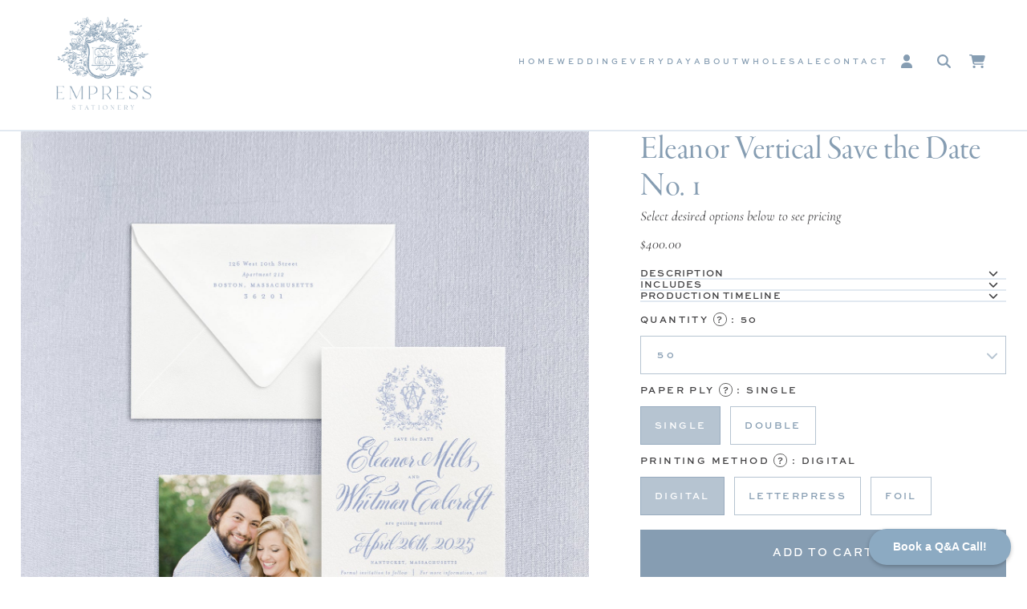

--- FILE ---
content_type: text/html; charset=utf-8
request_url: https://empressstationery.com/products/eleanor-vertical-save-the-date-with-envelope
body_size: 47848
content:
<!doctype html>
<html class="no-js fontawesome-i2svg-pending" lang="en">
  <head>
    <meta charset="UTF-8">
    <meta http-equiv="X-UA-Compatible" content="IE=edge">
    <meta name="viewport" content="width=device-width, initial-scale=1.0">
    <meta name="view-transition" content="same-origin">
    <link rel="canonical" href="https://empressstationery.com/products/eleanor-vertical-save-the-date-with-envelope">
    <link rel="preconnect" href="https://cdn.shopify.com" crossorigin><link rel="preconnect" href="https://kit.fontawesome.com" crossorigin><link rel="icon" type="image/png" href="//empressstationery.com/cdn/shop/files/favicon.png?crop=center&height=32&v=1679423470&width=32"><link rel="preconnect" href="https://fonts.shopifycdn.com" crossorigin><link rel="preconnect" href="https://fonts.adobe.com" crossorigin><title>
      Eleanor Vertical Save the Date No. 1
 &ndash; Empress Stationery</title>

    
      <meta name="description" content="The Eleanor Suite is an exquisite combination of whimsy and traditional charm. Calligraphy style script lettering meets classic serif for the perfect layout to accommodate traditional monograms, wreaths, crests, and custom artwork alike. A joyful suite that is sure to make an impression, let Eleanor set the tone for yo">
    

    

<meta property="og:site_name" content="Empress Stationery">
<meta property="og:url" content="https://empressstationery.com/products/eleanor-vertical-save-the-date-with-envelope">
<meta property="og:title" content="Eleanor Vertical Save the Date No. 1">
<meta property="og:type" content="product">
<meta property="og:description" content="The Eleanor Suite is an exquisite combination of whimsy and traditional charm. Calligraphy style script lettering meets classic serif for the perfect layout to accommodate traditional monograms, wreaths, crests, and custom artwork alike. A joyful suite that is sure to make an impression, let Eleanor set the tone for yo"><meta property="og:image" content="http:files/Eleanor_VerticalSaveTheDate_01.jpg">
  <meta property="og:image:secure_url" content="https:files/Eleanor_VerticalSaveTheDate_01.jpg">
  <meta property="og:image:width" content="3000">
  <meta property="og:image:height" content="3750"><meta property="og:price:amount" content="400.00">
  <meta property="og:price:currency" content="USD"><meta name="twitter:card" content="summary_large_image">
<meta name="twitter:title" content="Eleanor Vertical Save the Date No. 1">
<meta name="twitter:description" content="The Eleanor Suite is an exquisite combination of whimsy and traditional charm. Calligraphy style script lettering meets classic serif for the perfect layout to accommodate traditional monograms, wreaths, crests, and custom artwork alike. A joyful suite that is sure to make an impression, let Eleanor set the tone for yo">


    <script src="//empressstationery.com/cdn/shop/t/10/assets/global.js?v=121064742155648577021702085384" defer="defer"></script>
      <script
        src="https://kit.fontawesome.com/1a319c58db.js"
        crossorigin="anonymous"
        defer="defer"
      ></script>
      
<script>window.performance && window.performance.mark && window.performance.mark('shopify.content_for_header.start');</script><meta id="shopify-digital-wallet" name="shopify-digital-wallet" content="/26771554358/digital_wallets/dialog">
<meta name="shopify-checkout-api-token" content="5a4edf205237f7413e0bd9fa4a2cc17b">
<link rel="alternate" type="application/json+oembed" href="https://empressstationery.com/products/eleanor-vertical-save-the-date-with-envelope.oembed">
<script async="async" src="/checkouts/internal/preloads.js?locale=en-US"></script>
<link rel="preconnect" href="https://shop.app" crossorigin="anonymous">
<script async="async" src="https://shop.app/checkouts/internal/preloads.js?locale=en-US&shop_id=26771554358" crossorigin="anonymous"></script>
<script id="apple-pay-shop-capabilities" type="application/json">{"shopId":26771554358,"countryCode":"US","currencyCode":"USD","merchantCapabilities":["supports3DS"],"merchantId":"gid:\/\/shopify\/Shop\/26771554358","merchantName":"Empress Stationery","requiredBillingContactFields":["postalAddress","email"],"requiredShippingContactFields":["postalAddress","email"],"shippingType":"shipping","supportedNetworks":["visa","masterCard","amex","discover","elo","jcb"],"total":{"type":"pending","label":"Empress Stationery","amount":"1.00"},"shopifyPaymentsEnabled":true,"supportsSubscriptions":true}</script>
<script id="shopify-features" type="application/json">{"accessToken":"5a4edf205237f7413e0bd9fa4a2cc17b","betas":["rich-media-storefront-analytics"],"domain":"empressstationery.com","predictiveSearch":true,"shopId":26771554358,"locale":"en"}</script>
<script>var Shopify = Shopify || {};
Shopify.shop = "empress-stationery.myshopify.com";
Shopify.locale = "en";
Shopify.currency = {"active":"USD","rate":"1.0"};
Shopify.country = "US";
Shopify.theme = {"name":"Roots\/empress-live","id":162529837373,"schema_name":"roots","schema_version":"0.0.1","theme_store_id":null,"role":"main"};
Shopify.theme.handle = "null";
Shopify.theme.style = {"id":null,"handle":null};
Shopify.cdnHost = "empressstationery.com/cdn";
Shopify.routes = Shopify.routes || {};
Shopify.routes.root = "/";</script>
<script type="module">!function(o){(o.Shopify=o.Shopify||{}).modules=!0}(window);</script>
<script>!function(o){function n(){var o=[];function n(){o.push(Array.prototype.slice.apply(arguments))}return n.q=o,n}var t=o.Shopify=o.Shopify||{};t.loadFeatures=n(),t.autoloadFeatures=n()}(window);</script>
<script>
  window.ShopifyPay = window.ShopifyPay || {};
  window.ShopifyPay.apiHost = "shop.app\/pay";
  window.ShopifyPay.redirectState = null;
</script>
<script id="shop-js-analytics" type="application/json">{"pageType":"product"}</script>
<script defer="defer" async type="module" src="//empressstationery.com/cdn/shopifycloud/shop-js/modules/v2/client.init-shop-cart-sync_BT-GjEfc.en.esm.js"></script>
<script defer="defer" async type="module" src="//empressstationery.com/cdn/shopifycloud/shop-js/modules/v2/chunk.common_D58fp_Oc.esm.js"></script>
<script defer="defer" async type="module" src="//empressstationery.com/cdn/shopifycloud/shop-js/modules/v2/chunk.modal_xMitdFEc.esm.js"></script>
<script type="module">
  await import("//empressstationery.com/cdn/shopifycloud/shop-js/modules/v2/client.init-shop-cart-sync_BT-GjEfc.en.esm.js");
await import("//empressstationery.com/cdn/shopifycloud/shop-js/modules/v2/chunk.common_D58fp_Oc.esm.js");
await import("//empressstationery.com/cdn/shopifycloud/shop-js/modules/v2/chunk.modal_xMitdFEc.esm.js");

  window.Shopify.SignInWithShop?.initShopCartSync?.({"fedCMEnabled":true,"windoidEnabled":true});

</script>
<script>
  window.Shopify = window.Shopify || {};
  if (!window.Shopify.featureAssets) window.Shopify.featureAssets = {};
  window.Shopify.featureAssets['shop-js'] = {"shop-cart-sync":["modules/v2/client.shop-cart-sync_DZOKe7Ll.en.esm.js","modules/v2/chunk.common_D58fp_Oc.esm.js","modules/v2/chunk.modal_xMitdFEc.esm.js"],"init-fed-cm":["modules/v2/client.init-fed-cm_B6oLuCjv.en.esm.js","modules/v2/chunk.common_D58fp_Oc.esm.js","modules/v2/chunk.modal_xMitdFEc.esm.js"],"shop-cash-offers":["modules/v2/client.shop-cash-offers_D2sdYoxE.en.esm.js","modules/v2/chunk.common_D58fp_Oc.esm.js","modules/v2/chunk.modal_xMitdFEc.esm.js"],"shop-login-button":["modules/v2/client.shop-login-button_QeVjl5Y3.en.esm.js","modules/v2/chunk.common_D58fp_Oc.esm.js","modules/v2/chunk.modal_xMitdFEc.esm.js"],"pay-button":["modules/v2/client.pay-button_DXTOsIq6.en.esm.js","modules/v2/chunk.common_D58fp_Oc.esm.js","modules/v2/chunk.modal_xMitdFEc.esm.js"],"shop-button":["modules/v2/client.shop-button_DQZHx9pm.en.esm.js","modules/v2/chunk.common_D58fp_Oc.esm.js","modules/v2/chunk.modal_xMitdFEc.esm.js"],"avatar":["modules/v2/client.avatar_BTnouDA3.en.esm.js"],"init-windoid":["modules/v2/client.init-windoid_CR1B-cfM.en.esm.js","modules/v2/chunk.common_D58fp_Oc.esm.js","modules/v2/chunk.modal_xMitdFEc.esm.js"],"init-shop-for-new-customer-accounts":["modules/v2/client.init-shop-for-new-customer-accounts_C_vY_xzh.en.esm.js","modules/v2/client.shop-login-button_QeVjl5Y3.en.esm.js","modules/v2/chunk.common_D58fp_Oc.esm.js","modules/v2/chunk.modal_xMitdFEc.esm.js"],"init-shop-email-lookup-coordinator":["modules/v2/client.init-shop-email-lookup-coordinator_BI7n9ZSv.en.esm.js","modules/v2/chunk.common_D58fp_Oc.esm.js","modules/v2/chunk.modal_xMitdFEc.esm.js"],"init-shop-cart-sync":["modules/v2/client.init-shop-cart-sync_BT-GjEfc.en.esm.js","modules/v2/chunk.common_D58fp_Oc.esm.js","modules/v2/chunk.modal_xMitdFEc.esm.js"],"shop-toast-manager":["modules/v2/client.shop-toast-manager_DiYdP3xc.en.esm.js","modules/v2/chunk.common_D58fp_Oc.esm.js","modules/v2/chunk.modal_xMitdFEc.esm.js"],"init-customer-accounts":["modules/v2/client.init-customer-accounts_D9ZNqS-Q.en.esm.js","modules/v2/client.shop-login-button_QeVjl5Y3.en.esm.js","modules/v2/chunk.common_D58fp_Oc.esm.js","modules/v2/chunk.modal_xMitdFEc.esm.js"],"init-customer-accounts-sign-up":["modules/v2/client.init-customer-accounts-sign-up_iGw4briv.en.esm.js","modules/v2/client.shop-login-button_QeVjl5Y3.en.esm.js","modules/v2/chunk.common_D58fp_Oc.esm.js","modules/v2/chunk.modal_xMitdFEc.esm.js"],"shop-follow-button":["modules/v2/client.shop-follow-button_CqMgW2wH.en.esm.js","modules/v2/chunk.common_D58fp_Oc.esm.js","modules/v2/chunk.modal_xMitdFEc.esm.js"],"checkout-modal":["modules/v2/client.checkout-modal_xHeaAweL.en.esm.js","modules/v2/chunk.common_D58fp_Oc.esm.js","modules/v2/chunk.modal_xMitdFEc.esm.js"],"shop-login":["modules/v2/client.shop-login_D91U-Q7h.en.esm.js","modules/v2/chunk.common_D58fp_Oc.esm.js","modules/v2/chunk.modal_xMitdFEc.esm.js"],"lead-capture":["modules/v2/client.lead-capture_BJmE1dJe.en.esm.js","modules/v2/chunk.common_D58fp_Oc.esm.js","modules/v2/chunk.modal_xMitdFEc.esm.js"],"payment-terms":["modules/v2/client.payment-terms_Ci9AEqFq.en.esm.js","modules/v2/chunk.common_D58fp_Oc.esm.js","modules/v2/chunk.modal_xMitdFEc.esm.js"]};
</script>
<script>(function() {
  var isLoaded = false;
  function asyncLoad() {
    if (isLoaded) return;
    isLoaded = true;
    var urls = ["https:\/\/admin.revenuehunt.com\/embed.js?shop=empress-stationery.myshopify.com","https:\/\/cdn.nfcube.com\/instafeed-d6d89906feb239459a96db74db6bcf63.js?shop=empress-stationery.myshopify.com"];
    for (var i = 0; i < urls.length; i++) {
      var s = document.createElement('script');
      s.type = 'text/javascript';
      s.async = true;
      s.src = urls[i];
      var x = document.getElementsByTagName('script')[0];
      x.parentNode.insertBefore(s, x);
    }
  };
  if(window.attachEvent) {
    window.attachEvent('onload', asyncLoad);
  } else {
    window.addEventListener('load', asyncLoad, false);
  }
})();</script>
<script id="__st">var __st={"a":26771554358,"offset":-21600,"reqid":"d04d5820-f240-4947-9c32-a615311822b6-1769519855","pageurl":"empressstationery.com\/products\/eleanor-vertical-save-the-date-with-envelope","u":"86f172422609","p":"product","rtyp":"product","rid":4905511485494};</script>
<script>window.ShopifyPaypalV4VisibilityTracking = true;</script>
<script id="captcha-bootstrap">!function(){'use strict';const t='contact',e='account',n='new_comment',o=[[t,t],['blogs',n],['comments',n],[t,'customer']],c=[[e,'customer_login'],[e,'guest_login'],[e,'recover_customer_password'],[e,'create_customer']],r=t=>t.map((([t,e])=>`form[action*='/${t}']:not([data-nocaptcha='true']) input[name='form_type'][value='${e}']`)).join(','),a=t=>()=>t?[...document.querySelectorAll(t)].map((t=>t.form)):[];function s(){const t=[...o],e=r(t);return a(e)}const i='password',u='form_key',d=['recaptcha-v3-token','g-recaptcha-response','h-captcha-response',i],f=()=>{try{return window.sessionStorage}catch{return}},m='__shopify_v',_=t=>t.elements[u];function p(t,e,n=!1){try{const o=window.sessionStorage,c=JSON.parse(o.getItem(e)),{data:r}=function(t){const{data:e,action:n}=t;return t[m]||n?{data:e,action:n}:{data:t,action:n}}(c);for(const[e,n]of Object.entries(r))t.elements[e]&&(t.elements[e].value=n);n&&o.removeItem(e)}catch(o){console.error('form repopulation failed',{error:o})}}const l='form_type',E='cptcha';function T(t){t.dataset[E]=!0}const w=window,h=w.document,L='Shopify',v='ce_forms',y='captcha';let A=!1;((t,e)=>{const n=(g='f06e6c50-85a8-45c8-87d0-21a2b65856fe',I='https://cdn.shopify.com/shopifycloud/storefront-forms-hcaptcha/ce_storefront_forms_captcha_hcaptcha.v1.5.2.iife.js',D={infoText:'Protected by hCaptcha',privacyText:'Privacy',termsText:'Terms'},(t,e,n)=>{const o=w[L][v],c=o.bindForm;if(c)return c(t,g,e,D).then(n);var r;o.q.push([[t,g,e,D],n]),r=I,A||(h.body.append(Object.assign(h.createElement('script'),{id:'captcha-provider',async:!0,src:r})),A=!0)});var g,I,D;w[L]=w[L]||{},w[L][v]=w[L][v]||{},w[L][v].q=[],w[L][y]=w[L][y]||{},w[L][y].protect=function(t,e){n(t,void 0,e),T(t)},Object.freeze(w[L][y]),function(t,e,n,w,h,L){const[v,y,A,g]=function(t,e,n){const i=e?o:[],u=t?c:[],d=[...i,...u],f=r(d),m=r(i),_=r(d.filter((([t,e])=>n.includes(e))));return[a(f),a(m),a(_),s()]}(w,h,L),I=t=>{const e=t.target;return e instanceof HTMLFormElement?e:e&&e.form},D=t=>v().includes(t);t.addEventListener('submit',(t=>{const e=I(t);if(!e)return;const n=D(e)&&!e.dataset.hcaptchaBound&&!e.dataset.recaptchaBound,o=_(e),c=g().includes(e)&&(!o||!o.value);(n||c)&&t.preventDefault(),c&&!n&&(function(t){try{if(!f())return;!function(t){const e=f();if(!e)return;const n=_(t);if(!n)return;const o=n.value;o&&e.removeItem(o)}(t);const e=Array.from(Array(32),(()=>Math.random().toString(36)[2])).join('');!function(t,e){_(t)||t.append(Object.assign(document.createElement('input'),{type:'hidden',name:u})),t.elements[u].value=e}(t,e),function(t,e){const n=f();if(!n)return;const o=[...t.querySelectorAll(`input[type='${i}']`)].map((({name:t})=>t)),c=[...d,...o],r={};for(const[a,s]of new FormData(t).entries())c.includes(a)||(r[a]=s);n.setItem(e,JSON.stringify({[m]:1,action:t.action,data:r}))}(t,e)}catch(e){console.error('failed to persist form',e)}}(e),e.submit())}));const S=(t,e)=>{t&&!t.dataset[E]&&(n(t,e.some((e=>e===t))),T(t))};for(const o of['focusin','change'])t.addEventListener(o,(t=>{const e=I(t);D(e)&&S(e,y())}));const B=e.get('form_key'),M=e.get(l),P=B&&M;t.addEventListener('DOMContentLoaded',(()=>{const t=y();if(P)for(const e of t)e.elements[l].value===M&&p(e,B);[...new Set([...A(),...v().filter((t=>'true'===t.dataset.shopifyCaptcha))])].forEach((e=>S(e,t)))}))}(h,new URLSearchParams(w.location.search),n,t,e,['guest_login'])})(!0,!0)}();</script>
<script integrity="sha256-4kQ18oKyAcykRKYeNunJcIwy7WH5gtpwJnB7kiuLZ1E=" data-source-attribution="shopify.loadfeatures" defer="defer" src="//empressstationery.com/cdn/shopifycloud/storefront/assets/storefront/load_feature-a0a9edcb.js" crossorigin="anonymous"></script>
<script crossorigin="anonymous" defer="defer" src="//empressstationery.com/cdn/shopifycloud/storefront/assets/shopify_pay/storefront-65b4c6d7.js?v=20250812"></script>
<script data-source-attribution="shopify.dynamic_checkout.dynamic.init">var Shopify=Shopify||{};Shopify.PaymentButton=Shopify.PaymentButton||{isStorefrontPortableWallets:!0,init:function(){window.Shopify.PaymentButton.init=function(){};var t=document.createElement("script");t.src="https://empressstationery.com/cdn/shopifycloud/portable-wallets/latest/portable-wallets.en.js",t.type="module",document.head.appendChild(t)}};
</script>
<script data-source-attribution="shopify.dynamic_checkout.buyer_consent">
  function portableWalletsHideBuyerConsent(e){var t=document.getElementById("shopify-buyer-consent"),n=document.getElementById("shopify-subscription-policy-button");t&&n&&(t.classList.add("hidden"),t.setAttribute("aria-hidden","true"),n.removeEventListener("click",e))}function portableWalletsShowBuyerConsent(e){var t=document.getElementById("shopify-buyer-consent"),n=document.getElementById("shopify-subscription-policy-button");t&&n&&(t.classList.remove("hidden"),t.removeAttribute("aria-hidden"),n.addEventListener("click",e))}window.Shopify?.PaymentButton&&(window.Shopify.PaymentButton.hideBuyerConsent=portableWalletsHideBuyerConsent,window.Shopify.PaymentButton.showBuyerConsent=portableWalletsShowBuyerConsent);
</script>
<script data-source-attribution="shopify.dynamic_checkout.cart.bootstrap">document.addEventListener("DOMContentLoaded",(function(){function t(){return document.querySelector("shopify-accelerated-checkout-cart, shopify-accelerated-checkout")}if(t())Shopify.PaymentButton.init();else{new MutationObserver((function(e,n){t()&&(Shopify.PaymentButton.init(),n.disconnect())})).observe(document.body,{childList:!0,subtree:!0})}}));
</script>
<link id="shopify-accelerated-checkout-styles" rel="stylesheet" media="screen" href="https://empressstationery.com/cdn/shopifycloud/portable-wallets/latest/accelerated-checkout-backwards-compat.css" crossorigin="anonymous">
<style id="shopify-accelerated-checkout-cart">
        #shopify-buyer-consent {
  margin-top: 1em;
  display: inline-block;
  width: 100%;
}

#shopify-buyer-consent.hidden {
  display: none;
}

#shopify-subscription-policy-button {
  background: none;
  border: none;
  padding: 0;
  text-decoration: underline;
  font-size: inherit;
  cursor: pointer;
}

#shopify-subscription-policy-button::before {
  box-shadow: none;
}

      </style>
<script id="sections-script" data-sections="product-recommendations,header" defer="defer" src="//empressstationery.com/cdn/shop/t/10/compiled_assets/scripts.js?v=8622"></script>
<script>window.performance && window.performance.mark && window.performance.mark('shopify.content_for_header.end');</script>

      <link
        rel="stylesheet"
        href="https://use.typekit.net/cdk6aaq.css"
        media="print"
        onload="this.media='all'"
      >
      


    <style data-shopify>
      
        @font-face {
  font-family: Cormorant;
  font-weight: 400;
  font-style: normal;
  font-display: swap;
  src: url("//empressstationery.com/cdn/fonts/cormorant/cormorant_n4.bd66e8e0031690b46374315bd1c15a17a8dcd450.woff2") format("woff2"),
       url("//empressstationery.com/cdn/fonts/cormorant/cormorant_n4.e5604516683cb4cc166c001f2ff5f387255e3b45.woff") format("woff");
}

        @font-face {
  font-family: Cormorant;
  font-weight: 700;
  font-style: normal;
  font-display: swap;
  src: url("//empressstationery.com/cdn/fonts/cormorant/cormorant_n7.c51184f59f7d2caf4999bcef8df2fc4fc4444aec.woff2") format("woff2"),
       url("//empressstationery.com/cdn/fonts/cormorant/cormorant_n7.c9ca63ec9e4d37ba28b9518c6b06672c0f43cd49.woff") format("woff");
}

        @font-face {
  font-family: Cormorant;
  font-weight: 400;
  font-style: italic;
  font-display: swap;
  src: url("//empressstationery.com/cdn/fonts/cormorant/cormorant_i4.0b95f138bb9694e184a2ebaf079dd59cf448e2d3.woff2") format("woff2"),
       url("//empressstationery.com/cdn/fonts/cormorant/cormorant_i4.75684eb0a368d69688996f5f8e72c62747e6c249.woff") format("woff");
}

        @font-face {
  font-family: Cormorant;
  font-weight: 700;
  font-style: italic;
  font-display: swap;
  src: url("//empressstationery.com/cdn/fonts/cormorant/cormorant_i7.fa6e55789218717259c80e332e32b03d0c0e36e1.woff2") format("woff2"),
       url("//empressstationery.com/cdn/fonts/cormorant/cormorant_i7.b5766b6262212587af58cec3328f4ffbc7c29531.woff") format("woff");
}

      
      

      :root {
        /* Garamond Premier - Medium */
        --font-body-family: Cormorant, serif;
        --font-body-style: normal;
        --font-body-weight: 500;
        --font-body-family-display: 'garamond-premier-pro-display', serif;

        /* Sweet Sans Bold */
        --font-heading-family: sweet-sans-pro, "system_ui", -apple-system, 'Segoe UI', Roboto, 'Helvetica Neue', 'Noto Sans', 'Liberation Sans', Arial, sans-serif, 'Apple Color Emoji', 'Segoe UI Emoji', 'Segoe UI Symbol', 'Noto Color Emoji';
        --font-heading-style: normal;
        --font-heading-weight: 700;
        --font-heading-spacing: 0.4;
        --font-heading-transform: uppercase;
        --font-subheading-transform: uppercase;

        --font-size-base: 1.7rem;
        --color-base-text: 65, 64, 66;
        --color-base-text-inverse: 226, 233, 241;
        --color-base-background-1: 255, 255, 255;
        --color-base-background-2: 249, 249, 249;
        --color-base-background-3: 226, 233, 241;
        --color-base-inverse: 134, 157, 178;
        --color-base-accent-1: 197, 167, 132;
        --color-base-accent-1-text: 255, 255, 255;
        --color-base-accent-2: 226, 233, 241;
        --color-base-accent-2-text: 134, 157, 178;

        --radius-button-default: 0rem;

        --page-width: 130rem;

        --spacing-sections-desktop: 16px;
        --spacing-sections-mobile: 16px;

        --grid-desktop-vertical-spacing: 8px;
        --grid-desktop-horizontal-spacing: 16px;
        --grid-mobile-vertical-spacing: 4px;
        --grid-mobile-horizontal-spacing: 8px;
      }
      *,
      *::before,
      *::after {
        box-sizing: inherit;
      }

      html {
        box-sizing: border-box;
        font-size: 62.5%;
        height: 100%;
        -webkit-font-smoothing: antialiased;
        -moz-osx-font-smoothing: grayscale;
        font-feature-settings: 'liga', 'onum';
      }

      body {
        display: grid;
        grid-template-rows: auto auto 1fr auto;
        grid-template-columns: 100%;
        min-height: 100%;
        margin: 0;
        font-size: var(--font-size-base);
        font-family: var(--font-body-family);
        font-style: var(--font-body-style);
        font-weight: var(--font-body-weight);
      }

      .fontawesome-i2svg-pending .icon-pending {
        width: 1.4rem;
      }
    </style>

    <link href="//empressstationery.com/cdn/shop/t/10/assets/base.css?v=22079133859847836821702075217" rel="stylesheet" type="text/css" media="all" />
<link rel="preload" as="font" href="//empressstationery.com/cdn/fonts/cormorant/cormorant_n4.bd66e8e0031690b46374315bd1c15a17a8dcd450.woff2" type="font/woff2" crossorigin><script>
      document.documentElement.className = document.documentElement.className.replace('no-js', 'js');
      if (Shopify.designMode) {
        document.documentElement.classList.add('shopify-design-mode');
      }
    </script>
  <!-- BEGIN app block: shopify://apps/klaviyo-email-marketing-sms/blocks/klaviyo-onsite-embed/2632fe16-c075-4321-a88b-50b567f42507 -->












  <script async src="https://static.klaviyo.com/onsite/js/WVZJgZ/klaviyo.js?company_id=WVZJgZ"></script>
  <script>!function(){if(!window.klaviyo){window._klOnsite=window._klOnsite||[];try{window.klaviyo=new Proxy({},{get:function(n,i){return"push"===i?function(){var n;(n=window._klOnsite).push.apply(n,arguments)}:function(){for(var n=arguments.length,o=new Array(n),w=0;w<n;w++)o[w]=arguments[w];var t="function"==typeof o[o.length-1]?o.pop():void 0,e=new Promise((function(n){window._klOnsite.push([i].concat(o,[function(i){t&&t(i),n(i)}]))}));return e}}})}catch(n){window.klaviyo=window.klaviyo||[],window.klaviyo.push=function(){var n;(n=window._klOnsite).push.apply(n,arguments)}}}}();</script>

  
    <script id="viewed_product">
      if (item == null) {
        var _learnq = _learnq || [];

        var MetafieldReviews = null
        var MetafieldYotpoRating = null
        var MetafieldYotpoCount = null
        var MetafieldLooxRating = null
        var MetafieldLooxCount = null
        var okendoProduct = null
        var okendoProductReviewCount = null
        var okendoProductReviewAverageValue = null
        try {
          // The following fields are used for Customer Hub recently viewed in order to add reviews.
          // This information is not part of __kla_viewed. Instead, it is part of __kla_viewed_reviewed_items
          MetafieldReviews = {};
          MetafieldYotpoRating = null
          MetafieldYotpoCount = null
          MetafieldLooxRating = null
          MetafieldLooxCount = null

          okendoProduct = null
          // If the okendo metafield is not legacy, it will error, which then requires the new json formatted data
          if (okendoProduct && 'error' in okendoProduct) {
            okendoProduct = null
          }
          okendoProductReviewCount = okendoProduct ? okendoProduct.reviewCount : null
          okendoProductReviewAverageValue = okendoProduct ? okendoProduct.reviewAverageValue : null
        } catch (error) {
          console.error('Error in Klaviyo onsite reviews tracking:', error);
        }

        var item = {
          Name: "Eleanor Vertical Save the Date No. 1",
          ProductID: 4905511485494,
          Categories: ["Home page","Save the Dates","The Eleanor Suite","Wedding Suites"],
          ImageURL: "https://empressstationery.com/cdn/shop/files/Eleanor_VerticalSaveTheDate_01_grande.jpg?v=1694313209",
          URL: "https://empressstationery.com/products/eleanor-vertical-save-the-date-with-envelope",
          Brand: "Empress Stationery",
          Price: "$400.00",
          Value: "400.00",
          CompareAtPrice: "$0.00"
        };
        _learnq.push(['track', 'Viewed Product', item]);
        _learnq.push(['trackViewedItem', {
          Title: item.Name,
          ItemId: item.ProductID,
          Categories: item.Categories,
          ImageUrl: item.ImageURL,
          Url: item.URL,
          Metadata: {
            Brand: item.Brand,
            Price: item.Price,
            Value: item.Value,
            CompareAtPrice: item.CompareAtPrice
          },
          metafields:{
            reviews: MetafieldReviews,
            yotpo:{
              rating: MetafieldYotpoRating,
              count: MetafieldYotpoCount,
            },
            loox:{
              rating: MetafieldLooxRating,
              count: MetafieldLooxCount,
            },
            okendo: {
              rating: okendoProductReviewAverageValue,
              count: okendoProductReviewCount,
            }
          }
        }]);
      }
    </script>
  




  <script>
    window.klaviyoReviewsProductDesignMode = false
  </script>







<!-- END app block --><!-- BEGIN app block: shopify://apps/zepto-product-personalizer/blocks/product_personalizer_main/7411210d-7b32-4c09-9455-e129e3be4729 --><!-- BEGIN app snippet: product-personalizer -->



  
 
 


<style>.pplr_add_to_cart{display:none !important;}</style><div id="pplr-4905511485494" data-id="4905511485494" class="product-personalizer" data-handle="eleanor-vertical-save-the-date-with-envelope"></div>
  
<script type='text/javascript'>
  window.pplr_variant_product = [];
  
  
   
  window.pplr_variant_product["49597184409917"]={"id":"49597184409917","product_id":"4905153593398","price":"11500","inventory_quantity":"-3","inventory_policy":"deny","inventory_management":""};
  
  window.pplr_variant_product["33059544891446"]={"id":"33059544891446","product_id":"4905153593398","price":"14500","inventory_quantity":"-11","inventory_policy":"deny","inventory_management":""};
  
  window.pplr_variant_product["33059544924214"]={"id":"33059544924214","product_id":"4905153593398","price":"19500","inventory_quantity":"-14","inventory_policy":"deny","inventory_management":""};
  
  window.pplr_variant_product["33059544956982"]={"id":"33059544956982","product_id":"4905153593398","price":"24500","inventory_quantity":"-24","inventory_policy":"deny","inventory_management":""};
  
  window.pplr_variant_product["33059544989750"]={"id":"33059544989750","product_id":"4905153593398","price":"29500","inventory_quantity":"-27","inventory_policy":"deny","inventory_management":""};
  
  window.pplr_variant_product["33059545022518"]={"id":"33059545022518","product_id":"4905153593398","price":"34500","inventory_quantity":"-15","inventory_policy":"deny","inventory_management":""};
  
  window.pplr_variant_product["33059545055286"]={"id":"33059545055286","product_id":"4905153593398","price":"39500","inventory_quantity":"-12","inventory_policy":"deny","inventory_management":""};
  
  window.pplr_variant_product["33059545088054"]={"id":"33059545088054","product_id":"4905153593398","price":"44500","inventory_quantity":"-9","inventory_policy":"deny","inventory_management":""};
  
  window.pplr_variant_product["33059545120822"]={"id":"33059545120822","product_id":"4905153593398","price":"48000","inventory_quantity":"-8","inventory_policy":"deny","inventory_management":""};
  
  window.pplr_variant_product["33059545153590"]={"id":"33059545153590","product_id":"4905153593398","price":"51500","inventory_quantity":"-2","inventory_policy":"deny","inventory_management":""};
  
  window.pplr_variant_product["33059545186358"]={"id":"33059545186358","product_id":"4905153593398","price":"55000","inventory_quantity":"-2","inventory_policy":"deny","inventory_management":""};
  
  window.pplr_variant_product["33059545219126"]={"id":"33059545219126","product_id":"4905153593398","price":"58500","inventory_quantity":"-1","inventory_policy":"deny","inventory_management":""};
  
  window.pplr_variant_product["33059545251894"]={"id":"33059545251894","product_id":"4905153593398","price":"61000","inventory_quantity":"0","inventory_policy":"deny","inventory_management":""};
  
  window.pplr_variant_product["33059545284662"]={"id":"33059545284662","product_id":"4905153593398","price":"63500","inventory_quantity":"-1","inventory_policy":"deny","inventory_management":""};
  
  window.pplr_variant_product["33059545317430"]={"id":"33059545317430","product_id":"4905153593398","price":"66000","inventory_quantity":"0","inventory_policy":"deny","inventory_management":""};
  
  window.pplr_variant_product["33059545350198"]={"id":"33059545350198","product_id":"4905153593398","price":"68500","inventory_quantity":"0","inventory_policy":"deny","inventory_management":""};
   
  window.pplr_variant_product["46595990061373"]={"id":"46595990061373","product_id":"8635026932029","price":"35000","inventory_quantity":"-8","inventory_policy":"deny","inventory_management":""};
  
  window.pplr_variant_product["46595990094141"]={"id":"46595990094141","product_id":"8635026932029","price":"70000","inventory_quantity":"-5","inventory_policy":"deny","inventory_management":""};
  
  window.pplr_variant_product["46595990126909"]={"id":"46595990126909","product_id":"8635026932029","price":"105000","inventory_quantity":"-2","inventory_policy":"deny","inventory_management":""};
   
  window.pplr_variant_product["49582066729277"]={"id":"49582066729277","product_id":"9724475113789","price":"35000","inventory_quantity":"-13","inventory_policy":"deny","inventory_management":""};
  
  window.pplr_variant_product["49582066762045"]={"id":"49582066762045","product_id":"9724475113789","price":"35000","inventory_quantity":"-2","inventory_policy":"deny","inventory_management":""};
  
  window.pplr_variant_product["49582066794813"]={"id":"49582066794813","product_id":"9724475113789","price":"35000","inventory_quantity":"0","inventory_policy":"deny","inventory_management":""};
  
  window.pplr_variant_product["49582067679549"]={"id":"49582067679549","product_id":"9724475113789","price":"35000","inventory_quantity":"0","inventory_policy":"deny","inventory_management":""};
  
  window.pplr_variant_product["49582067712317"]={"id":"49582067712317","product_id":"9724475113789","price":"35000","inventory_quantity":"0","inventory_policy":"deny","inventory_management":""};
   
  window.pplr_variant_product["46462831722813"]={"id":"46462831722813","product_id":"8610080162109","price":"35000","inventory_quantity":"987","inventory_policy":"deny","inventory_management":""};
  
  window.pplr_variant_product["46462844993853"]={"id":"46462844993853","product_id":"8610080162109","price":"70000","inventory_quantity":"998","inventory_policy":"deny","inventory_management":""};
  
  window.pplr_variant_product["46462845026621"]={"id":"46462845026621","product_id":"8610080162109","price":"105000","inventory_quantity":"1000","inventory_policy":"deny","inventory_management":""};
  
  window.pplr_variant_product["49582120993085"]={"id":"49582120993085","product_id":"8610080162109","price":"140000","inventory_quantity":"1000","inventory_policy":"deny","inventory_management":""};
  
  window.pplr_variant_product["49582121025853"]={"id":"49582121025853","product_id":"8610080162109","price":"175000","inventory_quantity":"1000","inventory_policy":"deny","inventory_management":""};
   
  window.pplr_variant_product["49582059454781"]={"id":"49582059454781","product_id":"9724472492349","price":"35000","inventory_quantity":"-6","inventory_policy":"deny","inventory_management":""};
  
  window.pplr_variant_product["49582059487549"]={"id":"49582059487549","product_id":"9724472492349","price":"35000","inventory_quantity":"0","inventory_policy":"deny","inventory_management":""};
  
  window.pplr_variant_product["49582059520317"]={"id":"49582059520317","product_id":"9724472492349","price":"35000","inventory_quantity":"-1","inventory_policy":"deny","inventory_management":""};
  
  window.pplr_variant_product["49582060568893"]={"id":"49582060568893","product_id":"9724472492349","price":"35000","inventory_quantity":"-1","inventory_policy":"deny","inventory_management":""};
  
  window.pplr_variant_product["49582060601661"]={"id":"49582060601661","product_id":"9724472492349","price":"35000","inventory_quantity":"0","inventory_policy":"deny","inventory_management":""};
   
  window.pplr_variant_product["49593667223869"]={"id":"49593667223869","product_id":"9728179437885","price":"4000","inventory_quantity":"-1","inventory_policy":"deny","inventory_management":""};
  
  window.pplr_variant_product["49593667256637"]={"id":"49593667256637","product_id":"9728179437885","price":"5500","inventory_quantity":"0","inventory_policy":"deny","inventory_management":""};
  
  window.pplr_variant_product["49593667289405"]={"id":"49593667289405","product_id":"9728179437885","price":"8250","inventory_quantity":"-8","inventory_policy":"deny","inventory_management":""};
  
  window.pplr_variant_product["49593667322173"]={"id":"49593667322173","product_id":"9728179437885","price":"11000","inventory_quantity":"-11","inventory_policy":"deny","inventory_management":""};
  
  window.pplr_variant_product["49593667354941"]={"id":"49593667354941","product_id":"9728179437885","price":"13750","inventory_quantity":"-13","inventory_policy":"deny","inventory_management":""};
  
  window.pplr_variant_product["49593667387709"]={"id":"49593667387709","product_id":"9728179437885","price":"16500","inventory_quantity":"-4","inventory_policy":"deny","inventory_management":""};
  
  window.pplr_variant_product["49593667420477"]={"id":"49593667420477","product_id":"9728179437885","price":"19250","inventory_quantity":"-3","inventory_policy":"deny","inventory_management":""};
  
  window.pplr_variant_product["49593667453245"]={"id":"49593667453245","product_id":"9728179437885","price":"22000","inventory_quantity":"-2","inventory_policy":"deny","inventory_management":""};
  
  window.pplr_variant_product["49593667486013"]={"id":"49593667486013","product_id":"9728179437885","price":"24750","inventory_quantity":"-2","inventory_policy":"deny","inventory_management":""};
  
  window.pplr_variant_product["49593667518781"]={"id":"49593667518781","product_id":"9728179437885","price":"27500","inventory_quantity":"-1","inventory_policy":"deny","inventory_management":""};
  
  window.pplr_variant_product["49593667551549"]={"id":"49593667551549","product_id":"9728179437885","price":"30250","inventory_quantity":"0","inventory_policy":"deny","inventory_management":""};
  
  window.pplr_variant_product["49593667584317"]={"id":"49593667584317","product_id":"9728179437885","price":"33000","inventory_quantity":"0","inventory_policy":"deny","inventory_management":""};
  
  window.pplr_variant_product["49593667617085"]={"id":"49593667617085","product_id":"9728179437885","price":"35750","inventory_quantity":"0","inventory_policy":"deny","inventory_management":""};
  
  window.pplr_variant_product["49593667649853"]={"id":"49593667649853","product_id":"9728179437885","price":"38500","inventory_quantity":"0","inventory_policy":"deny","inventory_management":""};
  
  window.pplr_variant_product["49593667682621"]={"id":"49593667682621","product_id":"9728179437885","price":"41250","inventory_quantity":"0","inventory_policy":"deny","inventory_management":""};
  
  window.pplr_variant_product["49593667715389"]={"id":"49593667715389","product_id":"9728179437885","price":"44000","inventory_quantity":"0","inventory_policy":"deny","inventory_management":""};
   
  window.pplr_variant_product["49593713000765"]={"id":"49593713000765","product_id":"9728195232061","price":"3750","inventory_quantity":"0","inventory_policy":"deny","inventory_management":""};
  
  window.pplr_variant_product["49593713033533"]={"id":"49593713033533","product_id":"9728195232061","price":"7500","inventory_quantity":"-1","inventory_policy":"deny","inventory_management":""};
  
  window.pplr_variant_product["49593713066301"]={"id":"49593713066301","product_id":"9728195232061","price":"11250","inventory_quantity":"0","inventory_policy":"deny","inventory_management":""};
  
  window.pplr_variant_product["49593713099069"]={"id":"49593713099069","product_id":"9728195232061","price":"15000","inventory_quantity":"-3","inventory_policy":"deny","inventory_management":""};
  
  window.pplr_variant_product["49593713131837"]={"id":"49593713131837","product_id":"9728195232061","price":"18750","inventory_quantity":"0","inventory_policy":"deny","inventory_management":""};
  
  window.pplr_variant_product["49593713164605"]={"id":"49593713164605","product_id":"9728195232061","price":"22500","inventory_quantity":"-3","inventory_policy":"deny","inventory_management":""};
  
  window.pplr_variant_product["49593713197373"]={"id":"49593713197373","product_id":"9728195232061","price":"26250","inventory_quantity":"0","inventory_policy":"deny","inventory_management":""};
  
  window.pplr_variant_product["49593713230141"]={"id":"49593713230141","product_id":"9728195232061","price":"30000","inventory_quantity":"0","inventory_policy":"deny","inventory_management":""};
  
  window.pplr_variant_product["49593713262909"]={"id":"49593713262909","product_id":"9728195232061","price":"33750","inventory_quantity":"0","inventory_policy":"deny","inventory_management":""};
  
  window.pplr_variant_product["49593713295677"]={"id":"49593713295677","product_id":"9728195232061","price":"37500","inventory_quantity":"0","inventory_policy":"deny","inventory_management":""};
  
  window.pplr_variant_product["49593713328445"]={"id":"49593713328445","product_id":"9728195232061","price":"41250","inventory_quantity":"0","inventory_policy":"deny","inventory_management":""};
  
  window.pplr_variant_product["49593713361213"]={"id":"49593713361213","product_id":"9728195232061","price":"45000","inventory_quantity":"0","inventory_policy":"deny","inventory_management":""};
  
  window.pplr_variant_product["49593713393981"]={"id":"49593713393981","product_id":"9728195232061","price":"48750","inventory_quantity":"0","inventory_policy":"deny","inventory_management":""};
  
  window.pplr_variant_product["49593713426749"]={"id":"49593713426749","product_id":"9728195232061","price":"52500","inventory_quantity":"0","inventory_policy":"deny","inventory_management":""};
  
  window.pplr_variant_product["49593713459517"]={"id":"49593713459517","product_id":"9728195232061","price":"56250","inventory_quantity":"0","inventory_policy":"deny","inventory_management":""};
  
  window.pplr_variant_product["49593713492285"]={"id":"49593713492285","product_id":"9728195232061","price":"60000","inventory_quantity":"0","inventory_policy":"deny","inventory_management":""};
   
  window.pplr_variant_product["39890448482358"]={"id":"39890448482358","product_id":"6678917906486","price":"4500","inventory_quantity":"-6","inventory_policy":"deny","inventory_management":""};
  
  window.pplr_variant_product["39890448515126"]={"id":"39890448515126","product_id":"6678917906486","price":"9000","inventory_quantity":"-7","inventory_policy":"deny","inventory_management":""};
  
  window.pplr_variant_product["39890448547894"]={"id":"39890448547894","product_id":"6678917906486","price":"13500","inventory_quantity":"-11","inventory_policy":"deny","inventory_management":""};
  
  window.pplr_variant_product["39890448580662"]={"id":"39890448580662","product_id":"6678917906486","price":"18000","inventory_quantity":"-24","inventory_policy":"deny","inventory_management":""};
  
  window.pplr_variant_product["39890448613430"]={"id":"39890448613430","product_id":"6678917906486","price":"22500","inventory_quantity":"-22","inventory_policy":"deny","inventory_management":""};
  
  window.pplr_variant_product["39890448646198"]={"id":"39890448646198","product_id":"6678917906486","price":"27000","inventory_quantity":"-11","inventory_policy":"deny","inventory_management":""};
  
  window.pplr_variant_product["39890448678966"]={"id":"39890448678966","product_id":"6678917906486","price":"31500","inventory_quantity":"-8","inventory_policy":"deny","inventory_management":""};
  
  window.pplr_variant_product["39890448711734"]={"id":"39890448711734","product_id":"6678917906486","price":"36000","inventory_quantity":"-5","inventory_policy":"deny","inventory_management":""};
  
  window.pplr_variant_product["39890448744502"]={"id":"39890448744502","product_id":"6678917906486","price":"40500","inventory_quantity":"-1","inventory_policy":"deny","inventory_management":""};
  
  window.pplr_variant_product["39890448777270"]={"id":"39890448777270","product_id":"6678917906486","price":"45000","inventory_quantity":"0","inventory_policy":"deny","inventory_management":""};
  
  window.pplr_variant_product["39890448810038"]={"id":"39890448810038","product_id":"6678917906486","price":"49500","inventory_quantity":"-1","inventory_policy":"deny","inventory_management":""};
  
  window.pplr_variant_product["39890448842806"]={"id":"39890448842806","product_id":"6678917906486","price":"54000","inventory_quantity":"0","inventory_policy":"deny","inventory_management":""};
  
  window.pplr_variant_product["39890448875574"]={"id":"39890448875574","product_id":"6678917906486","price":"58500","inventory_quantity":"0","inventory_policy":"deny","inventory_management":""};
  
  window.pplr_variant_product["39890448908342"]={"id":"39890448908342","product_id":"6678917906486","price":"63000","inventory_quantity":"0","inventory_policy":"deny","inventory_management":""};
  
  window.pplr_variant_product["39890448941110"]={"id":"39890448941110","product_id":"6678917906486","price":"67500","inventory_quantity":"0","inventory_policy":"deny","inventory_management":""};
  
  window.pplr_variant_product["39890448973878"]={"id":"39890448973878","product_id":"6678917906486","price":"72000","inventory_quantity":"0","inventory_policy":"deny","inventory_management":""};
   
  window.pplr_variant_product["49604417913149"]={"id":"49604417913149","product_id":"9731236888893","price":"4500","inventory_quantity":"0","inventory_policy":"deny","inventory_management":""};
  
  window.pplr_variant_product["49604417945917"]={"id":"49604417945917","product_id":"9731236888893","price":"9000","inventory_quantity":"0","inventory_policy":"deny","inventory_management":""};
  
  window.pplr_variant_product["49604417978685"]={"id":"49604417978685","product_id":"9731236888893","price":"13500","inventory_quantity":"0","inventory_policy":"deny","inventory_management":""};
  
  window.pplr_variant_product["49604418011453"]={"id":"49604418011453","product_id":"9731236888893","price":"18000","inventory_quantity":"0","inventory_policy":"deny","inventory_management":""};
  
  window.pplr_variant_product["49604418044221"]={"id":"49604418044221","product_id":"9731236888893","price":"22500","inventory_quantity":"0","inventory_policy":"deny","inventory_management":""};
  
  window.pplr_variant_product["49604418076989"]={"id":"49604418076989","product_id":"9731236888893","price":"27000","inventory_quantity":"0","inventory_policy":"deny","inventory_management":""};
  
  window.pplr_variant_product["49604418109757"]={"id":"49604418109757","product_id":"9731236888893","price":"31500","inventory_quantity":"0","inventory_policy":"deny","inventory_management":""};
  
  window.pplr_variant_product["49604418142525"]={"id":"49604418142525","product_id":"9731236888893","price":"36000","inventory_quantity":"0","inventory_policy":"deny","inventory_management":""};
  
  window.pplr_variant_product["49604418175293"]={"id":"49604418175293","product_id":"9731236888893","price":"40500","inventory_quantity":"0","inventory_policy":"deny","inventory_management":""};
  
  window.pplr_variant_product["49604418208061"]={"id":"49604418208061","product_id":"9731236888893","price":"45000","inventory_quantity":"0","inventory_policy":"deny","inventory_management":""};
  
  window.pplr_variant_product["49604418240829"]={"id":"49604418240829","product_id":"9731236888893","price":"49500","inventory_quantity":"0","inventory_policy":"deny","inventory_management":""};
  
  window.pplr_variant_product["49604418273597"]={"id":"49604418273597","product_id":"9731236888893","price":"54000","inventory_quantity":"0","inventory_policy":"deny","inventory_management":""};
  
  window.pplr_variant_product["49604418306365"]={"id":"49604418306365","product_id":"9731236888893","price":"58500","inventory_quantity":"0","inventory_policy":"deny","inventory_management":""};
  
  window.pplr_variant_product["49604418339133"]={"id":"49604418339133","product_id":"9731236888893","price":"63000","inventory_quantity":"0","inventory_policy":"deny","inventory_management":""};
  
  window.pplr_variant_product["49604418371901"]={"id":"49604418371901","product_id":"9731236888893","price":"67500","inventory_quantity":"0","inventory_policy":"deny","inventory_management":""};
  
  window.pplr_variant_product["49604418404669"]={"id":"49604418404669","product_id":"9731236888893","price":"72000","inventory_quantity":"0","inventory_policy":"deny","inventory_management":""};
   
  window.pplr_variant_product["32375432871990"]={"id":"32375432871990","product_id":"4595070500918","price":"35000","inventory_quantity":"-42","inventory_policy":"deny","inventory_management":""};
   
  window.pplr_variant_product["32375096410166"]={"id":"32375096410166","product_id":"4595003228214","price":"50000","inventory_quantity":"-169","inventory_policy":"deny","inventory_management":""};
   
  window.pplr_variant_product["44198339379517"]={"id":"44198339379517","product_id":"4599905124406","price":"5500","inventory_quantity":"-26","inventory_policy":"deny","inventory_management":""};
  
  window.pplr_variant_product["32400308502582"]={"id":"32400308502582","product_id":"4599905124406","price":"11000","inventory_quantity":"-74","inventory_policy":"deny","inventory_management":""};
  
  window.pplr_variant_product["32400308568118"]={"id":"32400308568118","product_id":"4599905124406","price":"16500","inventory_quantity":"-125","inventory_policy":"deny","inventory_management":""};
  
  window.pplr_variant_product["32400308600886"]={"id":"32400308600886","product_id":"4599905124406","price":"22000","inventory_quantity":"-239","inventory_policy":"deny","inventory_management":""};
  
  window.pplr_variant_product["32400308633654"]={"id":"32400308633654","product_id":"4599905124406","price":"27500","inventory_quantity":"-217","inventory_policy":"deny","inventory_management":""};
  
  window.pplr_variant_product["32400308666422"]={"id":"32400308666422","product_id":"4599905124406","price":"33000","inventory_quantity":"-151","inventory_policy":"deny","inventory_management":""};
  
  window.pplr_variant_product["32400308699190"]={"id":"32400308699190","product_id":"4599905124406","price":"38500","inventory_quantity":"-92","inventory_policy":"deny","inventory_management":""};
  
  window.pplr_variant_product["32400308731958"]={"id":"32400308731958","product_id":"4599905124406","price":"44000","inventory_quantity":"-42","inventory_policy":"deny","inventory_management":""};
  
  window.pplr_variant_product["32400308764726"]={"id":"32400308764726","product_id":"4599905124406","price":"49500","inventory_quantity":"-22","inventory_policy":"deny","inventory_management":""};
  
  window.pplr_variant_product["32400308797494"]={"id":"32400308797494","product_id":"4599905124406","price":"55000","inventory_quantity":"-19","inventory_policy":"deny","inventory_management":""};
  
  window.pplr_variant_product["32400308830262"]={"id":"32400308830262","product_id":"4599905124406","price":"60500","inventory_quantity":"-4","inventory_policy":"deny","inventory_management":""};
  
  window.pplr_variant_product["32400308863030"]={"id":"32400308863030","product_id":"4599905124406","price":"66000","inventory_quantity":"-4","inventory_policy":"deny","inventory_management":""};
  
  window.pplr_variant_product["32400308895798"]={"id":"32400308895798","product_id":"4599905124406","price":"71500","inventory_quantity":"0","inventory_policy":"deny","inventory_management":""};
  
  window.pplr_variant_product["32400308928566"]={"id":"32400308928566","product_id":"4599905124406","price":"77000","inventory_quantity":"0","inventory_policy":"deny","inventory_management":""};
  
  window.pplr_variant_product["32400308961334"]={"id":"32400308961334","product_id":"4599905124406","price":"82500","inventory_quantity":"-1","inventory_policy":"deny","inventory_management":""};
  
  window.pplr_variant_product["32400308994102"]={"id":"32400308994102","product_id":"4599905124406","price":"88000","inventory_quantity":"-1","inventory_policy":"deny","inventory_management":""};
  
  window.pplr_variant_product["44198339412285"]={"id":"44198339412285","product_id":"4599905124406","price":"11000","inventory_quantity":"-4","inventory_policy":"deny","inventory_management":""};
  
  window.pplr_variant_product["33043676889142"]={"id":"33043676889142","product_id":"4599905124406","price":"21500","inventory_quantity":"-8","inventory_policy":"deny","inventory_management":""};
  
  window.pplr_variant_product["33043677872182"]={"id":"33043677872182","product_id":"4599905124406","price":"32500","inventory_quantity":"-3","inventory_policy":"deny","inventory_management":""};
  
  window.pplr_variant_product["33043678003254"]={"id":"33043678003254","product_id":"4599905124406","price":"43000","inventory_quantity":"-23","inventory_policy":"deny","inventory_management":""};
  
  window.pplr_variant_product["33043678330934"]={"id":"33043678330934","product_id":"4599905124406","price":"54000","inventory_quantity":"-17","inventory_policy":"deny","inventory_management":""};
  
  window.pplr_variant_product["33043678363702"]={"id":"33043678363702","product_id":"4599905124406","price":"64500","inventory_quantity":"-9","inventory_policy":"deny","inventory_management":""};
  
  window.pplr_variant_product["33043678462006"]={"id":"33043678462006","product_id":"4599905124406","price":"75000","inventory_quantity":"-13","inventory_policy":"deny","inventory_management":""};
  
  window.pplr_variant_product["33043678822454"]={"id":"33043678822454","product_id":"4599905124406","price":"86000","inventory_quantity":"-6","inventory_policy":"deny","inventory_management":""};
  
  window.pplr_variant_product["33043679019062"]={"id":"33043679019062","product_id":"4599905124406","price":"97000","inventory_quantity":"-3","inventory_policy":"deny","inventory_management":""};
  
  window.pplr_variant_product["33043679084598"]={"id":"33043679084598","product_id":"4599905124406","price":"107500","inventory_quantity":"-5","inventory_policy":"deny","inventory_management":""};
  
  window.pplr_variant_product["33043679248438"]={"id":"33043679248438","product_id":"4599905124406","price":"118500","inventory_quantity":"-2","inventory_policy":"deny","inventory_management":""};
  
  window.pplr_variant_product["33043679313974"]={"id":"33043679313974","product_id":"4599905124406","price":"129000","inventory_quantity":"0","inventory_policy":"deny","inventory_management":""};
  
  window.pplr_variant_product["33043679969334"]={"id":"33043679969334","product_id":"4599905124406","price":"140000","inventory_quantity":"-3","inventory_policy":"deny","inventory_management":""};
  
  window.pplr_variant_product["33043680100406"]={"id":"33043680100406","product_id":"4599905124406","price":"150500","inventory_quantity":"0","inventory_policy":"deny","inventory_management":""};
  
  window.pplr_variant_product["33043680133174"]={"id":"33043680133174","product_id":"4599905124406","price":"161500","inventory_quantity":"0","inventory_policy":"deny","inventory_management":""};
  
  window.pplr_variant_product["33043680231478"]={"id":"33043680231478","product_id":"4599905124406","price":"172000","inventory_quantity":"0","inventory_policy":"deny","inventory_management":""};
   
  window.pplr_variant_product["44198349537597"]={"id":"44198349537597","product_id":"4595146850358","price":"2500","inventory_quantity":"-3","inventory_policy":"deny","inventory_management":""};
  
  window.pplr_variant_product["32375883923510"]={"id":"32375883923510","product_id":"4595146850358","price":"5000","inventory_quantity":"-9","inventory_policy":"deny","inventory_management":""};
  
  window.pplr_variant_product["32375883956278"]={"id":"32375883956278","product_id":"4595146850358","price":"7500","inventory_quantity":"-5","inventory_policy":"deny","inventory_management":""};
  
  window.pplr_variant_product["32375883989046"]={"id":"32375883989046","product_id":"4595146850358","price":"10000","inventory_quantity":"-24","inventory_policy":"deny","inventory_management":""};
  
  window.pplr_variant_product["32375884021814"]={"id":"32375884021814","product_id":"4595146850358","price":"12500","inventory_quantity":"-16","inventory_policy":"deny","inventory_management":""};
  
  window.pplr_variant_product["32375884054582"]={"id":"32375884054582","product_id":"4595146850358","price":"15000","inventory_quantity":"-12","inventory_policy":"deny","inventory_management":""};
  
  window.pplr_variant_product["32375884087350"]={"id":"32375884087350","product_id":"4595146850358","price":"17500","inventory_quantity":"-19","inventory_policy":"deny","inventory_management":""};
  
  window.pplr_variant_product["32375884120118"]={"id":"32375884120118","product_id":"4595146850358","price":"20000","inventory_quantity":"-11","inventory_policy":"deny","inventory_management":""};
  
  window.pplr_variant_product["32375884152886"]={"id":"32375884152886","product_id":"4595146850358","price":"22500","inventory_quantity":"-9","inventory_policy":"deny","inventory_management":""};
  
  window.pplr_variant_product["32375884185654"]={"id":"32375884185654","product_id":"4595146850358","price":"25000","inventory_quantity":"-9","inventory_policy":"deny","inventory_management":""};
  
  window.pplr_variant_product["32375884218422"]={"id":"32375884218422","product_id":"4595146850358","price":"17500","inventory_quantity":"-2","inventory_policy":"deny","inventory_management":""};
  
  window.pplr_variant_product["32375884251190"]={"id":"32375884251190","product_id":"4595146850358","price":"30000","inventory_quantity":"-2","inventory_policy":"deny","inventory_management":""};
  
  window.pplr_variant_product["32375884283958"]={"id":"32375884283958","product_id":"4595146850358","price":"32500","inventory_quantity":"-3","inventory_policy":"deny","inventory_management":""};
  
  window.pplr_variant_product["32375884316726"]={"id":"32375884316726","product_id":"4595146850358","price":"35000","inventory_quantity":"-1","inventory_policy":"deny","inventory_management":""};
  
  window.pplr_variant_product["32375884349494"]={"id":"32375884349494","product_id":"4595146850358","price":"37500","inventory_quantity":"0","inventory_policy":"deny","inventory_management":""};
  
  window.pplr_variant_product["32375884382262"]={"id":"32375884382262","product_id":"4595146850358","price":"40000","inventory_quantity":"-1","inventory_policy":"deny","inventory_management":""};
   
  window.pplr_variant_product["32330484908086"]={"id":"32330484908086","product_id":"4585785655350","price":"40000","inventory_quantity":"-25","inventory_policy":"deny","inventory_management":""};
   
  window.pplr_variant_product["47731869188413"]={"id":"47731869188413","product_id":"9036237472061","price":"4500","inventory_quantity":"-1","inventory_policy":"deny","inventory_management":""};
  
  window.pplr_variant_product["47731869221181"]={"id":"47731869221181","product_id":"9036237472061","price":"9000","inventory_quantity":"-3","inventory_policy":"deny","inventory_management":""};
  
  window.pplr_variant_product["47731869253949"]={"id":"47731869253949","product_id":"9036237472061","price":"13500","inventory_quantity":"-3","inventory_policy":"deny","inventory_management":""};
  
  window.pplr_variant_product["47731869286717"]={"id":"47731869286717","product_id":"9036237472061","price":"18000","inventory_quantity":"-11","inventory_policy":"deny","inventory_management":""};
  
  window.pplr_variant_product["47731869319485"]={"id":"47731869319485","product_id":"9036237472061","price":"22500","inventory_quantity":"-13","inventory_policy":"deny","inventory_management":""};
  
  window.pplr_variant_product["47731869352253"]={"id":"47731869352253","product_id":"9036237472061","price":"27000","inventory_quantity":"-8","inventory_policy":"deny","inventory_management":""};
  
  window.pplr_variant_product["47731869385021"]={"id":"47731869385021","product_id":"9036237472061","price":"31500","inventory_quantity":"-6","inventory_policy":"deny","inventory_management":""};
  
  window.pplr_variant_product["47731869417789"]={"id":"47731869417789","product_id":"9036237472061","price":"36000","inventory_quantity":"-3","inventory_policy":"deny","inventory_management":""};
  
  window.pplr_variant_product["47731869450557"]={"id":"47731869450557","product_id":"9036237472061","price":"40500","inventory_quantity":"0","inventory_policy":"deny","inventory_management":""};
  
  window.pplr_variant_product["47731869483325"]={"id":"47731869483325","product_id":"9036237472061","price":"45000","inventory_quantity":"-1","inventory_policy":"deny","inventory_management":""};
  
  window.pplr_variant_product["47731869516093"]={"id":"47731869516093","product_id":"9036237472061","price":"49500","inventory_quantity":"0","inventory_policy":"deny","inventory_management":""};
  
  window.pplr_variant_product["47731869548861"]={"id":"47731869548861","product_id":"9036237472061","price":"54000","inventory_quantity":"0","inventory_policy":"deny","inventory_management":""};
  
  window.pplr_variant_product["47731869581629"]={"id":"47731869581629","product_id":"9036237472061","price":"58500","inventory_quantity":"0","inventory_policy":"deny","inventory_management":""};
  
  window.pplr_variant_product["47731869614397"]={"id":"47731869614397","product_id":"9036237472061","price":"63000","inventory_quantity":"0","inventory_policy":"deny","inventory_management":""};
  
  window.pplr_variant_product["47731869647165"]={"id":"47731869647165","product_id":"9036237472061","price":"67500","inventory_quantity":"0","inventory_policy":"deny","inventory_management":""};
  
  window.pplr_variant_product["47731869679933"]={"id":"47731869679933","product_id":"9036237472061","price":"72000","inventory_quantity":"0","inventory_policy":"deny","inventory_management":""};
   
  window.pplr_variant_product["49604429119805"]={"id":"49604429119805","product_id":"9731239313725","price":"4500","inventory_quantity":"0","inventory_policy":"deny","inventory_management":""};
  
  window.pplr_variant_product["49604429152573"]={"id":"49604429152573","product_id":"9731239313725","price":"9000","inventory_quantity":"0","inventory_policy":"deny","inventory_management":""};
  
  window.pplr_variant_product["49604429185341"]={"id":"49604429185341","product_id":"9731239313725","price":"13500","inventory_quantity":"-1","inventory_policy":"deny","inventory_management":""};
  
  window.pplr_variant_product["49604429218109"]={"id":"49604429218109","product_id":"9731239313725","price":"18000","inventory_quantity":"-1","inventory_policy":"deny","inventory_management":""};
  
  window.pplr_variant_product["49604429250877"]={"id":"49604429250877","product_id":"9731239313725","price":"22500","inventory_quantity":"0","inventory_policy":"deny","inventory_management":""};
  
  window.pplr_variant_product["49604429283645"]={"id":"49604429283645","product_id":"9731239313725","price":"27000","inventory_quantity":"0","inventory_policy":"deny","inventory_management":""};
  
  window.pplr_variant_product["49604429316413"]={"id":"49604429316413","product_id":"9731239313725","price":"31500","inventory_quantity":"0","inventory_policy":"deny","inventory_management":""};
  
  window.pplr_variant_product["49604429349181"]={"id":"49604429349181","product_id":"9731239313725","price":"36000","inventory_quantity":"0","inventory_policy":"deny","inventory_management":""};
  
  window.pplr_variant_product["49604429381949"]={"id":"49604429381949","product_id":"9731239313725","price":"40500","inventory_quantity":"0","inventory_policy":"deny","inventory_management":""};
  
  window.pplr_variant_product["49604429414717"]={"id":"49604429414717","product_id":"9731239313725","price":"45000","inventory_quantity":"0","inventory_policy":"deny","inventory_management":""};
  
  window.pplr_variant_product["49604429447485"]={"id":"49604429447485","product_id":"9731239313725","price":"49500","inventory_quantity":"0","inventory_policy":"deny","inventory_management":""};
  
  window.pplr_variant_product["49604429480253"]={"id":"49604429480253","product_id":"9731239313725","price":"54000","inventory_quantity":"0","inventory_policy":"deny","inventory_management":""};
  
  window.pplr_variant_product["49604429513021"]={"id":"49604429513021","product_id":"9731239313725","price":"58500","inventory_quantity":"0","inventory_policy":"deny","inventory_management":""};
  
  window.pplr_variant_product["49604429545789"]={"id":"49604429545789","product_id":"9731239313725","price":"63000","inventory_quantity":"0","inventory_policy":"deny","inventory_management":""};
  
  window.pplr_variant_product["49604429578557"]={"id":"49604429578557","product_id":"9731239313725","price":"67500","inventory_quantity":"0","inventory_policy":"deny","inventory_management":""};
  
  window.pplr_variant_product["49604429611325"]={"id":"49604429611325","product_id":"9731239313725","price":"72000","inventory_quantity":"0","inventory_policy":"deny","inventory_management":""};
   
  window.pplr_variant_product["48359955956029"]={"id":"48359955956029","product_id":"9258818175293","price":"4500","inventory_quantity":"0","inventory_policy":"deny","inventory_management":""};
  
  window.pplr_variant_product["48359955988797"]={"id":"48359955988797","product_id":"9258818175293","price":"9000","inventory_quantity":"0","inventory_policy":"deny","inventory_management":""};
  
  window.pplr_variant_product["48359956021565"]={"id":"48359956021565","product_id":"9258818175293","price":"13500","inventory_quantity":"-2","inventory_policy":"deny","inventory_management":""};
  
  window.pplr_variant_product["48359956054333"]={"id":"48359956054333","product_id":"9258818175293","price":"18000","inventory_quantity":"-2","inventory_policy":"deny","inventory_management":""};
  
  window.pplr_variant_product["48359956087101"]={"id":"48359956087101","product_id":"9258818175293","price":"22500","inventory_quantity":"-2","inventory_policy":"deny","inventory_management":""};
  
  window.pplr_variant_product["48359956119869"]={"id":"48359956119869","product_id":"9258818175293","price":"27000","inventory_quantity":"-2","inventory_policy":"deny","inventory_management":""};
  
  window.pplr_variant_product["48359956152637"]={"id":"48359956152637","product_id":"9258818175293","price":"31500","inventory_quantity":"-1","inventory_policy":"deny","inventory_management":""};
  
  window.pplr_variant_product["48359956185405"]={"id":"48359956185405","product_id":"9258818175293","price":"36000","inventory_quantity":"0","inventory_policy":"deny","inventory_management":""};
  
  window.pplr_variant_product["48359956218173"]={"id":"48359956218173","product_id":"9258818175293","price":"40500","inventory_quantity":"-1","inventory_policy":"deny","inventory_management":""};
  
  window.pplr_variant_product["48359956250941"]={"id":"48359956250941","product_id":"9258818175293","price":"45000","inventory_quantity":"0","inventory_policy":"deny","inventory_management":""};
  
  window.pplr_variant_product["48359956283709"]={"id":"48359956283709","product_id":"9258818175293","price":"49500","inventory_quantity":"0","inventory_policy":"deny","inventory_management":""};
  
  window.pplr_variant_product["48359956316477"]={"id":"48359956316477","product_id":"9258818175293","price":"54000","inventory_quantity":"0","inventory_policy":"deny","inventory_management":""};
  
  window.pplr_variant_product["48359956349245"]={"id":"48359956349245","product_id":"9258818175293","price":"58500","inventory_quantity":"0","inventory_policy":"deny","inventory_management":""};
  
  window.pplr_variant_product["48359956382013"]={"id":"48359956382013","product_id":"9258818175293","price":"63000","inventory_quantity":"0","inventory_policy":"deny","inventory_management":""};
  
  window.pplr_variant_product["48359956414781"]={"id":"48359956414781","product_id":"9258818175293","price":"67500","inventory_quantity":"0","inventory_policy":"deny","inventory_management":""};
  
  window.pplr_variant_product["48359956447549"]={"id":"48359956447549","product_id":"9258818175293","price":"72000","inventory_quantity":"0","inventory_policy":"deny","inventory_management":""};
   
  window.pplr_variant_product["49604410540349"]={"id":"49604410540349","product_id":"9731235840317","price":"4500","inventory_quantity":"0","inventory_policy":"deny","inventory_management":""};
  
  window.pplr_variant_product["49604410573117"]={"id":"49604410573117","product_id":"9731235840317","price":"9000","inventory_quantity":"0","inventory_policy":"deny","inventory_management":""};
  
  window.pplr_variant_product["49604410605885"]={"id":"49604410605885","product_id":"9731235840317","price":"13500","inventory_quantity":"0","inventory_policy":"deny","inventory_management":""};
  
  window.pplr_variant_product["49604410638653"]={"id":"49604410638653","product_id":"9731235840317","price":"18000","inventory_quantity":"0","inventory_policy":"deny","inventory_management":""};
  
  window.pplr_variant_product["49604410671421"]={"id":"49604410671421","product_id":"9731235840317","price":"22500","inventory_quantity":"0","inventory_policy":"deny","inventory_management":""};
  
  window.pplr_variant_product["49604410704189"]={"id":"49604410704189","product_id":"9731235840317","price":"27000","inventory_quantity":"0","inventory_policy":"deny","inventory_management":""};
  
  window.pplr_variant_product["49604410736957"]={"id":"49604410736957","product_id":"9731235840317","price":"31500","inventory_quantity":"0","inventory_policy":"deny","inventory_management":""};
  
  window.pplr_variant_product["49604410769725"]={"id":"49604410769725","product_id":"9731235840317","price":"36000","inventory_quantity":"0","inventory_policy":"deny","inventory_management":""};
  
  window.pplr_variant_product["49604410802493"]={"id":"49604410802493","product_id":"9731235840317","price":"40500","inventory_quantity":"0","inventory_policy":"deny","inventory_management":""};
  
  window.pplr_variant_product["49604410835261"]={"id":"49604410835261","product_id":"9731235840317","price":"45000","inventory_quantity":"0","inventory_policy":"deny","inventory_management":""};
  
  window.pplr_variant_product["49604410868029"]={"id":"49604410868029","product_id":"9731235840317","price":"49500","inventory_quantity":"0","inventory_policy":"deny","inventory_management":""};
  
  window.pplr_variant_product["49604410900797"]={"id":"49604410900797","product_id":"9731235840317","price":"54000","inventory_quantity":"0","inventory_policy":"deny","inventory_management":""};
  
  window.pplr_variant_product["49604410933565"]={"id":"49604410933565","product_id":"9731235840317","price":"58500","inventory_quantity":"0","inventory_policy":"deny","inventory_management":""};
  
  window.pplr_variant_product["49604410966333"]={"id":"49604410966333","product_id":"9731235840317","price":"63000","inventory_quantity":"0","inventory_policy":"deny","inventory_management":""};
  
  window.pplr_variant_product["49604410999101"]={"id":"49604410999101","product_id":"9731235840317","price":"67500","inventory_quantity":"0","inventory_policy":"deny","inventory_management":""};
  
  window.pplr_variant_product["49604411031869"]={"id":"49604411031869","product_id":"9731235840317","price":"72000","inventory_quantity":"0","inventory_policy":"deny","inventory_management":""};
   
  window.pplr_variant_product["49597196894525"]={"id":"49597196894525","product_id":"4905301573686","price":"12500","inventory_quantity":"-1","inventory_policy":"deny","inventory_management":""};
  
  window.pplr_variant_product["33059829350454"]={"id":"33059829350454","product_id":"4905301573686","price":"16500","inventory_quantity":"-3","inventory_policy":"deny","inventory_management":""};
  
  window.pplr_variant_product["33059829383222"]={"id":"33059829383222","product_id":"4905301573686","price":"22000","inventory_quantity":"-5","inventory_policy":"deny","inventory_management":""};
  
  window.pplr_variant_product["33059829415990"]={"id":"33059829415990","product_id":"4905301573686","price":"27500","inventory_quantity":"-11","inventory_policy":"deny","inventory_management":""};
  
  window.pplr_variant_product["33059829448758"]={"id":"33059829448758","product_id":"4905301573686","price":"33000","inventory_quantity":"-10","inventory_policy":"deny","inventory_management":""};
  
  window.pplr_variant_product["33059829481526"]={"id":"33059829481526","product_id":"4905301573686","price":"38500","inventory_quantity":"-7","inventory_policy":"deny","inventory_management":""};
  
  window.pplr_variant_product["33059829514294"]={"id":"33059829514294","product_id":"4905301573686","price":"42350","inventory_quantity":"-1","inventory_policy":"deny","inventory_management":""};
  
  window.pplr_variant_product["33059829547062"]={"id":"33059829547062","product_id":"4905301573686","price":"45100","inventory_quantity":"-3","inventory_policy":"deny","inventory_management":""};
  
  window.pplr_variant_product["33059829579830"]={"id":"33059829579830","product_id":"4905301573686","price":"48950","inventory_quantity":"0","inventory_policy":"deny","inventory_management":""};
  
  window.pplr_variant_product["33059829612598"]={"id":"33059829612598","product_id":"4905301573686","price":"52800","inventory_quantity":"-1","inventory_policy":"deny","inventory_management":""};
  
  window.pplr_variant_product["33059829645366"]={"id":"33059829645366","product_id":"4905301573686","price":"56100","inventory_quantity":"0","inventory_policy":"deny","inventory_management":""};
  
  window.pplr_variant_product["33059829678134"]={"id":"33059829678134","product_id":"4905301573686","price":"59400","inventory_quantity":"0","inventory_policy":"deny","inventory_management":""};
  
  window.pplr_variant_product["33059829710902"]={"id":"33059829710902","product_id":"4905301573686","price":"62700","inventory_quantity":"-1","inventory_policy":"deny","inventory_management":""};
  
  window.pplr_variant_product["33059829743670"]={"id":"33059829743670","product_id":"4905301573686","price":"64350","inventory_quantity":"0","inventory_policy":"deny","inventory_management":""};
  
  window.pplr_variant_product["33059829776438"]={"id":"33059829776438","product_id":"4905301573686","price":"67100","inventory_quantity":"0","inventory_policy":"deny","inventory_management":""};
  
  window.pplr_variant_product["33059829809206"]={"id":"33059829809206","product_id":"4905301573686","price":"69850","inventory_quantity":"0","inventory_policy":"deny","inventory_management":""};
   
  window.pplr_variant_product["49582378778941"]={"id":"49582378778941","product_id":"6747383300150","price":"4000","inventory_quantity":"0","inventory_policy":"deny","inventory_management":""};
  
  window.pplr_variant_product["40020498448438"]={"id":"40020498448438","product_id":"6747383300150","price":"5500","inventory_quantity":"-1","inventory_policy":"deny","inventory_management":""};
  
  window.pplr_variant_product["40020498481206"]={"id":"40020498481206","product_id":"6747383300150","price":"8250","inventory_quantity":"-8","inventory_policy":"deny","inventory_management":""};
  
  window.pplr_variant_product["40020498513974"]={"id":"40020498513974","product_id":"6747383300150","price":"11000","inventory_quantity":"-9","inventory_policy":"deny","inventory_management":""};
  
  window.pplr_variant_product["40020498546742"]={"id":"40020498546742","product_id":"6747383300150","price":"13750","inventory_quantity":"-9","inventory_policy":"deny","inventory_management":""};
  
  window.pplr_variant_product["40020498579510"]={"id":"40020498579510","product_id":"6747383300150","price":"16500","inventory_quantity":"-11","inventory_policy":"deny","inventory_management":""};
  
  window.pplr_variant_product["40020498612278"]={"id":"40020498612278","product_id":"6747383300150","price":"19250","inventory_quantity":"-4","inventory_policy":"deny","inventory_management":""};
  
  window.pplr_variant_product["40020498645046"]={"id":"40020498645046","product_id":"6747383300150","price":"22000","inventory_quantity":"-1","inventory_policy":"deny","inventory_management":""};
  
  window.pplr_variant_product["40020498677814"]={"id":"40020498677814","product_id":"6747383300150","price":"24750","inventory_quantity":"-1","inventory_policy":"deny","inventory_management":""};
  
  window.pplr_variant_product["40020498710582"]={"id":"40020498710582","product_id":"6747383300150","price":"27500","inventory_quantity":"0","inventory_policy":"deny","inventory_management":""};
  
  window.pplr_variant_product["40020498743350"]={"id":"40020498743350","product_id":"6747383300150","price":"30250","inventory_quantity":"0","inventory_policy":"deny","inventory_management":""};
  
  window.pplr_variant_product["40020498776118"]={"id":"40020498776118","product_id":"6747383300150","price":"33000","inventory_quantity":"0","inventory_policy":"deny","inventory_management":""};
  
  window.pplr_variant_product["40020498808886"]={"id":"40020498808886","product_id":"6747383300150","price":"35750","inventory_quantity":"0","inventory_policy":"deny","inventory_management":""};
  
  window.pplr_variant_product["40020498841654"]={"id":"40020498841654","product_id":"6747383300150","price":"38500","inventory_quantity":"0","inventory_policy":"deny","inventory_management":""};
  
  window.pplr_variant_product["40020498874422"]={"id":"40020498874422","product_id":"6747383300150","price":"41250","inventory_quantity":"0","inventory_policy":"deny","inventory_management":""};
  
  window.pplr_variant_product["40020498907190"]={"id":"40020498907190","product_id":"6747383300150","price":"44000","inventory_quantity":"0","inventory_policy":"deny","inventory_management":""};
   
  window.pplr_variant_product["47927880614205"]={"id":"47927880614205","product_id":"4595140296758","price":"10000","inventory_quantity":"-7","inventory_policy":"deny","inventory_management":""};
  
  window.pplr_variant_product["32375836508214"]={"id":"32375836508214","product_id":"4595140296758","price":"13500","inventory_quantity":"-34","inventory_policy":"deny","inventory_management":""};
  
  window.pplr_variant_product["32375836540982"]={"id":"32375836540982","product_id":"4595140296758","price":"17500","inventory_quantity":"-24","inventory_policy":"deny","inventory_management":""};
  
  window.pplr_variant_product["32375836573750"]={"id":"32375836573750","product_id":"4595140296758","price":"22000","inventory_quantity":"-62","inventory_policy":"deny","inventory_management":""};
  
  window.pplr_variant_product["32375836606518"]={"id":"32375836606518","product_id":"4595140296758","price":"25500","inventory_quantity":"-55","inventory_policy":"deny","inventory_management":""};
  
  window.pplr_variant_product["32375836639286"]={"id":"32375836639286","product_id":"4595140296758","price":"29500","inventory_quantity":"-34","inventory_policy":"deny","inventory_management":""};
  
  window.pplr_variant_product["32375836672054"]={"id":"32375836672054","product_id":"4595140296758","price":"33000","inventory_quantity":"-24","inventory_policy":"deny","inventory_management":""};
  
  window.pplr_variant_product["32375836704822"]={"id":"32375836704822","product_id":"4595140296758","price":"37000","inventory_quantity":"-10","inventory_policy":"deny","inventory_management":""};
  
  window.pplr_variant_product["32375836737590"]={"id":"32375836737590","product_id":"4595140296758","price":"40500","inventory_quantity":"-8","inventory_policy":"deny","inventory_management":""};
  
  window.pplr_variant_product["32375836770358"]={"id":"32375836770358","product_id":"4595140296758","price":"43500","inventory_quantity":"-6","inventory_policy":"deny","inventory_management":""};
  
  window.pplr_variant_product["32375836803126"]={"id":"32375836803126","product_id":"4595140296758","price":"47000","inventory_quantity":"-1","inventory_policy":"deny","inventory_management":""};
  
  window.pplr_variant_product["32375836835894"]={"id":"32375836835894","product_id":"4595140296758","price":"50000","inventory_quantity":"-2","inventory_policy":"deny","inventory_management":""};
  
  window.pplr_variant_product["32375836868662"]={"id":"32375836868662","product_id":"4595140296758","price":"53000","inventory_quantity":"0","inventory_policy":"deny","inventory_management":""};
  
  window.pplr_variant_product["32375836901430"]={"id":"32375836901430","product_id":"4595140296758","price":"55500","inventory_quantity":"-2","inventory_policy":"deny","inventory_management":""};
  
  window.pplr_variant_product["32375836934198"]={"id":"32375836934198","product_id":"4595140296758","price":"58500","inventory_quantity":"0","inventory_policy":"deny","inventory_management":""};
  
  window.pplr_variant_product["32375836966966"]={"id":"32375836966966","product_id":"4595140296758","price":"61000","inventory_quantity":"0","inventory_policy":"deny","inventory_management":""};
   
  window.pplr_variant_product["47643314258237"]={"id":"47643314258237","product_id":"9015623057725","price":"4500","inventory_quantity":"0","inventory_policy":"deny","inventory_management":""};
  
  window.pplr_variant_product["47643314291005"]={"id":"47643314291005","product_id":"9015623057725","price":"9000","inventory_quantity":"-1","inventory_policy":"deny","inventory_management":""};
  
  window.pplr_variant_product["47643314323773"]={"id":"47643314323773","product_id":"9015623057725","price":"13500","inventory_quantity":"-2","inventory_policy":"deny","inventory_management":""};
  
  window.pplr_variant_product["47643314356541"]={"id":"47643314356541","product_id":"9015623057725","price":"18000","inventory_quantity":"-1","inventory_policy":"deny","inventory_management":""};
  
  window.pplr_variant_product["47643314389309"]={"id":"47643314389309","product_id":"9015623057725","price":"22500","inventory_quantity":"-1","inventory_policy":"deny","inventory_management":""};
  
  window.pplr_variant_product["47643314422077"]={"id":"47643314422077","product_id":"9015623057725","price":"27000","inventory_quantity":"0","inventory_policy":"deny","inventory_management":""};
  
  window.pplr_variant_product["47643314454845"]={"id":"47643314454845","product_id":"9015623057725","price":"31500","inventory_quantity":"0","inventory_policy":"deny","inventory_management":""};
  
  window.pplr_variant_product["47643314487613"]={"id":"47643314487613","product_id":"9015623057725","price":"36000","inventory_quantity":"-1","inventory_policy":"deny","inventory_management":""};
  
  window.pplr_variant_product["47643314520381"]={"id":"47643314520381","product_id":"9015623057725","price":"40500","inventory_quantity":"0","inventory_policy":"deny","inventory_management":""};
  
  window.pplr_variant_product["47643314553149"]={"id":"47643314553149","product_id":"9015623057725","price":"45000","inventory_quantity":"0","inventory_policy":"deny","inventory_management":""};
  
  window.pplr_variant_product["47643314585917"]={"id":"47643314585917","product_id":"9015623057725","price":"49500","inventory_quantity":"0","inventory_policy":"deny","inventory_management":""};
  
  window.pplr_variant_product["47643314618685"]={"id":"47643314618685","product_id":"9015623057725","price":"54000","inventory_quantity":"0","inventory_policy":"deny","inventory_management":""};
  
  window.pplr_variant_product["47643314651453"]={"id":"47643314651453","product_id":"9015623057725","price":"58500","inventory_quantity":"0","inventory_policy":"deny","inventory_management":""};
  
  window.pplr_variant_product["47643314684221"]={"id":"47643314684221","product_id":"9015623057725","price":"63000","inventory_quantity":"0","inventory_policy":"deny","inventory_management":""};
  
  window.pplr_variant_product["47643314716989"]={"id":"47643314716989","product_id":"9015623057725","price":"67500","inventory_quantity":"0","inventory_policy":"deny","inventory_management":""};
  
  window.pplr_variant_product["47643314749757"]={"id":"47643314749757","product_id":"9015623057725","price":"72000","inventory_quantity":"0","inventory_policy":"deny","inventory_management":""};
   
  window.pplr_variant_product["49604423287101"]={"id":"49604423287101","product_id":"9731238232381","price":"4500","inventory_quantity":"0","inventory_policy":"deny","inventory_management":""};
  
  window.pplr_variant_product["49604423319869"]={"id":"49604423319869","product_id":"9731238232381","price":"9000","inventory_quantity":"0","inventory_policy":"deny","inventory_management":""};
  
  window.pplr_variant_product["49604423352637"]={"id":"49604423352637","product_id":"9731238232381","price":"13500","inventory_quantity":"0","inventory_policy":"deny","inventory_management":""};
  
  window.pplr_variant_product["49604423385405"]={"id":"49604423385405","product_id":"9731238232381","price":"18000","inventory_quantity":"0","inventory_policy":"deny","inventory_management":""};
  
  window.pplr_variant_product["49604423418173"]={"id":"49604423418173","product_id":"9731238232381","price":"22500","inventory_quantity":"0","inventory_policy":"deny","inventory_management":""};
  
  window.pplr_variant_product["49604423450941"]={"id":"49604423450941","product_id":"9731238232381","price":"27000","inventory_quantity":"0","inventory_policy":"deny","inventory_management":""};
  
  window.pplr_variant_product["49604423483709"]={"id":"49604423483709","product_id":"9731238232381","price":"31500","inventory_quantity":"0","inventory_policy":"deny","inventory_management":""};
  
  window.pplr_variant_product["49604423516477"]={"id":"49604423516477","product_id":"9731238232381","price":"36000","inventory_quantity":"0","inventory_policy":"deny","inventory_management":""};
  
  window.pplr_variant_product["49604423549245"]={"id":"49604423549245","product_id":"9731238232381","price":"40500","inventory_quantity":"0","inventory_policy":"deny","inventory_management":""};
  
  window.pplr_variant_product["49604423582013"]={"id":"49604423582013","product_id":"9731238232381","price":"45000","inventory_quantity":"0","inventory_policy":"deny","inventory_management":""};
  
  window.pplr_variant_product["49604423614781"]={"id":"49604423614781","product_id":"9731238232381","price":"49500","inventory_quantity":"0","inventory_policy":"deny","inventory_management":""};
  
  window.pplr_variant_product["49604423647549"]={"id":"49604423647549","product_id":"9731238232381","price":"54000","inventory_quantity":"0","inventory_policy":"deny","inventory_management":""};
  
  window.pplr_variant_product["49604423680317"]={"id":"49604423680317","product_id":"9731238232381","price":"58500","inventory_quantity":"0","inventory_policy":"deny","inventory_management":""};
  
  window.pplr_variant_product["49604423713085"]={"id":"49604423713085","product_id":"9731238232381","price":"63000","inventory_quantity":"0","inventory_policy":"deny","inventory_management":""};
  
  window.pplr_variant_product["49604423745853"]={"id":"49604423745853","product_id":"9731238232381","price":"67500","inventory_quantity":"0","inventory_policy":"deny","inventory_management":""};
  
  window.pplr_variant_product["49604423778621"]={"id":"49604423778621","product_id":"9731238232381","price":"72000","inventory_quantity":"0","inventory_policy":"deny","inventory_management":""};
   
  window.pplr_variant_product["39890498977846"]={"id":"39890498977846","product_id":"6678937042998","price":"4500","inventory_quantity":"-8","inventory_policy":"deny","inventory_management":""};
  
  window.pplr_variant_product["39890499010614"]={"id":"39890499010614","product_id":"6678937042998","price":"9000","inventory_quantity":"-5","inventory_policy":"deny","inventory_management":""};
  
  window.pplr_variant_product["39890499043382"]={"id":"39890499043382","product_id":"6678937042998","price":"13500","inventory_quantity":"-6","inventory_policy":"deny","inventory_management":""};
  
  window.pplr_variant_product["39890499076150"]={"id":"39890499076150","product_id":"6678937042998","price":"18000","inventory_quantity":"-21","inventory_policy":"deny","inventory_management":""};
  
  window.pplr_variant_product["39890499108918"]={"id":"39890499108918","product_id":"6678937042998","price":"22500","inventory_quantity":"-26","inventory_policy":"deny","inventory_management":""};
  
  window.pplr_variant_product["39890499141686"]={"id":"39890499141686","product_id":"6678937042998","price":"27000","inventory_quantity":"-13","inventory_policy":"deny","inventory_management":""};
  
  window.pplr_variant_product["39890499174454"]={"id":"39890499174454","product_id":"6678937042998","price":"31500","inventory_quantity":"-11","inventory_policy":"deny","inventory_management":""};
  
  window.pplr_variant_product["39890499207222"]={"id":"39890499207222","product_id":"6678937042998","price":"36000","inventory_quantity":"-2","inventory_policy":"deny","inventory_management":""};
  
  window.pplr_variant_product["39890499239990"]={"id":"39890499239990","product_id":"6678937042998","price":"40500","inventory_quantity":"-1","inventory_policy":"deny","inventory_management":""};
  
  window.pplr_variant_product["39890499272758"]={"id":"39890499272758","product_id":"6678937042998","price":"45000","inventory_quantity":"-3","inventory_policy":"deny","inventory_management":""};
  
  window.pplr_variant_product["39890499305526"]={"id":"39890499305526","product_id":"6678937042998","price":"49500","inventory_quantity":"0","inventory_policy":"deny","inventory_management":""};
  
  window.pplr_variant_product["39890499338294"]={"id":"39890499338294","product_id":"6678937042998","price":"54000","inventory_quantity":"0","inventory_policy":"deny","inventory_management":""};
  
  window.pplr_variant_product["39890499371062"]={"id":"39890499371062","product_id":"6678937042998","price":"58500","inventory_quantity":"-2","inventory_policy":"deny","inventory_management":""};
  
  window.pplr_variant_product["39890499403830"]={"id":"39890499403830","product_id":"6678937042998","price":"63000","inventory_quantity":"-1","inventory_policy":"deny","inventory_management":""};
  
  window.pplr_variant_product["39890499436598"]={"id":"39890499436598","product_id":"6678937042998","price":"67500","inventory_quantity":"0","inventory_policy":"deny","inventory_management":""};
  
  window.pplr_variant_product["39890499469366"]={"id":"39890499469366","product_id":"6678937042998","price":"72000","inventory_quantity":"0","inventory_policy":"deny","inventory_management":""};
   
  window.pplr_variant_product["49600721158461"]={"id":"49600721158461","product_id":"9730281832765","price":"4500","inventory_quantity":"0","inventory_policy":"deny","inventory_management":""};
  
  window.pplr_variant_product["49600721191229"]={"id":"49600721191229","product_id":"9730281832765","price":"9000","inventory_quantity":"0","inventory_policy":"deny","inventory_management":""};
  
  window.pplr_variant_product["49600721223997"]={"id":"49600721223997","product_id":"9730281832765","price":"13500","inventory_quantity":"-1","inventory_policy":"deny","inventory_management":""};
  
  window.pplr_variant_product["49600721256765"]={"id":"49600721256765","product_id":"9730281832765","price":"18000","inventory_quantity":"-1","inventory_policy":"deny","inventory_management":""};
  
  window.pplr_variant_product["49600721289533"]={"id":"49600721289533","product_id":"9730281832765","price":"22500","inventory_quantity":"-1","inventory_policy":"deny","inventory_management":""};
  
  window.pplr_variant_product["49600721322301"]={"id":"49600721322301","product_id":"9730281832765","price":"27000","inventory_quantity":"0","inventory_policy":"deny","inventory_management":""};
  
  window.pplr_variant_product["49600721355069"]={"id":"49600721355069","product_id":"9730281832765","price":"31500","inventory_quantity":"-1","inventory_policy":"deny","inventory_management":""};
  
  window.pplr_variant_product["49600721387837"]={"id":"49600721387837","product_id":"9730281832765","price":"36000","inventory_quantity":"0","inventory_policy":"deny","inventory_management":""};
  
  window.pplr_variant_product["49600721420605"]={"id":"49600721420605","product_id":"9730281832765","price":"40500","inventory_quantity":"0","inventory_policy":"deny","inventory_management":""};
  
  window.pplr_variant_product["49600721453373"]={"id":"49600721453373","product_id":"9730281832765","price":"45000","inventory_quantity":"-1","inventory_policy":"deny","inventory_management":""};
  
  window.pplr_variant_product["49600721486141"]={"id":"49600721486141","product_id":"9730281832765","price":"49500","inventory_quantity":"0","inventory_policy":"deny","inventory_management":""};
  
  window.pplr_variant_product["49600721518909"]={"id":"49600721518909","product_id":"9730281832765","price":"54000","inventory_quantity":"0","inventory_policy":"deny","inventory_management":""};
  
  window.pplr_variant_product["49600721551677"]={"id":"49600721551677","product_id":"9730281832765","price":"58500","inventory_quantity":"0","inventory_policy":"deny","inventory_management":""};
  
  window.pplr_variant_product["49600721584445"]={"id":"49600721584445","product_id":"9730281832765","price":"63000","inventory_quantity":"0","inventory_policy":"deny","inventory_management":""};
  
  window.pplr_variant_product["49600721617213"]={"id":"49600721617213","product_id":"9730281832765","price":"67500","inventory_quantity":"0","inventory_policy":"deny","inventory_management":""};
  
  window.pplr_variant_product["49600721649981"]={"id":"49600721649981","product_id":"9730281832765","price":"72000","inventory_quantity":"0","inventory_policy":"deny","inventory_management":""};
   
  window.pplr_variant_product["45498143670589"]={"id":"45498143670589","product_id":"8386032435517","price":"2500","inventory_quantity":"-1","inventory_policy":"deny","inventory_management":""};
  
  window.pplr_variant_product["45498817675581"]={"id":"45498817675581","product_id":"8386032435517","price":"5000","inventory_quantity":"0","inventory_policy":"deny","inventory_management":""};
  
  window.pplr_variant_product["45498817708349"]={"id":"45498817708349","product_id":"8386032435517","price":"5000","inventory_quantity":"0","inventory_policy":"deny","inventory_management":""};
  
  window.pplr_variant_product["45498143703357"]={"id":"45498143703357","product_id":"8386032435517","price":"5000","inventory_quantity":"-2","inventory_policy":"deny","inventory_management":""};
  
  window.pplr_variant_product["45498817741117"]={"id":"45498817741117","product_id":"8386032435517","price":"10000","inventory_quantity":"0","inventory_policy":"deny","inventory_management":""};
  
  window.pplr_variant_product["45498817773885"]={"id":"45498817773885","product_id":"8386032435517","price":"10000","inventory_quantity":"0","inventory_policy":"deny","inventory_management":""};
  
  window.pplr_variant_product["45498143736125"]={"id":"45498143736125","product_id":"8386032435517","price":"7500","inventory_quantity":"-2","inventory_policy":"deny","inventory_management":""};
  
  window.pplr_variant_product["45498817806653"]={"id":"45498817806653","product_id":"8386032435517","price":"15000","inventory_quantity":"0","inventory_policy":"deny","inventory_management":""};
  
  window.pplr_variant_product["45498817872189"]={"id":"45498817872189","product_id":"8386032435517","price":"15000","inventory_quantity":"-1","inventory_policy":"deny","inventory_management":""};
  
  window.pplr_variant_product["45498143768893"]={"id":"45498143768893","product_id":"8386032435517","price":"10000","inventory_quantity":"-5","inventory_policy":"deny","inventory_management":""};
  
  window.pplr_variant_product["45498817904957"]={"id":"45498817904957","product_id":"8386032435517","price":"20000","inventory_quantity":"-4","inventory_policy":"deny","inventory_management":""};
  
  window.pplr_variant_product["45498817937725"]={"id":"45498817937725","product_id":"8386032435517","price":"20000","inventory_quantity":"0","inventory_policy":"deny","inventory_management":""};
  
  window.pplr_variant_product["45498143801661"]={"id":"45498143801661","product_id":"8386032435517","price":"12500","inventory_quantity":"-2","inventory_policy":"deny","inventory_management":""};
  
  window.pplr_variant_product["45498817970493"]={"id":"45498817970493","product_id":"8386032435517","price":"25000","inventory_quantity":"-7","inventory_policy":"deny","inventory_management":""};
  
  window.pplr_variant_product["45498818003261"]={"id":"45498818003261","product_id":"8386032435517","price":"25000","inventory_quantity":"0","inventory_policy":"deny","inventory_management":""};
  
  window.pplr_variant_product["45498143834429"]={"id":"45498143834429","product_id":"8386032435517","price":"15000","inventory_quantity":"-3","inventory_policy":"deny","inventory_management":""};
  
  window.pplr_variant_product["45498818036029"]={"id":"45498818036029","product_id":"8386032435517","price":"30000","inventory_quantity":"-7","inventory_policy":"deny","inventory_management":""};
  
  window.pplr_variant_product["45498818068797"]={"id":"45498818068797","product_id":"8386032435517","price":"30000","inventory_quantity":"0","inventory_policy":"deny","inventory_management":""};
  
  window.pplr_variant_product["45498143867197"]={"id":"45498143867197","product_id":"8386032435517","price":"17500","inventory_quantity":"-2","inventory_policy":"deny","inventory_management":""};
  
  window.pplr_variant_product["45498818101565"]={"id":"45498818101565","product_id":"8386032435517","price":"35000","inventory_quantity":"-1","inventory_policy":"deny","inventory_management":""};
  
  window.pplr_variant_product["45498818134333"]={"id":"45498818134333","product_id":"8386032435517","price":"35000","inventory_quantity":"0","inventory_policy":"deny","inventory_management":""};
  
  window.pplr_variant_product["45498143899965"]={"id":"45498143899965","product_id":"8386032435517","price":"20000","inventory_quantity":"0","inventory_policy":"deny","inventory_management":""};
  
  window.pplr_variant_product["45498818167101"]={"id":"45498818167101","product_id":"8386032435517","price":"40000","inventory_quantity":"-3","inventory_policy":"deny","inventory_management":""};
  
  window.pplr_variant_product["45498818199869"]={"id":"45498818199869","product_id":"8386032435517","price":"40000","inventory_quantity":"0","inventory_policy":"deny","inventory_management":""};
  
  window.pplr_variant_product["45498143932733"]={"id":"45498143932733","product_id":"8386032435517","price":"22500","inventory_quantity":"-1","inventory_policy":"deny","inventory_management":""};
  
  window.pplr_variant_product["45498818232637"]={"id":"45498818232637","product_id":"8386032435517","price":"45000","inventory_quantity":"-3","inventory_policy":"deny","inventory_management":""};
  
  window.pplr_variant_product["45498818265405"]={"id":"45498818265405","product_id":"8386032435517","price":"45000","inventory_quantity":"0","inventory_policy":"deny","inventory_management":""};
  
  window.pplr_variant_product["45498143965501"]={"id":"45498143965501","product_id":"8386032435517","price":"25000","inventory_quantity":"0","inventory_policy":"deny","inventory_management":""};
  
  window.pplr_variant_product["45498818298173"]={"id":"45498818298173","product_id":"8386032435517","price":"50000","inventory_quantity":"0","inventory_policy":"deny","inventory_management":""};
  
  window.pplr_variant_product["45498818330941"]={"id":"45498818330941","product_id":"8386032435517","price":"50000","inventory_quantity":"0","inventory_policy":"deny","inventory_management":""};
  
  window.pplr_variant_product["45498143998269"]={"id":"45498143998269","product_id":"8386032435517","price":"27500","inventory_quantity":"-1","inventory_policy":"deny","inventory_management":""};
  
  window.pplr_variant_product["45498818363709"]={"id":"45498818363709","product_id":"8386032435517","price":"55000","inventory_quantity":"0","inventory_policy":"deny","inventory_management":""};
  
  window.pplr_variant_product["45498818396477"]={"id":"45498818396477","product_id":"8386032435517","price":"55000","inventory_quantity":"0","inventory_policy":"deny","inventory_management":""};
  
  window.pplr_variant_product["45498144031037"]={"id":"45498144031037","product_id":"8386032435517","price":"30000","inventory_quantity":"0","inventory_policy":"deny","inventory_management":""};
  
  window.pplr_variant_product["45498818429245"]={"id":"45498818429245","product_id":"8386032435517","price":"60000","inventory_quantity":"0","inventory_policy":"deny","inventory_management":""};
  
  window.pplr_variant_product["45498818462013"]={"id":"45498818462013","product_id":"8386032435517","price":"60000","inventory_quantity":"0","inventory_policy":"deny","inventory_management":""};
  
  window.pplr_variant_product["45498144063805"]={"id":"45498144063805","product_id":"8386032435517","price":"32500","inventory_quantity":"-1","inventory_policy":"deny","inventory_management":""};
  
  window.pplr_variant_product["45498818494781"]={"id":"45498818494781","product_id":"8386032435517","price":"65000","inventory_quantity":"-1","inventory_policy":"deny","inventory_management":""};
  
  window.pplr_variant_product["45498818527549"]={"id":"45498818527549","product_id":"8386032435517","price":"65000","inventory_quantity":"0","inventory_policy":"deny","inventory_management":""};
  
  window.pplr_variant_product["45498144096573"]={"id":"45498144096573","product_id":"8386032435517","price":"35000","inventory_quantity":"-1","inventory_policy":"deny","inventory_management":""};
  
  window.pplr_variant_product["45498818560317"]={"id":"45498818560317","product_id":"8386032435517","price":"70000","inventory_quantity":"0","inventory_policy":"deny","inventory_management":""};
  
  window.pplr_variant_product["45498818593085"]={"id":"45498818593085","product_id":"8386032435517","price":"70000","inventory_quantity":"0","inventory_policy":"deny","inventory_management":""};
  
  window.pplr_variant_product["45498144129341"]={"id":"45498144129341","product_id":"8386032435517","price":"37500","inventory_quantity":"0","inventory_policy":"deny","inventory_management":""};
  
  window.pplr_variant_product["45498818625853"]={"id":"45498818625853","product_id":"8386032435517","price":"75000","inventory_quantity":"0","inventory_policy":"deny","inventory_management":""};
  
  window.pplr_variant_product["45498818658621"]={"id":"45498818658621","product_id":"8386032435517","price":"75000","inventory_quantity":"0","inventory_policy":"deny","inventory_management":""};
  
  window.pplr_variant_product["45498144162109"]={"id":"45498144162109","product_id":"8386032435517","price":"40000","inventory_quantity":"0","inventory_policy":"deny","inventory_management":""};
  
  window.pplr_variant_product["45498818691389"]={"id":"45498818691389","product_id":"8386032435517","price":"80000","inventory_quantity":"0","inventory_policy":"deny","inventory_management":""};
  
  window.pplr_variant_product["45498818724157"]={"id":"45498818724157","product_id":"8386032435517","price":"80000","inventory_quantity":"0","inventory_policy":"deny","inventory_management":""};
   
  window.pplr_variant_product["47927891919165"]={"id":"47927891919165","product_id":"4907208474678","price":"3500","inventory_quantity":"-3","inventory_policy":"deny","inventory_management":""};
  
  window.pplr_variant_product["49562199392573"]={"id":"49562199392573","product_id":"4907208474678","price":"7000","inventory_quantity":"0","inventory_policy":"deny","inventory_management":""};
  
  window.pplr_variant_product["33063753056310"]={"id":"33063753056310","product_id":"4907208474678","price":"5500","inventory_quantity":"-14","inventory_policy":"deny","inventory_management":""};
  
  window.pplr_variant_product["49562199425341"]={"id":"49562199425341","product_id":"4907208474678","price":"11000","inventory_quantity":"0","inventory_policy":"deny","inventory_management":""};
  
  window.pplr_variant_product["33063753089078"]={"id":"33063753089078","product_id":"4907208474678","price":"8500","inventory_quantity":"-30","inventory_policy":"deny","inventory_management":""};
  
  window.pplr_variant_product["49562199458109"]={"id":"49562199458109","product_id":"4907208474678","price":"17000","inventory_quantity":"-2","inventory_policy":"deny","inventory_management":""};
  
  window.pplr_variant_product["33063753121846"]={"id":"33063753121846","product_id":"4907208474678","price":"11000","inventory_quantity":"-53","inventory_policy":"deny","inventory_management":""};
  
  window.pplr_variant_product["49562199490877"]={"id":"49562199490877","product_id":"4907208474678","price":"22000","inventory_quantity":"-4","inventory_policy":"deny","inventory_management":""};
  
  window.pplr_variant_product["33063753154614"]={"id":"33063753154614","product_id":"4907208474678","price":"14000","inventory_quantity":"-48","inventory_policy":"deny","inventory_management":""};
  
  window.pplr_variant_product["49562199523645"]={"id":"49562199523645","product_id":"4907208474678","price":"28000","inventory_quantity":"-1","inventory_policy":"deny","inventory_management":""};
  
  window.pplr_variant_product["33063753187382"]={"id":"33063753187382","product_id":"4907208474678","price":"16500","inventory_quantity":"-36","inventory_policy":"deny","inventory_management":""};
  
  window.pplr_variant_product["49562199556413"]={"id":"49562199556413","product_id":"4907208474678","price":"33000","inventory_quantity":"0","inventory_policy":"deny","inventory_management":""};
  
  window.pplr_variant_product["33063753220150"]={"id":"33063753220150","product_id":"4907208474678","price":"19500","inventory_quantity":"-14","inventory_policy":"deny","inventory_management":""};
  
  window.pplr_variant_product["49562199589181"]={"id":"49562199589181","product_id":"4907208474678","price":"39000","inventory_quantity":"0","inventory_policy":"deny","inventory_management":""};
  
  window.pplr_variant_product["33063753252918"]={"id":"33063753252918","product_id":"4907208474678","price":"22000","inventory_quantity":"-5","inventory_policy":"deny","inventory_management":""};
  
  window.pplr_variant_product["49562199621949"]={"id":"49562199621949","product_id":"4907208474678","price":"44000","inventory_quantity":"0","inventory_policy":"deny","inventory_management":""};
  
  window.pplr_variant_product["33063753285686"]={"id":"33063753285686","product_id":"4907208474678","price":"25000","inventory_quantity":"-3","inventory_policy":"deny","inventory_management":""};
  
  window.pplr_variant_product["49562199654717"]={"id":"49562199654717","product_id":"4907208474678","price":"50000","inventory_quantity":"-1","inventory_policy":"deny","inventory_management":""};
  
  window.pplr_variant_product["33063753318454"]={"id":"33063753318454","product_id":"4907208474678","price":"27500","inventory_quantity":"-4","inventory_policy":"deny","inventory_management":""};
  
  window.pplr_variant_product["49562199687485"]={"id":"49562199687485","product_id":"4907208474678","price":"55000","inventory_quantity":"0","inventory_policy":"deny","inventory_management":""};
  
  window.pplr_variant_product["33063753351222"]={"id":"33063753351222","product_id":"4907208474678","price":"30500","inventory_quantity":"-1","inventory_policy":"deny","inventory_management":""};
  
  window.pplr_variant_product["49562199720253"]={"id":"49562199720253","product_id":"4907208474678","price":"61000","inventory_quantity":"0","inventory_policy":"deny","inventory_management":""};
  
  window.pplr_variant_product["33063753383990"]={"id":"33063753383990","product_id":"4907208474678","price":"33000","inventory_quantity":"0","inventory_policy":"deny","inventory_management":""};
  
  window.pplr_variant_product["49562199785789"]={"id":"49562199785789","product_id":"4907208474678","price":"66000","inventory_quantity":"0","inventory_policy":"deny","inventory_management":""};
  
  window.pplr_variant_product["33063753416758"]={"id":"33063753416758","product_id":"4907208474678","price":"36000","inventory_quantity":"0","inventory_policy":"deny","inventory_management":""};
  
  window.pplr_variant_product["49562199753021"]={"id":"49562199753021","product_id":"4907208474678","price":"71500","inventory_quantity":"-1","inventory_policy":"deny","inventory_management":""};
  
  window.pplr_variant_product["33063753449526"]={"id":"33063753449526","product_id":"4907208474678","price":"38500","inventory_quantity":"0","inventory_policy":"deny","inventory_management":""};
  
  window.pplr_variant_product["49562199818557"]={"id":"49562199818557","product_id":"4907208474678","price":"77000","inventory_quantity":"0","inventory_policy":"deny","inventory_management":""};
  
  window.pplr_variant_product["33063753482294"]={"id":"33063753482294","product_id":"4907208474678","price":"41500","inventory_quantity":"0","inventory_policy":"deny","inventory_management":""};
  
  window.pplr_variant_product["49562199851325"]={"id":"49562199851325","product_id":"4907208474678","price":"83000","inventory_quantity":"0","inventory_policy":"deny","inventory_management":""};
  
  window.pplr_variant_product["33063753515062"]={"id":"33063753515062","product_id":"4907208474678","price":"44000","inventory_quantity":"0","inventory_policy":"deny","inventory_management":""};
  
  window.pplr_variant_product["49562199884093"]={"id":"49562199884093","product_id":"4907208474678","price":"88000","inventory_quantity":"0","inventory_policy":"deny","inventory_management":""};
   
  window.pplr_variant_product["47927891919165"]={"id":"47927891919165","product_id":"4907208474678","price":"3500","inventory_quantity":"-3","inventory_policy":"deny","inventory_management":""};
  
  window.pplr_variant_product["49562199392573"]={"id":"49562199392573","product_id":"4907208474678","price":"7000","inventory_quantity":"0","inventory_policy":"deny","inventory_management":""};
  
  window.pplr_variant_product["33063753056310"]={"id":"33063753056310","product_id":"4907208474678","price":"5500","inventory_quantity":"-14","inventory_policy":"deny","inventory_management":""};
  
  window.pplr_variant_product["49562199425341"]={"id":"49562199425341","product_id":"4907208474678","price":"11000","inventory_quantity":"0","inventory_policy":"deny","inventory_management":""};
  
  window.pplr_variant_product["33063753089078"]={"id":"33063753089078","product_id":"4907208474678","price":"8500","inventory_quantity":"-30","inventory_policy":"deny","inventory_management":""};
  
  window.pplr_variant_product["49562199458109"]={"id":"49562199458109","product_id":"4907208474678","price":"17000","inventory_quantity":"-2","inventory_policy":"deny","inventory_management":""};
  
  window.pplr_variant_product["33063753121846"]={"id":"33063753121846","product_id":"4907208474678","price":"11000","inventory_quantity":"-53","inventory_policy":"deny","inventory_management":""};
  
  window.pplr_variant_product["49562199490877"]={"id":"49562199490877","product_id":"4907208474678","price":"22000","inventory_quantity":"-4","inventory_policy":"deny","inventory_management":""};
  
  window.pplr_variant_product["33063753154614"]={"id":"33063753154614","product_id":"4907208474678","price":"14000","inventory_quantity":"-48","inventory_policy":"deny","inventory_management":""};
  
  window.pplr_variant_product["49562199523645"]={"id":"49562199523645","product_id":"4907208474678","price":"28000","inventory_quantity":"-1","inventory_policy":"deny","inventory_management":""};
  
  window.pplr_variant_product["33063753187382"]={"id":"33063753187382","product_id":"4907208474678","price":"16500","inventory_quantity":"-36","inventory_policy":"deny","inventory_management":""};
  
  window.pplr_variant_product["49562199556413"]={"id":"49562199556413","product_id":"4907208474678","price":"33000","inventory_quantity":"0","inventory_policy":"deny","inventory_management":""};
  
  window.pplr_variant_product["33063753220150"]={"id":"33063753220150","product_id":"4907208474678","price":"19500","inventory_quantity":"-14","inventory_policy":"deny","inventory_management":""};
  
  window.pplr_variant_product["49562199589181"]={"id":"49562199589181","product_id":"4907208474678","price":"39000","inventory_quantity":"0","inventory_policy":"deny","inventory_management":""};
  
  window.pplr_variant_product["33063753252918"]={"id":"33063753252918","product_id":"4907208474678","price":"22000","inventory_quantity":"-5","inventory_policy":"deny","inventory_management":""};
  
  window.pplr_variant_product["49562199621949"]={"id":"49562199621949","product_id":"4907208474678","price":"44000","inventory_quantity":"0","inventory_policy":"deny","inventory_management":""};
  
  window.pplr_variant_product["33063753285686"]={"id":"33063753285686","product_id":"4907208474678","price":"25000","inventory_quantity":"-3","inventory_policy":"deny","inventory_management":""};
  
  window.pplr_variant_product["49562199654717"]={"id":"49562199654717","product_id":"4907208474678","price":"50000","inventory_quantity":"-1","inventory_policy":"deny","inventory_management":""};
  
  window.pplr_variant_product["33063753318454"]={"id":"33063753318454","product_id":"4907208474678","price":"27500","inventory_quantity":"-4","inventory_policy":"deny","inventory_management":""};
  
  window.pplr_variant_product["49562199687485"]={"id":"49562199687485","product_id":"4907208474678","price":"55000","inventory_quantity":"0","inventory_policy":"deny","inventory_management":""};
  
  window.pplr_variant_product["33063753351222"]={"id":"33063753351222","product_id":"4907208474678","price":"30500","inventory_quantity":"-1","inventory_policy":"deny","inventory_management":""};
  
  window.pplr_variant_product["49562199720253"]={"id":"49562199720253","product_id":"4907208474678","price":"61000","inventory_quantity":"0","inventory_policy":"deny","inventory_management":""};
  
  window.pplr_variant_product["33063753383990"]={"id":"33063753383990","product_id":"4907208474678","price":"33000","inventory_quantity":"0","inventory_policy":"deny","inventory_management":""};
  
  window.pplr_variant_product["49562199785789"]={"id":"49562199785789","product_id":"4907208474678","price":"66000","inventory_quantity":"0","inventory_policy":"deny","inventory_management":""};
  
  window.pplr_variant_product["33063753416758"]={"id":"33063753416758","product_id":"4907208474678","price":"36000","inventory_quantity":"0","inventory_policy":"deny","inventory_management":""};
  
  window.pplr_variant_product["49562199753021"]={"id":"49562199753021","product_id":"4907208474678","price":"71500","inventory_quantity":"-1","inventory_policy":"deny","inventory_management":""};
  
  window.pplr_variant_product["33063753449526"]={"id":"33063753449526","product_id":"4907208474678","price":"38500","inventory_quantity":"0","inventory_policy":"deny","inventory_management":""};
  
  window.pplr_variant_product["49562199818557"]={"id":"49562199818557","product_id":"4907208474678","price":"77000","inventory_quantity":"0","inventory_policy":"deny","inventory_management":""};
  
  window.pplr_variant_product["33063753482294"]={"id":"33063753482294","product_id":"4907208474678","price":"41500","inventory_quantity":"0","inventory_policy":"deny","inventory_management":""};
  
  window.pplr_variant_product["49562199851325"]={"id":"49562199851325","product_id":"4907208474678","price":"83000","inventory_quantity":"0","inventory_policy":"deny","inventory_management":""};
  
  window.pplr_variant_product["33063753515062"]={"id":"33063753515062","product_id":"4907208474678","price":"44000","inventory_quantity":"0","inventory_policy":"deny","inventory_management":""};
  
  window.pplr_variant_product["49562199884093"]={"id":"49562199884093","product_id":"4907208474678","price":"88000","inventory_quantity":"0","inventory_policy":"deny","inventory_management":""};
   
  window.pplr_variant_product["47927891919165"]={"id":"47927891919165","product_id":"4907208474678","price":"3500","inventory_quantity":"-3","inventory_policy":"deny","inventory_management":""};
  
  window.pplr_variant_product["49562199392573"]={"id":"49562199392573","product_id":"4907208474678","price":"7000","inventory_quantity":"0","inventory_policy":"deny","inventory_management":""};
  
  window.pplr_variant_product["33063753056310"]={"id":"33063753056310","product_id":"4907208474678","price":"5500","inventory_quantity":"-14","inventory_policy":"deny","inventory_management":""};
  
  window.pplr_variant_product["49562199425341"]={"id":"49562199425341","product_id":"4907208474678","price":"11000","inventory_quantity":"0","inventory_policy":"deny","inventory_management":""};
  
  window.pplr_variant_product["33063753089078"]={"id":"33063753089078","product_id":"4907208474678","price":"8500","inventory_quantity":"-30","inventory_policy":"deny","inventory_management":""};
  
  window.pplr_variant_product["49562199458109"]={"id":"49562199458109","product_id":"4907208474678","price":"17000","inventory_quantity":"-2","inventory_policy":"deny","inventory_management":""};
  
  window.pplr_variant_product["33063753121846"]={"id":"33063753121846","product_id":"4907208474678","price":"11000","inventory_quantity":"-53","inventory_policy":"deny","inventory_management":""};
  
  window.pplr_variant_product["49562199490877"]={"id":"49562199490877","product_id":"4907208474678","price":"22000","inventory_quantity":"-4","inventory_policy":"deny","inventory_management":""};
  
  window.pplr_variant_product["33063753154614"]={"id":"33063753154614","product_id":"4907208474678","price":"14000","inventory_quantity":"-48","inventory_policy":"deny","inventory_management":""};
  
  window.pplr_variant_product["49562199523645"]={"id":"49562199523645","product_id":"4907208474678","price":"28000","inventory_quantity":"-1","inventory_policy":"deny","inventory_management":""};
  
  window.pplr_variant_product["33063753187382"]={"id":"33063753187382","product_id":"4907208474678","price":"16500","inventory_quantity":"-36","inventory_policy":"deny","inventory_management":""};
  
  window.pplr_variant_product["49562199556413"]={"id":"49562199556413","product_id":"4907208474678","price":"33000","inventory_quantity":"0","inventory_policy":"deny","inventory_management":""};
  
  window.pplr_variant_product["33063753220150"]={"id":"33063753220150","product_id":"4907208474678","price":"19500","inventory_quantity":"-14","inventory_policy":"deny","inventory_management":""};
  
  window.pplr_variant_product["49562199589181"]={"id":"49562199589181","product_id":"4907208474678","price":"39000","inventory_quantity":"0","inventory_policy":"deny","inventory_management":""};
  
  window.pplr_variant_product["33063753252918"]={"id":"33063753252918","product_id":"4907208474678","price":"22000","inventory_quantity":"-5","inventory_policy":"deny","inventory_management":""};
  
  window.pplr_variant_product["49562199621949"]={"id":"49562199621949","product_id":"4907208474678","price":"44000","inventory_quantity":"0","inventory_policy":"deny","inventory_management":""};
  
  window.pplr_variant_product["33063753285686"]={"id":"33063753285686","product_id":"4907208474678","price":"25000","inventory_quantity":"-3","inventory_policy":"deny","inventory_management":""};
  
  window.pplr_variant_product["49562199654717"]={"id":"49562199654717","product_id":"4907208474678","price":"50000","inventory_quantity":"-1","inventory_policy":"deny","inventory_management":""};
  
  window.pplr_variant_product["33063753318454"]={"id":"33063753318454","product_id":"4907208474678","price":"27500","inventory_quantity":"-4","inventory_policy":"deny","inventory_management":""};
  
  window.pplr_variant_product["49562199687485"]={"id":"49562199687485","product_id":"4907208474678","price":"55000","inventory_quantity":"0","inventory_policy":"deny","inventory_management":""};
  
  window.pplr_variant_product["33063753351222"]={"id":"33063753351222","product_id":"4907208474678","price":"30500","inventory_quantity":"-1","inventory_policy":"deny","inventory_management":""};
  
  window.pplr_variant_product["49562199720253"]={"id":"49562199720253","product_id":"4907208474678","price":"61000","inventory_quantity":"0","inventory_policy":"deny","inventory_management":""};
  
  window.pplr_variant_product["33063753383990"]={"id":"33063753383990","product_id":"4907208474678","price":"33000","inventory_quantity":"0","inventory_policy":"deny","inventory_management":""};
  
  window.pplr_variant_product["49562199785789"]={"id":"49562199785789","product_id":"4907208474678","price":"66000","inventory_quantity":"0","inventory_policy":"deny","inventory_management":""};
  
  window.pplr_variant_product["33063753416758"]={"id":"33063753416758","product_id":"4907208474678","price":"36000","inventory_quantity":"0","inventory_policy":"deny","inventory_management":""};
  
  window.pplr_variant_product["49562199753021"]={"id":"49562199753021","product_id":"4907208474678","price":"71500","inventory_quantity":"-1","inventory_policy":"deny","inventory_management":""};
  
  window.pplr_variant_product["33063753449526"]={"id":"33063753449526","product_id":"4907208474678","price":"38500","inventory_quantity":"0","inventory_policy":"deny","inventory_management":""};
  
  window.pplr_variant_product["49562199818557"]={"id":"49562199818557","product_id":"4907208474678","price":"77000","inventory_quantity":"0","inventory_policy":"deny","inventory_management":""};
  
  window.pplr_variant_product["33063753482294"]={"id":"33063753482294","product_id":"4907208474678","price":"41500","inventory_quantity":"0","inventory_policy":"deny","inventory_management":""};
  
  window.pplr_variant_product["49562199851325"]={"id":"49562199851325","product_id":"4907208474678","price":"83000","inventory_quantity":"0","inventory_policy":"deny","inventory_management":""};
  
  window.pplr_variant_product["33063753515062"]={"id":"33063753515062","product_id":"4907208474678","price":"44000","inventory_quantity":"0","inventory_policy":"deny","inventory_management":""};
  
  window.pplr_variant_product["49562199884093"]={"id":"49562199884093","product_id":"4907208474678","price":"88000","inventory_quantity":"0","inventory_policy":"deny","inventory_management":""};
   
  window.pplr_variant_product["47927891919165"]={"id":"47927891919165","product_id":"4907208474678","price":"3500","inventory_quantity":"-3","inventory_policy":"deny","inventory_management":""};
  
  window.pplr_variant_product["49562199392573"]={"id":"49562199392573","product_id":"4907208474678","price":"7000","inventory_quantity":"0","inventory_policy":"deny","inventory_management":""};
  
  window.pplr_variant_product["33063753056310"]={"id":"33063753056310","product_id":"4907208474678","price":"5500","inventory_quantity":"-14","inventory_policy":"deny","inventory_management":""};
  
  window.pplr_variant_product["49562199425341"]={"id":"49562199425341","product_id":"4907208474678","price":"11000","inventory_quantity":"0","inventory_policy":"deny","inventory_management":""};
  
  window.pplr_variant_product["33063753089078"]={"id":"33063753089078","product_id":"4907208474678","price":"8500","inventory_quantity":"-30","inventory_policy":"deny","inventory_management":""};
  
  window.pplr_variant_product["49562199458109"]={"id":"49562199458109","product_id":"4907208474678","price":"17000","inventory_quantity":"-2","inventory_policy":"deny","inventory_management":""};
  
  window.pplr_variant_product["33063753121846"]={"id":"33063753121846","product_id":"4907208474678","price":"11000","inventory_quantity":"-53","inventory_policy":"deny","inventory_management":""};
  
  window.pplr_variant_product["49562199490877"]={"id":"49562199490877","product_id":"4907208474678","price":"22000","inventory_quantity":"-4","inventory_policy":"deny","inventory_management":""};
  
  window.pplr_variant_product["33063753154614"]={"id":"33063753154614","product_id":"4907208474678","price":"14000","inventory_quantity":"-48","inventory_policy":"deny","inventory_management":""};
  
  window.pplr_variant_product["49562199523645"]={"id":"49562199523645","product_id":"4907208474678","price":"28000","inventory_quantity":"-1","inventory_policy":"deny","inventory_management":""};
  
  window.pplr_variant_product["33063753187382"]={"id":"33063753187382","product_id":"4907208474678","price":"16500","inventory_quantity":"-36","inventory_policy":"deny","inventory_management":""};
  
  window.pplr_variant_product["49562199556413"]={"id":"49562199556413","product_id":"4907208474678","price":"33000","inventory_quantity":"0","inventory_policy":"deny","inventory_management":""};
  
  window.pplr_variant_product["33063753220150"]={"id":"33063753220150","product_id":"4907208474678","price":"19500","inventory_quantity":"-14","inventory_policy":"deny","inventory_management":""};
  
  window.pplr_variant_product["49562199589181"]={"id":"49562199589181","product_id":"4907208474678","price":"39000","inventory_quantity":"0","inventory_policy":"deny","inventory_management":""};
  
  window.pplr_variant_product["33063753252918"]={"id":"33063753252918","product_id":"4907208474678","price":"22000","inventory_quantity":"-5","inventory_policy":"deny","inventory_management":""};
  
  window.pplr_variant_product["49562199621949"]={"id":"49562199621949","product_id":"4907208474678","price":"44000","inventory_quantity":"0","inventory_policy":"deny","inventory_management":""};
  
  window.pplr_variant_product["33063753285686"]={"id":"33063753285686","product_id":"4907208474678","price":"25000","inventory_quantity":"-3","inventory_policy":"deny","inventory_management":""};
  
  window.pplr_variant_product["49562199654717"]={"id":"49562199654717","product_id":"4907208474678","price":"50000","inventory_quantity":"-1","inventory_policy":"deny","inventory_management":""};
  
  window.pplr_variant_product["33063753318454"]={"id":"33063753318454","product_id":"4907208474678","price":"27500","inventory_quantity":"-4","inventory_policy":"deny","inventory_management":""};
  
  window.pplr_variant_product["49562199687485"]={"id":"49562199687485","product_id":"4907208474678","price":"55000","inventory_quantity":"0","inventory_policy":"deny","inventory_management":""};
  
  window.pplr_variant_product["33063753351222"]={"id":"33063753351222","product_id":"4907208474678","price":"30500","inventory_quantity":"-1","inventory_policy":"deny","inventory_management":""};
  
  window.pplr_variant_product["49562199720253"]={"id":"49562199720253","product_id":"4907208474678","price":"61000","inventory_quantity":"0","inventory_policy":"deny","inventory_management":""};
  
  window.pplr_variant_product["33063753383990"]={"id":"33063753383990","product_id":"4907208474678","price":"33000","inventory_quantity":"0","inventory_policy":"deny","inventory_management":""};
  
  window.pplr_variant_product["49562199785789"]={"id":"49562199785789","product_id":"4907208474678","price":"66000","inventory_quantity":"0","inventory_policy":"deny","inventory_management":""};
  
  window.pplr_variant_product["33063753416758"]={"id":"33063753416758","product_id":"4907208474678","price":"36000","inventory_quantity":"0","inventory_policy":"deny","inventory_management":""};
  
  window.pplr_variant_product["49562199753021"]={"id":"49562199753021","product_id":"4907208474678","price":"71500","inventory_quantity":"-1","inventory_policy":"deny","inventory_management":""};
  
  window.pplr_variant_product["33063753449526"]={"id":"33063753449526","product_id":"4907208474678","price":"38500","inventory_quantity":"0","inventory_policy":"deny","inventory_management":""};
  
  window.pplr_variant_product["49562199818557"]={"id":"49562199818557","product_id":"4907208474678","price":"77000","inventory_quantity":"0","inventory_policy":"deny","inventory_management":""};
  
  window.pplr_variant_product["33063753482294"]={"id":"33063753482294","product_id":"4907208474678","price":"41500","inventory_quantity":"0","inventory_policy":"deny","inventory_management":""};
  
  window.pplr_variant_product["49562199851325"]={"id":"49562199851325","product_id":"4907208474678","price":"83000","inventory_quantity":"0","inventory_policy":"deny","inventory_management":""};
  
  window.pplr_variant_product["33063753515062"]={"id":"33063753515062","product_id":"4907208474678","price":"44000","inventory_quantity":"0","inventory_policy":"deny","inventory_management":""};
  
  window.pplr_variant_product["49562199884093"]={"id":"49562199884093","product_id":"4907208474678","price":"88000","inventory_quantity":"0","inventory_policy":"deny","inventory_management":""};
   
  window.pplr_variant_product["47927891919165"]={"id":"47927891919165","product_id":"4907208474678","price":"3500","inventory_quantity":"-3","inventory_policy":"deny","inventory_management":""};
  
  window.pplr_variant_product["49562199392573"]={"id":"49562199392573","product_id":"4907208474678","price":"7000","inventory_quantity":"0","inventory_policy":"deny","inventory_management":""};
  
  window.pplr_variant_product["33063753056310"]={"id":"33063753056310","product_id":"4907208474678","price":"5500","inventory_quantity":"-14","inventory_policy":"deny","inventory_management":""};
  
  window.pplr_variant_product["49562199425341"]={"id":"49562199425341","product_id":"4907208474678","price":"11000","inventory_quantity":"0","inventory_policy":"deny","inventory_management":""};
  
  window.pplr_variant_product["33063753089078"]={"id":"33063753089078","product_id":"4907208474678","price":"8500","inventory_quantity":"-30","inventory_policy":"deny","inventory_management":""};
  
  window.pplr_variant_product["49562199458109"]={"id":"49562199458109","product_id":"4907208474678","price":"17000","inventory_quantity":"-2","inventory_policy":"deny","inventory_management":""};
  
  window.pplr_variant_product["33063753121846"]={"id":"33063753121846","product_id":"4907208474678","price":"11000","inventory_quantity":"-53","inventory_policy":"deny","inventory_management":""};
  
  window.pplr_variant_product["49562199490877"]={"id":"49562199490877","product_id":"4907208474678","price":"22000","inventory_quantity":"-4","inventory_policy":"deny","inventory_management":""};
  
  window.pplr_variant_product["33063753154614"]={"id":"33063753154614","product_id":"4907208474678","price":"14000","inventory_quantity":"-48","inventory_policy":"deny","inventory_management":""};
  
  window.pplr_variant_product["49562199523645"]={"id":"49562199523645","product_id":"4907208474678","price":"28000","inventory_quantity":"-1","inventory_policy":"deny","inventory_management":""};
  
  window.pplr_variant_product["33063753187382"]={"id":"33063753187382","product_id":"4907208474678","price":"16500","inventory_quantity":"-36","inventory_policy":"deny","inventory_management":""};
  
  window.pplr_variant_product["49562199556413"]={"id":"49562199556413","product_id":"4907208474678","price":"33000","inventory_quantity":"0","inventory_policy":"deny","inventory_management":""};
  
  window.pplr_variant_product["33063753220150"]={"id":"33063753220150","product_id":"4907208474678","price":"19500","inventory_quantity":"-14","inventory_policy":"deny","inventory_management":""};
  
  window.pplr_variant_product["49562199589181"]={"id":"49562199589181","product_id":"4907208474678","price":"39000","inventory_quantity":"0","inventory_policy":"deny","inventory_management":""};
  
  window.pplr_variant_product["33063753252918"]={"id":"33063753252918","product_id":"4907208474678","price":"22000","inventory_quantity":"-5","inventory_policy":"deny","inventory_management":""};
  
  window.pplr_variant_product["49562199621949"]={"id":"49562199621949","product_id":"4907208474678","price":"44000","inventory_quantity":"0","inventory_policy":"deny","inventory_management":""};
  
  window.pplr_variant_product["33063753285686"]={"id":"33063753285686","product_id":"4907208474678","price":"25000","inventory_quantity":"-3","inventory_policy":"deny","inventory_management":""};
  
  window.pplr_variant_product["49562199654717"]={"id":"49562199654717","product_id":"4907208474678","price":"50000","inventory_quantity":"-1","inventory_policy":"deny","inventory_management":""};
  
  window.pplr_variant_product["33063753318454"]={"id":"33063753318454","product_id":"4907208474678","price":"27500","inventory_quantity":"-4","inventory_policy":"deny","inventory_management":""};
  
  window.pplr_variant_product["49562199687485"]={"id":"49562199687485","product_id":"4907208474678","price":"55000","inventory_quantity":"0","inventory_policy":"deny","inventory_management":""};
  
  window.pplr_variant_product["33063753351222"]={"id":"33063753351222","product_id":"4907208474678","price":"30500","inventory_quantity":"-1","inventory_policy":"deny","inventory_management":""};
  
  window.pplr_variant_product["49562199720253"]={"id":"49562199720253","product_id":"4907208474678","price":"61000","inventory_quantity":"0","inventory_policy":"deny","inventory_management":""};
  
  window.pplr_variant_product["33063753383990"]={"id":"33063753383990","product_id":"4907208474678","price":"33000","inventory_quantity":"0","inventory_policy":"deny","inventory_management":""};
  
  window.pplr_variant_product["49562199785789"]={"id":"49562199785789","product_id":"4907208474678","price":"66000","inventory_quantity":"0","inventory_policy":"deny","inventory_management":""};
  
  window.pplr_variant_product["33063753416758"]={"id":"33063753416758","product_id":"4907208474678","price":"36000","inventory_quantity":"0","inventory_policy":"deny","inventory_management":""};
  
  window.pplr_variant_product["49562199753021"]={"id":"49562199753021","product_id":"4907208474678","price":"71500","inventory_quantity":"-1","inventory_policy":"deny","inventory_management":""};
  
  window.pplr_variant_product["33063753449526"]={"id":"33063753449526","product_id":"4907208474678","price":"38500","inventory_quantity":"0","inventory_policy":"deny","inventory_management":""};
  
  window.pplr_variant_product["49562199818557"]={"id":"49562199818557","product_id":"4907208474678","price":"77000","inventory_quantity":"0","inventory_policy":"deny","inventory_management":""};
  
  window.pplr_variant_product["33063753482294"]={"id":"33063753482294","product_id":"4907208474678","price":"41500","inventory_quantity":"0","inventory_policy":"deny","inventory_management":""};
  
  window.pplr_variant_product["49562199851325"]={"id":"49562199851325","product_id":"4907208474678","price":"83000","inventory_quantity":"0","inventory_policy":"deny","inventory_management":""};
  
  window.pplr_variant_product["33063753515062"]={"id":"33063753515062","product_id":"4907208474678","price":"44000","inventory_quantity":"0","inventory_policy":"deny","inventory_management":""};
  
  window.pplr_variant_product["49562199884093"]={"id":"49562199884093","product_id":"4907208474678","price":"88000","inventory_quantity":"0","inventory_policy":"deny","inventory_management":""};
   
  window.pplr_variant_product["47927891919165"]={"id":"47927891919165","product_id":"4907208474678","price":"3500","inventory_quantity":"-3","inventory_policy":"deny","inventory_management":""};
  
  window.pplr_variant_product["49562199392573"]={"id":"49562199392573","product_id":"4907208474678","price":"7000","inventory_quantity":"0","inventory_policy":"deny","inventory_management":""};
  
  window.pplr_variant_product["33063753056310"]={"id":"33063753056310","product_id":"4907208474678","price":"5500","inventory_quantity":"-14","inventory_policy":"deny","inventory_management":""};
  
  window.pplr_variant_product["49562199425341"]={"id":"49562199425341","product_id":"4907208474678","price":"11000","inventory_quantity":"0","inventory_policy":"deny","inventory_management":""};
  
  window.pplr_variant_product["33063753089078"]={"id":"33063753089078","product_id":"4907208474678","price":"8500","inventory_quantity":"-30","inventory_policy":"deny","inventory_management":""};
  
  window.pplr_variant_product["49562199458109"]={"id":"49562199458109","product_id":"4907208474678","price":"17000","inventory_quantity":"-2","inventory_policy":"deny","inventory_management":""};
  
  window.pplr_variant_product["33063753121846"]={"id":"33063753121846","product_id":"4907208474678","price":"11000","inventory_quantity":"-53","inventory_policy":"deny","inventory_management":""};
  
  window.pplr_variant_product["49562199490877"]={"id":"49562199490877","product_id":"4907208474678","price":"22000","inventory_quantity":"-4","inventory_policy":"deny","inventory_management":""};
  
  window.pplr_variant_product["33063753154614"]={"id":"33063753154614","product_id":"4907208474678","price":"14000","inventory_quantity":"-48","inventory_policy":"deny","inventory_management":""};
  
  window.pplr_variant_product["49562199523645"]={"id":"49562199523645","product_id":"4907208474678","price":"28000","inventory_quantity":"-1","inventory_policy":"deny","inventory_management":""};
  
  window.pplr_variant_product["33063753187382"]={"id":"33063753187382","product_id":"4907208474678","price":"16500","inventory_quantity":"-36","inventory_policy":"deny","inventory_management":""};
  
  window.pplr_variant_product["49562199556413"]={"id":"49562199556413","product_id":"4907208474678","price":"33000","inventory_quantity":"0","inventory_policy":"deny","inventory_management":""};
  
  window.pplr_variant_product["33063753220150"]={"id":"33063753220150","product_id":"4907208474678","price":"19500","inventory_quantity":"-14","inventory_policy":"deny","inventory_management":""};
  
  window.pplr_variant_product["49562199589181"]={"id":"49562199589181","product_id":"4907208474678","price":"39000","inventory_quantity":"0","inventory_policy":"deny","inventory_management":""};
  
  window.pplr_variant_product["33063753252918"]={"id":"33063753252918","product_id":"4907208474678","price":"22000","inventory_quantity":"-5","inventory_policy":"deny","inventory_management":""};
  
  window.pplr_variant_product["49562199621949"]={"id":"49562199621949","product_id":"4907208474678","price":"44000","inventory_quantity":"0","inventory_policy":"deny","inventory_management":""};
  
  window.pplr_variant_product["33063753285686"]={"id":"33063753285686","product_id":"4907208474678","price":"25000","inventory_quantity":"-3","inventory_policy":"deny","inventory_management":""};
  
  window.pplr_variant_product["49562199654717"]={"id":"49562199654717","product_id":"4907208474678","price":"50000","inventory_quantity":"-1","inventory_policy":"deny","inventory_management":""};
  
  window.pplr_variant_product["33063753318454"]={"id":"33063753318454","product_id":"4907208474678","price":"27500","inventory_quantity":"-4","inventory_policy":"deny","inventory_management":""};
  
  window.pplr_variant_product["49562199687485"]={"id":"49562199687485","product_id":"4907208474678","price":"55000","inventory_quantity":"0","inventory_policy":"deny","inventory_management":""};
  
  window.pplr_variant_product["33063753351222"]={"id":"33063753351222","product_id":"4907208474678","price":"30500","inventory_quantity":"-1","inventory_policy":"deny","inventory_management":""};
  
  window.pplr_variant_product["49562199720253"]={"id":"49562199720253","product_id":"4907208474678","price":"61000","inventory_quantity":"0","inventory_policy":"deny","inventory_management":""};
  
  window.pplr_variant_product["33063753383990"]={"id":"33063753383990","product_id":"4907208474678","price":"33000","inventory_quantity":"0","inventory_policy":"deny","inventory_management":""};
  
  window.pplr_variant_product["49562199785789"]={"id":"49562199785789","product_id":"4907208474678","price":"66000","inventory_quantity":"0","inventory_policy":"deny","inventory_management":""};
  
  window.pplr_variant_product["33063753416758"]={"id":"33063753416758","product_id":"4907208474678","price":"36000","inventory_quantity":"0","inventory_policy":"deny","inventory_management":""};
  
  window.pplr_variant_product["49562199753021"]={"id":"49562199753021","product_id":"4907208474678","price":"71500","inventory_quantity":"-1","inventory_policy":"deny","inventory_management":""};
  
  window.pplr_variant_product["33063753449526"]={"id":"33063753449526","product_id":"4907208474678","price":"38500","inventory_quantity":"0","inventory_policy":"deny","inventory_management":""};
  
  window.pplr_variant_product["49562199818557"]={"id":"49562199818557","product_id":"4907208474678","price":"77000","inventory_quantity":"0","inventory_policy":"deny","inventory_management":""};
  
  window.pplr_variant_product["33063753482294"]={"id":"33063753482294","product_id":"4907208474678","price":"41500","inventory_quantity":"0","inventory_policy":"deny","inventory_management":""};
  
  window.pplr_variant_product["49562199851325"]={"id":"49562199851325","product_id":"4907208474678","price":"83000","inventory_quantity":"0","inventory_policy":"deny","inventory_management":""};
  
  window.pplr_variant_product["33063753515062"]={"id":"33063753515062","product_id":"4907208474678","price":"44000","inventory_quantity":"0","inventory_policy":"deny","inventory_management":""};
  
  window.pplr_variant_product["49562199884093"]={"id":"49562199884093","product_id":"4907208474678","price":"88000","inventory_quantity":"0","inventory_policy":"deny","inventory_management":""};
   
  window.pplr_variant_product["47927891919165"]={"id":"47927891919165","product_id":"4907208474678","price":"3500","inventory_quantity":"-3","inventory_policy":"deny","inventory_management":""};
  
  window.pplr_variant_product["49562199392573"]={"id":"49562199392573","product_id":"4907208474678","price":"7000","inventory_quantity":"0","inventory_policy":"deny","inventory_management":""};
  
  window.pplr_variant_product["33063753056310"]={"id":"33063753056310","product_id":"4907208474678","price":"5500","inventory_quantity":"-14","inventory_policy":"deny","inventory_management":""};
  
  window.pplr_variant_product["49562199425341"]={"id":"49562199425341","product_id":"4907208474678","price":"11000","inventory_quantity":"0","inventory_policy":"deny","inventory_management":""};
  
  window.pplr_variant_product["33063753089078"]={"id":"33063753089078","product_id":"4907208474678","price":"8500","inventory_quantity":"-30","inventory_policy":"deny","inventory_management":""};
  
  window.pplr_variant_product["49562199458109"]={"id":"49562199458109","product_id":"4907208474678","price":"17000","inventory_quantity":"-2","inventory_policy":"deny","inventory_management":""};
  
  window.pplr_variant_product["33063753121846"]={"id":"33063753121846","product_id":"4907208474678","price":"11000","inventory_quantity":"-53","inventory_policy":"deny","inventory_management":""};
  
  window.pplr_variant_product["49562199490877"]={"id":"49562199490877","product_id":"4907208474678","price":"22000","inventory_quantity":"-4","inventory_policy":"deny","inventory_management":""};
  
  window.pplr_variant_product["33063753154614"]={"id":"33063753154614","product_id":"4907208474678","price":"14000","inventory_quantity":"-48","inventory_policy":"deny","inventory_management":""};
  
  window.pplr_variant_product["49562199523645"]={"id":"49562199523645","product_id":"4907208474678","price":"28000","inventory_quantity":"-1","inventory_policy":"deny","inventory_management":""};
  
  window.pplr_variant_product["33063753187382"]={"id":"33063753187382","product_id":"4907208474678","price":"16500","inventory_quantity":"-36","inventory_policy":"deny","inventory_management":""};
  
  window.pplr_variant_product["49562199556413"]={"id":"49562199556413","product_id":"4907208474678","price":"33000","inventory_quantity":"0","inventory_policy":"deny","inventory_management":""};
  
  window.pplr_variant_product["33063753220150"]={"id":"33063753220150","product_id":"4907208474678","price":"19500","inventory_quantity":"-14","inventory_policy":"deny","inventory_management":""};
  
  window.pplr_variant_product["49562199589181"]={"id":"49562199589181","product_id":"4907208474678","price":"39000","inventory_quantity":"0","inventory_policy":"deny","inventory_management":""};
  
  window.pplr_variant_product["33063753252918"]={"id":"33063753252918","product_id":"4907208474678","price":"22000","inventory_quantity":"-5","inventory_policy":"deny","inventory_management":""};
  
  window.pplr_variant_product["49562199621949"]={"id":"49562199621949","product_id":"4907208474678","price":"44000","inventory_quantity":"0","inventory_policy":"deny","inventory_management":""};
  
  window.pplr_variant_product["33063753285686"]={"id":"33063753285686","product_id":"4907208474678","price":"25000","inventory_quantity":"-3","inventory_policy":"deny","inventory_management":""};
  
  window.pplr_variant_product["49562199654717"]={"id":"49562199654717","product_id":"4907208474678","price":"50000","inventory_quantity":"-1","inventory_policy":"deny","inventory_management":""};
  
  window.pplr_variant_product["33063753318454"]={"id":"33063753318454","product_id":"4907208474678","price":"27500","inventory_quantity":"-4","inventory_policy":"deny","inventory_management":""};
  
  window.pplr_variant_product["49562199687485"]={"id":"49562199687485","product_id":"4907208474678","price":"55000","inventory_quantity":"0","inventory_policy":"deny","inventory_management":""};
  
  window.pplr_variant_product["33063753351222"]={"id":"33063753351222","product_id":"4907208474678","price":"30500","inventory_quantity":"-1","inventory_policy":"deny","inventory_management":""};
  
  window.pplr_variant_product["49562199720253"]={"id":"49562199720253","product_id":"4907208474678","price":"61000","inventory_quantity":"0","inventory_policy":"deny","inventory_management":""};
  
  window.pplr_variant_product["33063753383990"]={"id":"33063753383990","product_id":"4907208474678","price":"33000","inventory_quantity":"0","inventory_policy":"deny","inventory_management":""};
  
  window.pplr_variant_product["49562199785789"]={"id":"49562199785789","product_id":"4907208474678","price":"66000","inventory_quantity":"0","inventory_policy":"deny","inventory_management":""};
  
  window.pplr_variant_product["33063753416758"]={"id":"33063753416758","product_id":"4907208474678","price":"36000","inventory_quantity":"0","inventory_policy":"deny","inventory_management":""};
  
  window.pplr_variant_product["49562199753021"]={"id":"49562199753021","product_id":"4907208474678","price":"71500","inventory_quantity":"-1","inventory_policy":"deny","inventory_management":""};
  
  window.pplr_variant_product["33063753449526"]={"id":"33063753449526","product_id":"4907208474678","price":"38500","inventory_quantity":"0","inventory_policy":"deny","inventory_management":""};
  
  window.pplr_variant_product["49562199818557"]={"id":"49562199818557","product_id":"4907208474678","price":"77000","inventory_quantity":"0","inventory_policy":"deny","inventory_management":""};
  
  window.pplr_variant_product["33063753482294"]={"id":"33063753482294","product_id":"4907208474678","price":"41500","inventory_quantity":"0","inventory_policy":"deny","inventory_management":""};
  
  window.pplr_variant_product["49562199851325"]={"id":"49562199851325","product_id":"4907208474678","price":"83000","inventory_quantity":"0","inventory_policy":"deny","inventory_management":""};
  
  window.pplr_variant_product["33063753515062"]={"id":"33063753515062","product_id":"4907208474678","price":"44000","inventory_quantity":"0","inventory_policy":"deny","inventory_management":""};
  
  window.pplr_variant_product["49562199884093"]={"id":"49562199884093","product_id":"4907208474678","price":"88000","inventory_quantity":"0","inventory_policy":"deny","inventory_management":""};
   
  window.pplr_variant_product["47927891919165"]={"id":"47927891919165","product_id":"4907208474678","price":"3500","inventory_quantity":"-3","inventory_policy":"deny","inventory_management":""};
  
  window.pplr_variant_product["49562199392573"]={"id":"49562199392573","product_id":"4907208474678","price":"7000","inventory_quantity":"0","inventory_policy":"deny","inventory_management":""};
  
  window.pplr_variant_product["33063753056310"]={"id":"33063753056310","product_id":"4907208474678","price":"5500","inventory_quantity":"-14","inventory_policy":"deny","inventory_management":""};
  
  window.pplr_variant_product["49562199425341"]={"id":"49562199425341","product_id":"4907208474678","price":"11000","inventory_quantity":"0","inventory_policy":"deny","inventory_management":""};
  
  window.pplr_variant_product["33063753089078"]={"id":"33063753089078","product_id":"4907208474678","price":"8500","inventory_quantity":"-30","inventory_policy":"deny","inventory_management":""};
  
  window.pplr_variant_product["49562199458109"]={"id":"49562199458109","product_id":"4907208474678","price":"17000","inventory_quantity":"-2","inventory_policy":"deny","inventory_management":""};
  
  window.pplr_variant_product["33063753121846"]={"id":"33063753121846","product_id":"4907208474678","price":"11000","inventory_quantity":"-53","inventory_policy":"deny","inventory_management":""};
  
  window.pplr_variant_product["49562199490877"]={"id":"49562199490877","product_id":"4907208474678","price":"22000","inventory_quantity":"-4","inventory_policy":"deny","inventory_management":""};
  
  window.pplr_variant_product["33063753154614"]={"id":"33063753154614","product_id":"4907208474678","price":"14000","inventory_quantity":"-48","inventory_policy":"deny","inventory_management":""};
  
  window.pplr_variant_product["49562199523645"]={"id":"49562199523645","product_id":"4907208474678","price":"28000","inventory_quantity":"-1","inventory_policy":"deny","inventory_management":""};
  
  window.pplr_variant_product["33063753187382"]={"id":"33063753187382","product_id":"4907208474678","price":"16500","inventory_quantity":"-36","inventory_policy":"deny","inventory_management":""};
  
  window.pplr_variant_product["49562199556413"]={"id":"49562199556413","product_id":"4907208474678","price":"33000","inventory_quantity":"0","inventory_policy":"deny","inventory_management":""};
  
  window.pplr_variant_product["33063753220150"]={"id":"33063753220150","product_id":"4907208474678","price":"19500","inventory_quantity":"-14","inventory_policy":"deny","inventory_management":""};
  
  window.pplr_variant_product["49562199589181"]={"id":"49562199589181","product_id":"4907208474678","price":"39000","inventory_quantity":"0","inventory_policy":"deny","inventory_management":""};
  
  window.pplr_variant_product["33063753252918"]={"id":"33063753252918","product_id":"4907208474678","price":"22000","inventory_quantity":"-5","inventory_policy":"deny","inventory_management":""};
  
  window.pplr_variant_product["49562199621949"]={"id":"49562199621949","product_id":"4907208474678","price":"44000","inventory_quantity":"0","inventory_policy":"deny","inventory_management":""};
  
  window.pplr_variant_product["33063753285686"]={"id":"33063753285686","product_id":"4907208474678","price":"25000","inventory_quantity":"-3","inventory_policy":"deny","inventory_management":""};
  
  window.pplr_variant_product["49562199654717"]={"id":"49562199654717","product_id":"4907208474678","price":"50000","inventory_quantity":"-1","inventory_policy":"deny","inventory_management":""};
  
  window.pplr_variant_product["33063753318454"]={"id":"33063753318454","product_id":"4907208474678","price":"27500","inventory_quantity":"-4","inventory_policy":"deny","inventory_management":""};
  
  window.pplr_variant_product["49562199687485"]={"id":"49562199687485","product_id":"4907208474678","price":"55000","inventory_quantity":"0","inventory_policy":"deny","inventory_management":""};
  
  window.pplr_variant_product["33063753351222"]={"id":"33063753351222","product_id":"4907208474678","price":"30500","inventory_quantity":"-1","inventory_policy":"deny","inventory_management":""};
  
  window.pplr_variant_product["49562199720253"]={"id":"49562199720253","product_id":"4907208474678","price":"61000","inventory_quantity":"0","inventory_policy":"deny","inventory_management":""};
  
  window.pplr_variant_product["33063753383990"]={"id":"33063753383990","product_id":"4907208474678","price":"33000","inventory_quantity":"0","inventory_policy":"deny","inventory_management":""};
  
  window.pplr_variant_product["49562199785789"]={"id":"49562199785789","product_id":"4907208474678","price":"66000","inventory_quantity":"0","inventory_policy":"deny","inventory_management":""};
  
  window.pplr_variant_product["33063753416758"]={"id":"33063753416758","product_id":"4907208474678","price":"36000","inventory_quantity":"0","inventory_policy":"deny","inventory_management":""};
  
  window.pplr_variant_product["49562199753021"]={"id":"49562199753021","product_id":"4907208474678","price":"71500","inventory_quantity":"-1","inventory_policy":"deny","inventory_management":""};
  
  window.pplr_variant_product["33063753449526"]={"id":"33063753449526","product_id":"4907208474678","price":"38500","inventory_quantity":"0","inventory_policy":"deny","inventory_management":""};
  
  window.pplr_variant_product["49562199818557"]={"id":"49562199818557","product_id":"4907208474678","price":"77000","inventory_quantity":"0","inventory_policy":"deny","inventory_management":""};
  
  window.pplr_variant_product["33063753482294"]={"id":"33063753482294","product_id":"4907208474678","price":"41500","inventory_quantity":"0","inventory_policy":"deny","inventory_management":""};
  
  window.pplr_variant_product["49562199851325"]={"id":"49562199851325","product_id":"4907208474678","price":"83000","inventory_quantity":"0","inventory_policy":"deny","inventory_management":""};
  
  window.pplr_variant_product["33063753515062"]={"id":"33063753515062","product_id":"4907208474678","price":"44000","inventory_quantity":"0","inventory_policy":"deny","inventory_management":""};
  
  window.pplr_variant_product["49562199884093"]={"id":"49562199884093","product_id":"4907208474678","price":"88000","inventory_quantity":"0","inventory_policy":"deny","inventory_management":""};
   
  window.pplr_variant_product["47927891919165"]={"id":"47927891919165","product_id":"4907208474678","price":"3500","inventory_quantity":"-3","inventory_policy":"deny","inventory_management":""};
  
  window.pplr_variant_product["49562199392573"]={"id":"49562199392573","product_id":"4907208474678","price":"7000","inventory_quantity":"0","inventory_policy":"deny","inventory_management":""};
  
  window.pplr_variant_product["33063753056310"]={"id":"33063753056310","product_id":"4907208474678","price":"5500","inventory_quantity":"-14","inventory_policy":"deny","inventory_management":""};
  
  window.pplr_variant_product["49562199425341"]={"id":"49562199425341","product_id":"4907208474678","price":"11000","inventory_quantity":"0","inventory_policy":"deny","inventory_management":""};
  
  window.pplr_variant_product["33063753089078"]={"id":"33063753089078","product_id":"4907208474678","price":"8500","inventory_quantity":"-30","inventory_policy":"deny","inventory_management":""};
  
  window.pplr_variant_product["49562199458109"]={"id":"49562199458109","product_id":"4907208474678","price":"17000","inventory_quantity":"-2","inventory_policy":"deny","inventory_management":""};
  
  window.pplr_variant_product["33063753121846"]={"id":"33063753121846","product_id":"4907208474678","price":"11000","inventory_quantity":"-53","inventory_policy":"deny","inventory_management":""};
  
  window.pplr_variant_product["49562199490877"]={"id":"49562199490877","product_id":"4907208474678","price":"22000","inventory_quantity":"-4","inventory_policy":"deny","inventory_management":""};
  
  window.pplr_variant_product["33063753154614"]={"id":"33063753154614","product_id":"4907208474678","price":"14000","inventory_quantity":"-48","inventory_policy":"deny","inventory_management":""};
  
  window.pplr_variant_product["49562199523645"]={"id":"49562199523645","product_id":"4907208474678","price":"28000","inventory_quantity":"-1","inventory_policy":"deny","inventory_management":""};
  
  window.pplr_variant_product["33063753187382"]={"id":"33063753187382","product_id":"4907208474678","price":"16500","inventory_quantity":"-36","inventory_policy":"deny","inventory_management":""};
  
  window.pplr_variant_product["49562199556413"]={"id":"49562199556413","product_id":"4907208474678","price":"33000","inventory_quantity":"0","inventory_policy":"deny","inventory_management":""};
  
  window.pplr_variant_product["33063753220150"]={"id":"33063753220150","product_id":"4907208474678","price":"19500","inventory_quantity":"-14","inventory_policy":"deny","inventory_management":""};
  
  window.pplr_variant_product["49562199589181"]={"id":"49562199589181","product_id":"4907208474678","price":"39000","inventory_quantity":"0","inventory_policy":"deny","inventory_management":""};
  
  window.pplr_variant_product["33063753252918"]={"id":"33063753252918","product_id":"4907208474678","price":"22000","inventory_quantity":"-5","inventory_policy":"deny","inventory_management":""};
  
  window.pplr_variant_product["49562199621949"]={"id":"49562199621949","product_id":"4907208474678","price":"44000","inventory_quantity":"0","inventory_policy":"deny","inventory_management":""};
  
  window.pplr_variant_product["33063753285686"]={"id":"33063753285686","product_id":"4907208474678","price":"25000","inventory_quantity":"-3","inventory_policy":"deny","inventory_management":""};
  
  window.pplr_variant_product["49562199654717"]={"id":"49562199654717","product_id":"4907208474678","price":"50000","inventory_quantity":"-1","inventory_policy":"deny","inventory_management":""};
  
  window.pplr_variant_product["33063753318454"]={"id":"33063753318454","product_id":"4907208474678","price":"27500","inventory_quantity":"-4","inventory_policy":"deny","inventory_management":""};
  
  window.pplr_variant_product["49562199687485"]={"id":"49562199687485","product_id":"4907208474678","price":"55000","inventory_quantity":"0","inventory_policy":"deny","inventory_management":""};
  
  window.pplr_variant_product["33063753351222"]={"id":"33063753351222","product_id":"4907208474678","price":"30500","inventory_quantity":"-1","inventory_policy":"deny","inventory_management":""};
  
  window.pplr_variant_product["49562199720253"]={"id":"49562199720253","product_id":"4907208474678","price":"61000","inventory_quantity":"0","inventory_policy":"deny","inventory_management":""};
  
  window.pplr_variant_product["33063753383990"]={"id":"33063753383990","product_id":"4907208474678","price":"33000","inventory_quantity":"0","inventory_policy":"deny","inventory_management":""};
  
  window.pplr_variant_product["49562199785789"]={"id":"49562199785789","product_id":"4907208474678","price":"66000","inventory_quantity":"0","inventory_policy":"deny","inventory_management":""};
  
  window.pplr_variant_product["33063753416758"]={"id":"33063753416758","product_id":"4907208474678","price":"36000","inventory_quantity":"0","inventory_policy":"deny","inventory_management":""};
  
  window.pplr_variant_product["49562199753021"]={"id":"49562199753021","product_id":"4907208474678","price":"71500","inventory_quantity":"-1","inventory_policy":"deny","inventory_management":""};
  
  window.pplr_variant_product["33063753449526"]={"id":"33063753449526","product_id":"4907208474678","price":"38500","inventory_quantity":"0","inventory_policy":"deny","inventory_management":""};
  
  window.pplr_variant_product["49562199818557"]={"id":"49562199818557","product_id":"4907208474678","price":"77000","inventory_quantity":"0","inventory_policy":"deny","inventory_management":""};
  
  window.pplr_variant_product["33063753482294"]={"id":"33063753482294","product_id":"4907208474678","price":"41500","inventory_quantity":"0","inventory_policy":"deny","inventory_management":""};
  
  window.pplr_variant_product["49562199851325"]={"id":"49562199851325","product_id":"4907208474678","price":"83000","inventory_quantity":"0","inventory_policy":"deny","inventory_management":""};
  
  window.pplr_variant_product["33063753515062"]={"id":"33063753515062","product_id":"4907208474678","price":"44000","inventory_quantity":"0","inventory_policy":"deny","inventory_management":""};
  
  window.pplr_variant_product["49562199884093"]={"id":"49562199884093","product_id":"4907208474678","price":"88000","inventory_quantity":"0","inventory_policy":"deny","inventory_management":""};
   
  window.pplr_variant_product["47927891919165"]={"id":"47927891919165","product_id":"4907208474678","price":"3500","inventory_quantity":"-3","inventory_policy":"deny","inventory_management":""};
  
  window.pplr_variant_product["49562199392573"]={"id":"49562199392573","product_id":"4907208474678","price":"7000","inventory_quantity":"0","inventory_policy":"deny","inventory_management":""};
  
  window.pplr_variant_product["33063753056310"]={"id":"33063753056310","product_id":"4907208474678","price":"5500","inventory_quantity":"-14","inventory_policy":"deny","inventory_management":""};
  
  window.pplr_variant_product["49562199425341"]={"id":"49562199425341","product_id":"4907208474678","price":"11000","inventory_quantity":"0","inventory_policy":"deny","inventory_management":""};
  
  window.pplr_variant_product["33063753089078"]={"id":"33063753089078","product_id":"4907208474678","price":"8500","inventory_quantity":"-30","inventory_policy":"deny","inventory_management":""};
  
  window.pplr_variant_product["49562199458109"]={"id":"49562199458109","product_id":"4907208474678","price":"17000","inventory_quantity":"-2","inventory_policy":"deny","inventory_management":""};
  
  window.pplr_variant_product["33063753121846"]={"id":"33063753121846","product_id":"4907208474678","price":"11000","inventory_quantity":"-53","inventory_policy":"deny","inventory_management":""};
  
  window.pplr_variant_product["49562199490877"]={"id":"49562199490877","product_id":"4907208474678","price":"22000","inventory_quantity":"-4","inventory_policy":"deny","inventory_management":""};
  
  window.pplr_variant_product["33063753154614"]={"id":"33063753154614","product_id":"4907208474678","price":"14000","inventory_quantity":"-48","inventory_policy":"deny","inventory_management":""};
  
  window.pplr_variant_product["49562199523645"]={"id":"49562199523645","product_id":"4907208474678","price":"28000","inventory_quantity":"-1","inventory_policy":"deny","inventory_management":""};
  
  window.pplr_variant_product["33063753187382"]={"id":"33063753187382","product_id":"4907208474678","price":"16500","inventory_quantity":"-36","inventory_policy":"deny","inventory_management":""};
  
  window.pplr_variant_product["49562199556413"]={"id":"49562199556413","product_id":"4907208474678","price":"33000","inventory_quantity":"0","inventory_policy":"deny","inventory_management":""};
  
  window.pplr_variant_product["33063753220150"]={"id":"33063753220150","product_id":"4907208474678","price":"19500","inventory_quantity":"-14","inventory_policy":"deny","inventory_management":""};
  
  window.pplr_variant_product["49562199589181"]={"id":"49562199589181","product_id":"4907208474678","price":"39000","inventory_quantity":"0","inventory_policy":"deny","inventory_management":""};
  
  window.pplr_variant_product["33063753252918"]={"id":"33063753252918","product_id":"4907208474678","price":"22000","inventory_quantity":"-5","inventory_policy":"deny","inventory_management":""};
  
  window.pplr_variant_product["49562199621949"]={"id":"49562199621949","product_id":"4907208474678","price":"44000","inventory_quantity":"0","inventory_policy":"deny","inventory_management":""};
  
  window.pplr_variant_product["33063753285686"]={"id":"33063753285686","product_id":"4907208474678","price":"25000","inventory_quantity":"-3","inventory_policy":"deny","inventory_management":""};
  
  window.pplr_variant_product["49562199654717"]={"id":"49562199654717","product_id":"4907208474678","price":"50000","inventory_quantity":"-1","inventory_policy":"deny","inventory_management":""};
  
  window.pplr_variant_product["33063753318454"]={"id":"33063753318454","product_id":"4907208474678","price":"27500","inventory_quantity":"-4","inventory_policy":"deny","inventory_management":""};
  
  window.pplr_variant_product["49562199687485"]={"id":"49562199687485","product_id":"4907208474678","price":"55000","inventory_quantity":"0","inventory_policy":"deny","inventory_management":""};
  
  window.pplr_variant_product["33063753351222"]={"id":"33063753351222","product_id":"4907208474678","price":"30500","inventory_quantity":"-1","inventory_policy":"deny","inventory_management":""};
  
  window.pplr_variant_product["49562199720253"]={"id":"49562199720253","product_id":"4907208474678","price":"61000","inventory_quantity":"0","inventory_policy":"deny","inventory_management":""};
  
  window.pplr_variant_product["33063753383990"]={"id":"33063753383990","product_id":"4907208474678","price":"33000","inventory_quantity":"0","inventory_policy":"deny","inventory_management":""};
  
  window.pplr_variant_product["49562199785789"]={"id":"49562199785789","product_id":"4907208474678","price":"66000","inventory_quantity":"0","inventory_policy":"deny","inventory_management":""};
  
  window.pplr_variant_product["33063753416758"]={"id":"33063753416758","product_id":"4907208474678","price":"36000","inventory_quantity":"0","inventory_policy":"deny","inventory_management":""};
  
  window.pplr_variant_product["49562199753021"]={"id":"49562199753021","product_id":"4907208474678","price":"71500","inventory_quantity":"-1","inventory_policy":"deny","inventory_management":""};
  
  window.pplr_variant_product["33063753449526"]={"id":"33063753449526","product_id":"4907208474678","price":"38500","inventory_quantity":"0","inventory_policy":"deny","inventory_management":""};
  
  window.pplr_variant_product["49562199818557"]={"id":"49562199818557","product_id":"4907208474678","price":"77000","inventory_quantity":"0","inventory_policy":"deny","inventory_management":""};
  
  window.pplr_variant_product["33063753482294"]={"id":"33063753482294","product_id":"4907208474678","price":"41500","inventory_quantity":"0","inventory_policy":"deny","inventory_management":""};
  
  window.pplr_variant_product["49562199851325"]={"id":"49562199851325","product_id":"4907208474678","price":"83000","inventory_quantity":"0","inventory_policy":"deny","inventory_management":""};
  
  window.pplr_variant_product["33063753515062"]={"id":"33063753515062","product_id":"4907208474678","price":"44000","inventory_quantity":"0","inventory_policy":"deny","inventory_management":""};
  
  window.pplr_variant_product["49562199884093"]={"id":"49562199884093","product_id":"4907208474678","price":"88000","inventory_quantity":"0","inventory_policy":"deny","inventory_management":""};
   
  window.pplr_variant_product["47927891919165"]={"id":"47927891919165","product_id":"4907208474678","price":"3500","inventory_quantity":"-3","inventory_policy":"deny","inventory_management":""};
  
  window.pplr_variant_product["49562199392573"]={"id":"49562199392573","product_id":"4907208474678","price":"7000","inventory_quantity":"0","inventory_policy":"deny","inventory_management":""};
  
  window.pplr_variant_product["33063753056310"]={"id":"33063753056310","product_id":"4907208474678","price":"5500","inventory_quantity":"-14","inventory_policy":"deny","inventory_management":""};
  
  window.pplr_variant_product["49562199425341"]={"id":"49562199425341","product_id":"4907208474678","price":"11000","inventory_quantity":"0","inventory_policy":"deny","inventory_management":""};
  
  window.pplr_variant_product["33063753089078"]={"id":"33063753089078","product_id":"4907208474678","price":"8500","inventory_quantity":"-30","inventory_policy":"deny","inventory_management":""};
  
  window.pplr_variant_product["49562199458109"]={"id":"49562199458109","product_id":"4907208474678","price":"17000","inventory_quantity":"-2","inventory_policy":"deny","inventory_management":""};
  
  window.pplr_variant_product["33063753121846"]={"id":"33063753121846","product_id":"4907208474678","price":"11000","inventory_quantity":"-53","inventory_policy":"deny","inventory_management":""};
  
  window.pplr_variant_product["49562199490877"]={"id":"49562199490877","product_id":"4907208474678","price":"22000","inventory_quantity":"-4","inventory_policy":"deny","inventory_management":""};
  
  window.pplr_variant_product["33063753154614"]={"id":"33063753154614","product_id":"4907208474678","price":"14000","inventory_quantity":"-48","inventory_policy":"deny","inventory_management":""};
  
  window.pplr_variant_product["49562199523645"]={"id":"49562199523645","product_id":"4907208474678","price":"28000","inventory_quantity":"-1","inventory_policy":"deny","inventory_management":""};
  
  window.pplr_variant_product["33063753187382"]={"id":"33063753187382","product_id":"4907208474678","price":"16500","inventory_quantity":"-36","inventory_policy":"deny","inventory_management":""};
  
  window.pplr_variant_product["49562199556413"]={"id":"49562199556413","product_id":"4907208474678","price":"33000","inventory_quantity":"0","inventory_policy":"deny","inventory_management":""};
  
  window.pplr_variant_product["33063753220150"]={"id":"33063753220150","product_id":"4907208474678","price":"19500","inventory_quantity":"-14","inventory_policy":"deny","inventory_management":""};
  
  window.pplr_variant_product["49562199589181"]={"id":"49562199589181","product_id":"4907208474678","price":"39000","inventory_quantity":"0","inventory_policy":"deny","inventory_management":""};
  
  window.pplr_variant_product["33063753252918"]={"id":"33063753252918","product_id":"4907208474678","price":"22000","inventory_quantity":"-5","inventory_policy":"deny","inventory_management":""};
  
  window.pplr_variant_product["49562199621949"]={"id":"49562199621949","product_id":"4907208474678","price":"44000","inventory_quantity":"0","inventory_policy":"deny","inventory_management":""};
  
  window.pplr_variant_product["33063753285686"]={"id":"33063753285686","product_id":"4907208474678","price":"25000","inventory_quantity":"-3","inventory_policy":"deny","inventory_management":""};
  
  window.pplr_variant_product["49562199654717"]={"id":"49562199654717","product_id":"4907208474678","price":"50000","inventory_quantity":"-1","inventory_policy":"deny","inventory_management":""};
  
  window.pplr_variant_product["33063753318454"]={"id":"33063753318454","product_id":"4907208474678","price":"27500","inventory_quantity":"-4","inventory_policy":"deny","inventory_management":""};
  
  window.pplr_variant_product["49562199687485"]={"id":"49562199687485","product_id":"4907208474678","price":"55000","inventory_quantity":"0","inventory_policy":"deny","inventory_management":""};
  
  window.pplr_variant_product["33063753351222"]={"id":"33063753351222","product_id":"4907208474678","price":"30500","inventory_quantity":"-1","inventory_policy":"deny","inventory_management":""};
  
  window.pplr_variant_product["49562199720253"]={"id":"49562199720253","product_id":"4907208474678","price":"61000","inventory_quantity":"0","inventory_policy":"deny","inventory_management":""};
  
  window.pplr_variant_product["33063753383990"]={"id":"33063753383990","product_id":"4907208474678","price":"33000","inventory_quantity":"0","inventory_policy":"deny","inventory_management":""};
  
  window.pplr_variant_product["49562199785789"]={"id":"49562199785789","product_id":"4907208474678","price":"66000","inventory_quantity":"0","inventory_policy":"deny","inventory_management":""};
  
  window.pplr_variant_product["33063753416758"]={"id":"33063753416758","product_id":"4907208474678","price":"36000","inventory_quantity":"0","inventory_policy":"deny","inventory_management":""};
  
  window.pplr_variant_product["49562199753021"]={"id":"49562199753021","product_id":"4907208474678","price":"71500","inventory_quantity":"-1","inventory_policy":"deny","inventory_management":""};
  
  window.pplr_variant_product["33063753449526"]={"id":"33063753449526","product_id":"4907208474678","price":"38500","inventory_quantity":"0","inventory_policy":"deny","inventory_management":""};
  
  window.pplr_variant_product["49562199818557"]={"id":"49562199818557","product_id":"4907208474678","price":"77000","inventory_quantity":"0","inventory_policy":"deny","inventory_management":""};
  
  window.pplr_variant_product["33063753482294"]={"id":"33063753482294","product_id":"4907208474678","price":"41500","inventory_quantity":"0","inventory_policy":"deny","inventory_management":""};
  
  window.pplr_variant_product["49562199851325"]={"id":"49562199851325","product_id":"4907208474678","price":"83000","inventory_quantity":"0","inventory_policy":"deny","inventory_management":""};
  
  window.pplr_variant_product["33063753515062"]={"id":"33063753515062","product_id":"4907208474678","price":"44000","inventory_quantity":"0","inventory_policy":"deny","inventory_management":""};
  
  window.pplr_variant_product["49562199884093"]={"id":"49562199884093","product_id":"4907208474678","price":"88000","inventory_quantity":"0","inventory_policy":"deny","inventory_management":""};
   
  window.pplr_variant_product["49418377331005"]={"id":"49418377331005","product_id":"9088092864829","price":"30000","inventory_quantity":"-34","inventory_policy":"deny","inventory_management":""};
  
  window.pplr_variant_product["49418377363773"]={"id":"49418377363773","product_id":"9088092864829","price":"25000","inventory_quantity":"0","inventory_policy":"deny","inventory_management":""};
  
  window.pplr_variant_product["49418377396541"]={"id":"49418377396541","product_id":"9088092864829","price":"25000","inventory_quantity":"-10","inventory_policy":"deny","inventory_management":""};
  
  window.pplr_variant_product["49418377429309"]={"id":"49418377429309","product_id":"9088092864829","price":"50000","inventory_quantity":"-9","inventory_policy":"deny","inventory_management":""};
  
  window.pplr_variant_product["49418377462077"]={"id":"49418377462077","product_id":"9088092864829","price":"15000","inventory_quantity":"-2","inventory_policy":"deny","inventory_management":""};
  
  window.pplr_variant_product["49418377494845"]={"id":"49418377494845","product_id":"9088092864829","price":"25000","inventory_quantity":"0","inventory_policy":"deny","inventory_management":""};
  
  window.pplr_variant_product["49418377527613"]={"id":"49418377527613","product_id":"9088092864829","price":"35000","inventory_quantity":"-1","inventory_policy":"deny","inventory_management":""};
  
  window.pplr_variant_product["49418377560381"]={"id":"49418377560381","product_id":"9088092864829","price":"35000","inventory_quantity":"0","inventory_policy":"deny","inventory_management":""};
  
  window.pplr_variant_product["50033885184317"]={"id":"50033885184317","product_id":"9088092864829","price":"10000","inventory_quantity":"0","inventory_policy":"deny","inventory_management":""};
   
  window.pplr_variant_product["49418377331005"]={"id":"49418377331005","product_id":"9088092864829","price":"30000","inventory_quantity":"-34","inventory_policy":"deny","inventory_management":""};
  
  window.pplr_variant_product["49418377363773"]={"id":"49418377363773","product_id":"9088092864829","price":"25000","inventory_quantity":"0","inventory_policy":"deny","inventory_management":""};
  
  window.pplr_variant_product["49418377396541"]={"id":"49418377396541","product_id":"9088092864829","price":"25000","inventory_quantity":"-10","inventory_policy":"deny","inventory_management":""};
  
  window.pplr_variant_product["49418377429309"]={"id":"49418377429309","product_id":"9088092864829","price":"50000","inventory_quantity":"-9","inventory_policy":"deny","inventory_management":""};
  
  window.pplr_variant_product["49418377462077"]={"id":"49418377462077","product_id":"9088092864829","price":"15000","inventory_quantity":"-2","inventory_policy":"deny","inventory_management":""};
  
  window.pplr_variant_product["49418377494845"]={"id":"49418377494845","product_id":"9088092864829","price":"25000","inventory_quantity":"0","inventory_policy":"deny","inventory_management":""};
  
  window.pplr_variant_product["49418377527613"]={"id":"49418377527613","product_id":"9088092864829","price":"35000","inventory_quantity":"-1","inventory_policy":"deny","inventory_management":""};
  
  window.pplr_variant_product["49418377560381"]={"id":"49418377560381","product_id":"9088092864829","price":"35000","inventory_quantity":"0","inventory_policy":"deny","inventory_management":""};
  
  window.pplr_variant_product["50033885184317"]={"id":"50033885184317","product_id":"9088092864829","price":"10000","inventory_quantity":"0","inventory_policy":"deny","inventory_management":""};
   
  window.pplr_variant_product["49418377331005"]={"id":"49418377331005","product_id":"9088092864829","price":"30000","inventory_quantity":"-34","inventory_policy":"deny","inventory_management":""};
  
  window.pplr_variant_product["49418377363773"]={"id":"49418377363773","product_id":"9088092864829","price":"25000","inventory_quantity":"0","inventory_policy":"deny","inventory_management":""};
  
  window.pplr_variant_product["49418377396541"]={"id":"49418377396541","product_id":"9088092864829","price":"25000","inventory_quantity":"-10","inventory_policy":"deny","inventory_management":""};
  
  window.pplr_variant_product["49418377429309"]={"id":"49418377429309","product_id":"9088092864829","price":"50000","inventory_quantity":"-9","inventory_policy":"deny","inventory_management":""};
  
  window.pplr_variant_product["49418377462077"]={"id":"49418377462077","product_id":"9088092864829","price":"15000","inventory_quantity":"-2","inventory_policy":"deny","inventory_management":""};
  
  window.pplr_variant_product["49418377494845"]={"id":"49418377494845","product_id":"9088092864829","price":"25000","inventory_quantity":"0","inventory_policy":"deny","inventory_management":""};
  
  window.pplr_variant_product["49418377527613"]={"id":"49418377527613","product_id":"9088092864829","price":"35000","inventory_quantity":"-1","inventory_policy":"deny","inventory_management":""};
  
  window.pplr_variant_product["49418377560381"]={"id":"49418377560381","product_id":"9088092864829","price":"35000","inventory_quantity":"0","inventory_policy":"deny","inventory_management":""};
  
  window.pplr_variant_product["50033885184317"]={"id":"50033885184317","product_id":"9088092864829","price":"10000","inventory_quantity":"0","inventory_policy":"deny","inventory_management":""};
   
  window.pplr_variant_product["49418377331005"]={"id":"49418377331005","product_id":"9088092864829","price":"30000","inventory_quantity":"-34","inventory_policy":"deny","inventory_management":""};
  
  window.pplr_variant_product["49418377363773"]={"id":"49418377363773","product_id":"9088092864829","price":"25000","inventory_quantity":"0","inventory_policy":"deny","inventory_management":""};
  
  window.pplr_variant_product["49418377396541"]={"id":"49418377396541","product_id":"9088092864829","price":"25000","inventory_quantity":"-10","inventory_policy":"deny","inventory_management":""};
  
  window.pplr_variant_product["49418377429309"]={"id":"49418377429309","product_id":"9088092864829","price":"50000","inventory_quantity":"-9","inventory_policy":"deny","inventory_management":""};
  
  window.pplr_variant_product["49418377462077"]={"id":"49418377462077","product_id":"9088092864829","price":"15000","inventory_quantity":"-2","inventory_policy":"deny","inventory_management":""};
  
  window.pplr_variant_product["49418377494845"]={"id":"49418377494845","product_id":"9088092864829","price":"25000","inventory_quantity":"0","inventory_policy":"deny","inventory_management":""};
  
  window.pplr_variant_product["49418377527613"]={"id":"49418377527613","product_id":"9088092864829","price":"35000","inventory_quantity":"-1","inventory_policy":"deny","inventory_management":""};
  
  window.pplr_variant_product["49418377560381"]={"id":"49418377560381","product_id":"9088092864829","price":"35000","inventory_quantity":"0","inventory_policy":"deny","inventory_management":""};
  
  window.pplr_variant_product["50033885184317"]={"id":"50033885184317","product_id":"9088092864829","price":"10000","inventory_quantity":"0","inventory_policy":"deny","inventory_management":""};
   
  window.pplr_variant_product["49418377331005"]={"id":"49418377331005","product_id":"9088092864829","price":"30000","inventory_quantity":"-34","inventory_policy":"deny","inventory_management":""};
  
  window.pplr_variant_product["49418377363773"]={"id":"49418377363773","product_id":"9088092864829","price":"25000","inventory_quantity":"0","inventory_policy":"deny","inventory_management":""};
  
  window.pplr_variant_product["49418377396541"]={"id":"49418377396541","product_id":"9088092864829","price":"25000","inventory_quantity":"-10","inventory_policy":"deny","inventory_management":""};
  
  window.pplr_variant_product["49418377429309"]={"id":"49418377429309","product_id":"9088092864829","price":"50000","inventory_quantity":"-9","inventory_policy":"deny","inventory_management":""};
  
  window.pplr_variant_product["49418377462077"]={"id":"49418377462077","product_id":"9088092864829","price":"15000","inventory_quantity":"-2","inventory_policy":"deny","inventory_management":""};
  
  window.pplr_variant_product["49418377494845"]={"id":"49418377494845","product_id":"9088092864829","price":"25000","inventory_quantity":"0","inventory_policy":"deny","inventory_management":""};
  
  window.pplr_variant_product["49418377527613"]={"id":"49418377527613","product_id":"9088092864829","price":"35000","inventory_quantity":"-1","inventory_policy":"deny","inventory_management":""};
  
  window.pplr_variant_product["49418377560381"]={"id":"49418377560381","product_id":"9088092864829","price":"35000","inventory_quantity":"0","inventory_policy":"deny","inventory_management":""};
  
  window.pplr_variant_product["50033885184317"]={"id":"50033885184317","product_id":"9088092864829","price":"10000","inventory_quantity":"0","inventory_policy":"deny","inventory_management":""};
   
  window.pplr_variant_product["49418377331005"]={"id":"49418377331005","product_id":"9088092864829","price":"30000","inventory_quantity":"-34","inventory_policy":"deny","inventory_management":""};
  
  window.pplr_variant_product["49418377363773"]={"id":"49418377363773","product_id":"9088092864829","price":"25000","inventory_quantity":"0","inventory_policy":"deny","inventory_management":""};
  
  window.pplr_variant_product["49418377396541"]={"id":"49418377396541","product_id":"9088092864829","price":"25000","inventory_quantity":"-10","inventory_policy":"deny","inventory_management":""};
  
  window.pplr_variant_product["49418377429309"]={"id":"49418377429309","product_id":"9088092864829","price":"50000","inventory_quantity":"-9","inventory_policy":"deny","inventory_management":""};
  
  window.pplr_variant_product["49418377462077"]={"id":"49418377462077","product_id":"9088092864829","price":"15000","inventory_quantity":"-2","inventory_policy":"deny","inventory_management":""};
  
  window.pplr_variant_product["49418377494845"]={"id":"49418377494845","product_id":"9088092864829","price":"25000","inventory_quantity":"0","inventory_policy":"deny","inventory_management":""};
  
  window.pplr_variant_product["49418377527613"]={"id":"49418377527613","product_id":"9088092864829","price":"35000","inventory_quantity":"-1","inventory_policy":"deny","inventory_management":""};
  
  window.pplr_variant_product["49418377560381"]={"id":"49418377560381","product_id":"9088092864829","price":"35000","inventory_quantity":"0","inventory_policy":"deny","inventory_management":""};
  
  window.pplr_variant_product["50033885184317"]={"id":"50033885184317","product_id":"9088092864829","price":"10000","inventory_quantity":"0","inventory_policy":"deny","inventory_management":""};
  
  
  window.pplr_inv_product = [4905153593398,8635026932029,9724475113789,8610080162109,9724472492349,9728179437885,9728195232061,6678917906486,9731236888893,4595070500918,4595003228214,4599905124406,4595146850358,4585785655350,9036237472061,9731239313725,9258818175293,9731235840317,4905301573686,6747383300150,4595140296758,9015623057725,9731238232381,6678937042998,9730281832765,8386032435517,4907208474678,9118398251325,6885352177718,8643284402493,9731237478717,9572099391805,6771688669238,9731234726205,4907218829366,9849558958397,9849573638461,9088092864829,4819989233718,8609588838717,9960548368701,9960552530237,9960545943869];
   
  if (typeof product_personalizer == 'undefined') {
  var product_personalizer = {"cstmfy_req":"1"};
  }
  if (typeof pplr_product == 'undefined') {
    var pplr_product = {"id":4905511485494,"title":"Eleanor Vertical Save the Date No. 1","handle":"eleanor-vertical-save-the-date-with-envelope","description":"\u003cp\u003eThe Eleanor Suite is an exquisite combination of whimsy and traditional charm. Calligraphy style script lettering meets classic serif for the perfect layout to accommodate traditional monograms, wreaths, crests, and custom artwork alike. A joyful suite that is sure to make an impression, let Eleanor set the tone for your engagement season and wedding day.\u003c\/p\u003e","published_at":"2021-01-21T21:43:58-06:00","created_at":"2021-01-21T21:43:59-06:00","vendor":"Empress Stationery","type":"Save the Date","tags":["crest","eleanor","eleanor suite","save the date","save the dates","wedding"],"price":40000,"price_min":40000,"price_max":250000,"available":true,"price_varies":true,"compare_at_price":null,"compare_at_price_min":0,"compare_at_price_max":0,"compare_at_price_varies":false,"variants":[{"id":33060366319670,"title":"50 \/ Single \/ Digital","option1":"50","option2":"Single","option3":"Digital","sku":null,"requires_shipping":true,"taxable":true,"featured_image":null,"available":true,"name":"Eleanor Vertical Save the Date No. 1 - 50 \/ Single \/ Digital","public_title":"50 \/ Single \/ Digital","options":["50","Single","Digital"],"price":40000,"weight":590,"compare_at_price":null,"inventory_management":null,"barcode":null,"requires_selling_plan":false,"selling_plan_allocations":[]},{"id":33060366352438,"title":"50 \/ Single \/ Letterpress","option1":"50","option2":"Single","option3":"Letterpress","sku":null,"requires_shipping":true,"taxable":true,"featured_image":null,"available":true,"name":"Eleanor Vertical Save the Date No. 1 - 50 \/ Single \/ Letterpress","public_title":"50 \/ Single \/ Letterpress","options":["50","Single","Letterpress"],"price":75000,"weight":590,"compare_at_price":null,"inventory_management":null,"barcode":null,"requires_selling_plan":false,"selling_plan_allocations":[]},{"id":33060366385206,"title":"50 \/ Single \/ Foil","option1":"50","option2":"Single","option3":"Foil","sku":null,"requires_shipping":true,"taxable":true,"featured_image":null,"available":true,"name":"Eleanor Vertical Save the Date No. 1 - 50 \/ Single \/ Foil","public_title":"50 \/ Single \/ Foil","options":["50","Single","Foil"],"price":90000,"weight":590,"compare_at_price":null,"inventory_management":null,"barcode":null,"requires_selling_plan":false,"selling_plan_allocations":[]},{"id":33060366417974,"title":"50 \/ Double \/ Digital","option1":"50","option2":"Double","option3":"Digital","sku":null,"requires_shipping":true,"taxable":true,"featured_image":null,"available":true,"name":"Eleanor Vertical Save the Date No. 1 - 50 \/ Double \/ Digital","public_title":"50 \/ Double \/ Digital","options":["50","Double","Digital"],"price":55000,"weight":862,"compare_at_price":null,"inventory_management":null,"barcode":null,"requires_selling_plan":false,"selling_plan_allocations":[]},{"id":33060366450742,"title":"50 \/ Double \/ Letterpress","option1":"50","option2":"Double","option3":"Letterpress","sku":null,"requires_shipping":true,"taxable":true,"featured_image":null,"available":true,"name":"Eleanor Vertical Save the Date No. 1 - 50 \/ Double \/ Letterpress","public_title":"50 \/ Double \/ Letterpress","options":["50","Double","Letterpress"],"price":87500,"weight":862,"compare_at_price":null,"inventory_management":null,"barcode":null,"requires_selling_plan":false,"selling_plan_allocations":[]},{"id":33060366483510,"title":"50 \/ Double \/ Foil","option1":"50","option2":"Double","option3":"Foil","sku":null,"requires_shipping":true,"taxable":true,"featured_image":null,"available":true,"name":"Eleanor Vertical Save the Date No. 1 - 50 \/ Double \/ Foil","public_title":"50 \/ Double \/ Foil","options":["50","Double","Foil"],"price":110000,"weight":862,"compare_at_price":null,"inventory_management":null,"barcode":null,"requires_selling_plan":false,"selling_plan_allocations":[]},{"id":33060366516278,"title":"75 \/ Single \/ Digital","option1":"75","option2":"Single","option3":"Digital","sku":null,"requires_shipping":true,"taxable":true,"featured_image":null,"available":true,"name":"Eleanor Vertical Save the Date No. 1 - 75 \/ Single \/ Digital","public_title":"75 \/ Single \/ Digital","options":["75","Single","Digital"],"price":45000,"weight":862,"compare_at_price":null,"inventory_management":null,"barcode":null,"requires_selling_plan":false,"selling_plan_allocations":[]},{"id":33060366549046,"title":"75 \/ Single \/ Letterpress","option1":"75","option2":"Single","option3":"Letterpress","sku":null,"requires_shipping":true,"taxable":true,"featured_image":null,"available":true,"name":"Eleanor Vertical Save the Date No. 1 - 75 \/ Single \/ Letterpress","public_title":"75 \/ Single \/ Letterpress","options":["75","Single","Letterpress"],"price":82500,"weight":862,"compare_at_price":null,"inventory_management":null,"barcode":null,"requires_selling_plan":false,"selling_plan_allocations":[]},{"id":33060366581814,"title":"75 \/ Single \/ Foil","option1":"75","option2":"Single","option3":"Foil","sku":null,"requires_shipping":true,"taxable":true,"featured_image":null,"available":true,"name":"Eleanor Vertical Save the Date No. 1 - 75 \/ Single \/ Foil","public_title":"75 \/ Single \/ Foil","options":["75","Single","Foil"],"price":97500,"weight":862,"compare_at_price":null,"inventory_management":null,"barcode":null,"requires_selling_plan":false,"selling_plan_allocations":[]},{"id":33060366614582,"title":"75 \/ Double \/ Digital","option1":"75","option2":"Double","option3":"Digital","sku":null,"requires_shipping":true,"taxable":true,"featured_image":null,"available":true,"name":"Eleanor Vertical Save the Date No. 1 - 75 \/ Double \/ Digital","public_title":"75 \/ Double \/ Digital","options":["75","Double","Digital"],"price":60000,"weight":1270,"compare_at_price":null,"inventory_management":null,"barcode":null,"requires_selling_plan":false,"selling_plan_allocations":[]},{"id":33060366647350,"title":"75 \/ Double \/ Letterpress","option1":"75","option2":"Double","option3":"Letterpress","sku":null,"requires_shipping":true,"taxable":true,"featured_image":null,"available":true,"name":"Eleanor Vertical Save the Date No. 1 - 75 \/ Double \/ Letterpress","public_title":"75 \/ Double \/ Letterpress","options":["75","Double","Letterpress"],"price":97500,"weight":1270,"compare_at_price":null,"inventory_management":null,"barcode":null,"requires_selling_plan":false,"selling_plan_allocations":[]},{"id":33060366680118,"title":"75 \/ Double \/ Foil","option1":"75","option2":"Double","option3":"Foil","sku":null,"requires_shipping":true,"taxable":true,"featured_image":null,"available":true,"name":"Eleanor Vertical Save the Date No. 1 - 75 \/ Double \/ Foil","public_title":"75 \/ Double \/ Foil","options":["75","Double","Foil"],"price":120000,"weight":1270,"compare_at_price":null,"inventory_management":null,"barcode":null,"requires_selling_plan":false,"selling_plan_allocations":[]},{"id":33060366745654,"title":"100 \/ Single \/ Digital","option1":"100","option2":"Single","option3":"Digital","sku":null,"requires_shipping":true,"taxable":true,"featured_image":null,"available":true,"name":"Eleanor Vertical Save the Date No. 1 - 100 \/ Single \/ Digital","public_title":"100 \/ Single \/ Digital","options":["100","Single","Digital"],"price":50000,"weight":1134,"compare_at_price":null,"inventory_management":null,"barcode":null,"requires_selling_plan":false,"selling_plan_allocations":[]},{"id":33060366843958,"title":"100 \/ Single \/ Letterpress","option1":"100","option2":"Single","option3":"Letterpress","sku":null,"requires_shipping":true,"taxable":true,"featured_image":null,"available":true,"name":"Eleanor Vertical Save the Date No. 1 - 100 \/ Single \/ Letterpress","public_title":"100 \/ Single \/ Letterpress","options":["100","Single","Letterpress"],"price":90000,"weight":1134,"compare_at_price":null,"inventory_management":null,"barcode":null,"requires_selling_plan":false,"selling_plan_allocations":[]},{"id":33060366942262,"title":"100 \/ Single \/ Foil","option1":"100","option2":"Single","option3":"Foil","sku":null,"requires_shipping":true,"taxable":true,"featured_image":null,"available":true,"name":"Eleanor Vertical Save the Date No. 1 - 100 \/ Single \/ Foil","public_title":"100 \/ Single \/ Foil","options":["100","Single","Foil"],"price":105000,"weight":1134,"compare_at_price":null,"inventory_management":null,"barcode":null,"requires_selling_plan":false,"selling_plan_allocations":[]},{"id":33060367007798,"title":"100 \/ Double \/ Digital","option1":"100","option2":"Double","option3":"Digital","sku":null,"requires_shipping":true,"taxable":true,"featured_image":null,"available":true,"name":"Eleanor Vertical Save the Date No. 1 - 100 \/ Double \/ Digital","public_title":"100 \/ Double \/ Digital","options":["100","Double","Digital"],"price":65000,"weight":1678,"compare_at_price":null,"inventory_management":null,"barcode":null,"requires_selling_plan":false,"selling_plan_allocations":[]},{"id":33060367040566,"title":"100 \/ Double \/ Letterpress","option1":"100","option2":"Double","option3":"Letterpress","sku":null,"requires_shipping":true,"taxable":true,"featured_image":null,"available":true,"name":"Eleanor Vertical Save the Date No. 1 - 100 \/ Double \/ Letterpress","public_title":"100 \/ Double \/ Letterpress","options":["100","Double","Letterpress"],"price":107500,"weight":1678,"compare_at_price":null,"inventory_management":null,"barcode":null,"requires_selling_plan":false,"selling_plan_allocations":[]},{"id":33060367073334,"title":"100 \/ Double \/ Foil","option1":"100","option2":"Double","option3":"Foil","sku":null,"requires_shipping":true,"taxable":true,"featured_image":null,"available":true,"name":"Eleanor Vertical Save the Date No. 1 - 100 \/ Double \/ Foil","public_title":"100 \/ Double \/ Foil","options":["100","Double","Foil"],"price":130000,"weight":1678,"compare_at_price":null,"inventory_management":null,"barcode":null,"requires_selling_plan":false,"selling_plan_allocations":[]},{"id":33060367106102,"title":"125 \/ Single \/ Digital","option1":"125","option2":"Single","option3":"Digital","sku":null,"requires_shipping":true,"taxable":true,"featured_image":null,"available":true,"name":"Eleanor Vertical Save the Date No. 1 - 125 \/ Single \/ Digital","public_title":"125 \/ Single \/ Digital","options":["125","Single","Digital"],"price":55000,"weight":1406,"compare_at_price":null,"inventory_management":null,"barcode":null,"requires_selling_plan":false,"selling_plan_allocations":[]},{"id":33060367138870,"title":"125 \/ Single \/ Letterpress","option1":"125","option2":"Single","option3":"Letterpress","sku":null,"requires_shipping":true,"taxable":true,"featured_image":null,"available":true,"name":"Eleanor Vertical Save the Date No. 1 - 125 \/ Single \/ Letterpress","public_title":"125 \/ Single \/ Letterpress","options":["125","Single","Letterpress"],"price":97500,"weight":1406,"compare_at_price":null,"inventory_management":null,"barcode":null,"requires_selling_plan":false,"selling_plan_allocations":[]},{"id":33060367204406,"title":"125 \/ Single \/ Foil","option1":"125","option2":"Single","option3":"Foil","sku":null,"requires_shipping":true,"taxable":true,"featured_image":null,"available":true,"name":"Eleanor Vertical Save the Date No. 1 - 125 \/ Single \/ Foil","public_title":"125 \/ Single \/ Foil","options":["125","Single","Foil"],"price":112500,"weight":1406,"compare_at_price":null,"inventory_management":null,"barcode":null,"requires_selling_plan":false,"selling_plan_allocations":[]},{"id":33060367302710,"title":"125 \/ Double \/ Digital","option1":"125","option2":"Double","option3":"Digital","sku":null,"requires_shipping":true,"taxable":true,"featured_image":null,"available":true,"name":"Eleanor Vertical Save the Date No. 1 - 125 \/ Double \/ Digital","public_title":"125 \/ Double \/ Digital","options":["125","Double","Digital"],"price":70000,"weight":2087,"compare_at_price":null,"inventory_management":null,"barcode":null,"requires_selling_plan":false,"selling_plan_allocations":[]},{"id":33060367368246,"title":"125 \/ Double \/ Letterpress","option1":"125","option2":"Double","option3":"Letterpress","sku":null,"requires_shipping":true,"taxable":true,"featured_image":null,"available":true,"name":"Eleanor Vertical Save the Date No. 1 - 125 \/ Double \/ Letterpress","public_title":"125 \/ Double \/ Letterpress","options":["125","Double","Letterpress"],"price":117500,"weight":2087,"compare_at_price":null,"inventory_management":null,"barcode":null,"requires_selling_plan":false,"selling_plan_allocations":[]},{"id":33060367401014,"title":"125 \/ Double \/ Foil","option1":"125","option2":"Double","option3":"Foil","sku":null,"requires_shipping":true,"taxable":true,"featured_image":null,"available":true,"name":"Eleanor Vertical Save the Date No. 1 - 125 \/ Double \/ Foil","public_title":"125 \/ Double \/ Foil","options":["125","Double","Foil"],"price":140000,"weight":2087,"compare_at_price":null,"inventory_management":null,"barcode":null,"requires_selling_plan":false,"selling_plan_allocations":[]},{"id":33060367433782,"title":"150 \/ Single \/ Digital","option1":"150","option2":"Single","option3":"Digital","sku":null,"requires_shipping":true,"taxable":true,"featured_image":null,"available":true,"name":"Eleanor Vertical Save the Date No. 1 - 150 \/ Single \/ Digital","public_title":"150 \/ Single \/ Digital","options":["150","Single","Digital"],"price":60000,"weight":1678,"compare_at_price":null,"inventory_management":null,"barcode":null,"requires_selling_plan":false,"selling_plan_allocations":[]},{"id":33060367466550,"title":"150 \/ Single \/ Letterpress","option1":"150","option2":"Single","option3":"Letterpress","sku":null,"requires_shipping":true,"taxable":true,"featured_image":null,"available":true,"name":"Eleanor Vertical Save the Date No. 1 - 150 \/ Single \/ Letterpress","public_title":"150 \/ Single \/ Letterpress","options":["150","Single","Letterpress"],"price":105000,"weight":1678,"compare_at_price":null,"inventory_management":null,"barcode":null,"requires_selling_plan":false,"selling_plan_allocations":[]},{"id":33060367499318,"title":"150 \/ Single \/ Foil","option1":"150","option2":"Single","option3":"Foil","sku":null,"requires_shipping":true,"taxable":true,"featured_image":null,"available":true,"name":"Eleanor Vertical Save the Date No. 1 - 150 \/ Single \/ Foil","public_title":"150 \/ Single \/ Foil","options":["150","Single","Foil"],"price":120000,"weight":1678,"compare_at_price":null,"inventory_management":null,"barcode":null,"requires_selling_plan":false,"selling_plan_allocations":[]},{"id":33060367532086,"title":"150 \/ Double \/ Digital","option1":"150","option2":"Double","option3":"Digital","sku":null,"requires_shipping":true,"taxable":true,"featured_image":null,"available":true,"name":"Eleanor Vertical Save the Date No. 1 - 150 \/ Double \/ Digital","public_title":"150 \/ Double \/ Digital","options":["150","Double","Digital"],"price":75000,"weight":2495,"compare_at_price":null,"inventory_management":null,"barcode":null,"requires_selling_plan":false,"selling_plan_allocations":[]},{"id":33060367564854,"title":"150 \/ Double \/ Letterpress","option1":"150","option2":"Double","option3":"Letterpress","sku":null,"requires_shipping":true,"taxable":true,"featured_image":null,"available":true,"name":"Eleanor Vertical Save the Date No. 1 - 150 \/ Double \/ Letterpress","public_title":"150 \/ Double \/ Letterpress","options":["150","Double","Letterpress"],"price":127500,"weight":2495,"compare_at_price":null,"inventory_management":null,"barcode":null,"requires_selling_plan":false,"selling_plan_allocations":[]},{"id":33060367597622,"title":"150 \/ Double \/ Foil","option1":"150","option2":"Double","option3":"Foil","sku":null,"requires_shipping":true,"taxable":true,"featured_image":null,"available":true,"name":"Eleanor Vertical Save the Date No. 1 - 150 \/ Double \/ Foil","public_title":"150 \/ Double \/ Foil","options":["150","Double","Foil"],"price":150000,"weight":2495,"compare_at_price":null,"inventory_management":null,"barcode":null,"requires_selling_plan":false,"selling_plan_allocations":[]},{"id":33060367630390,"title":"175 \/ Single \/ Digital","option1":"175","option2":"Single","option3":"Digital","sku":null,"requires_shipping":true,"taxable":true,"featured_image":null,"available":true,"name":"Eleanor Vertical Save the Date No. 1 - 175 \/ Single \/ Digital","public_title":"175 \/ Single \/ Digital","options":["175","Single","Digital"],"price":65000,"weight":1950,"compare_at_price":null,"inventory_management":null,"barcode":null,"requires_selling_plan":false,"selling_plan_allocations":[]},{"id":33060367663158,"title":"175 \/ Single \/ Letterpress","option1":"175","option2":"Single","option3":"Letterpress","sku":null,"requires_shipping":true,"taxable":true,"featured_image":null,"available":true,"name":"Eleanor Vertical Save the Date No. 1 - 175 \/ Single \/ Letterpress","public_title":"175 \/ Single \/ Letterpress","options":["175","Single","Letterpress"],"price":112500,"weight":1950,"compare_at_price":null,"inventory_management":null,"barcode":null,"requires_selling_plan":false,"selling_plan_allocations":[]},{"id":33060367695926,"title":"175 \/ Single \/ Foil","option1":"175","option2":"Single","option3":"Foil","sku":null,"requires_shipping":true,"taxable":true,"featured_image":null,"available":true,"name":"Eleanor Vertical Save the Date No. 1 - 175 \/ Single \/ Foil","public_title":"175 \/ Single \/ Foil","options":["175","Single","Foil"],"price":127500,"weight":1950,"compare_at_price":null,"inventory_management":null,"barcode":null,"requires_selling_plan":false,"selling_plan_allocations":[]},{"id":33060367728694,"title":"175 \/ Double \/ Digital","option1":"175","option2":"Double","option3":"Digital","sku":null,"requires_shipping":true,"taxable":true,"featured_image":null,"available":true,"name":"Eleanor Vertical Save the Date No. 1 - 175 \/ Double \/ Digital","public_title":"175 \/ Double \/ Digital","options":["175","Double","Digital"],"price":80000,"weight":2903,"compare_at_price":null,"inventory_management":null,"barcode":null,"requires_selling_plan":false,"selling_plan_allocations":[]},{"id":33060367761462,"title":"175 \/ Double \/ Letterpress","option1":"175","option2":"Double","option3":"Letterpress","sku":null,"requires_shipping":true,"taxable":true,"featured_image":null,"available":true,"name":"Eleanor Vertical Save the Date No. 1 - 175 \/ Double \/ Letterpress","public_title":"175 \/ Double \/ Letterpress","options":["175","Double","Letterpress"],"price":137500,"weight":2903,"compare_at_price":null,"inventory_management":null,"barcode":null,"requires_selling_plan":false,"selling_plan_allocations":[]},{"id":33060367794230,"title":"175 \/ Double \/ Foil","option1":"175","option2":"Double","option3":"Foil","sku":null,"requires_shipping":true,"taxable":true,"featured_image":null,"available":true,"name":"Eleanor Vertical Save the Date No. 1 - 175 \/ Double \/ Foil","public_title":"175 \/ Double \/ Foil","options":["175","Double","Foil"],"price":160000,"weight":2903,"compare_at_price":null,"inventory_management":null,"barcode":null,"requires_selling_plan":false,"selling_plan_allocations":[]},{"id":33060367826998,"title":"200 \/ Single \/ Digital","option1":"200","option2":"Single","option3":"Digital","sku":null,"requires_shipping":true,"taxable":true,"featured_image":null,"available":true,"name":"Eleanor Vertical Save the Date No. 1 - 200 \/ Single \/ Digital","public_title":"200 \/ Single \/ Digital","options":["200","Single","Digital"],"price":70000,"weight":2223,"compare_at_price":null,"inventory_management":null,"barcode":null,"requires_selling_plan":false,"selling_plan_allocations":[]},{"id":33060367859766,"title":"200 \/ Single \/ Letterpress","option1":"200","option2":"Single","option3":"Letterpress","sku":null,"requires_shipping":true,"taxable":true,"featured_image":null,"available":true,"name":"Eleanor Vertical Save the Date No. 1 - 200 \/ Single \/ Letterpress","public_title":"200 \/ Single \/ Letterpress","options":["200","Single","Letterpress"],"price":120000,"weight":2223,"compare_at_price":null,"inventory_management":null,"barcode":null,"requires_selling_plan":false,"selling_plan_allocations":[]},{"id":33060367892534,"title":"200 \/ Single \/ Foil","option1":"200","option2":"Single","option3":"Foil","sku":null,"requires_shipping":true,"taxable":true,"featured_image":null,"available":true,"name":"Eleanor Vertical Save the Date No. 1 - 200 \/ Single \/ Foil","public_title":"200 \/ Single \/ Foil","options":["200","Single","Foil"],"price":135000,"weight":2223,"compare_at_price":null,"inventory_management":null,"barcode":null,"requires_selling_plan":false,"selling_plan_allocations":[]},{"id":33060367925302,"title":"200 \/ Double \/ Digital","option1":"200","option2":"Double","option3":"Digital","sku":null,"requires_shipping":true,"taxable":true,"featured_image":null,"available":true,"name":"Eleanor Vertical Save the Date No. 1 - 200 \/ Double \/ Digital","public_title":"200 \/ Double \/ Digital","options":["200","Double","Digital"],"price":85000,"weight":3311,"compare_at_price":null,"inventory_management":null,"barcode":null,"requires_selling_plan":false,"selling_plan_allocations":[]},{"id":33060367958070,"title":"200 \/ Double \/ Letterpress","option1":"200","option2":"Double","option3":"Letterpress","sku":null,"requires_shipping":true,"taxable":true,"featured_image":null,"available":true,"name":"Eleanor Vertical Save the Date No. 1 - 200 \/ Double \/ Letterpress","public_title":"200 \/ Double \/ Letterpress","options":["200","Double","Letterpress"],"price":147500,"weight":3311,"compare_at_price":null,"inventory_management":null,"barcode":null,"requires_selling_plan":false,"selling_plan_allocations":[]},{"id":33060367990838,"title":"200 \/ Double \/ Foil","option1":"200","option2":"Double","option3":"Foil","sku":null,"requires_shipping":true,"taxable":true,"featured_image":null,"available":true,"name":"Eleanor Vertical Save the Date No. 1 - 200 \/ Double \/ Foil","public_title":"200 \/ Double \/ Foil","options":["200","Double","Foil"],"price":170000,"weight":3311,"compare_at_price":null,"inventory_management":null,"barcode":null,"requires_selling_plan":false,"selling_plan_allocations":[]},{"id":33060368023606,"title":"225 \/ Single \/ Digital","option1":"225","option2":"Single","option3":"Digital","sku":null,"requires_shipping":true,"taxable":true,"featured_image":null,"available":true,"name":"Eleanor Vertical Save the Date No. 1 - 225 \/ Single \/ Digital","public_title":"225 \/ Single \/ Digital","options":["225","Single","Digital"],"price":75000,"weight":2495,"compare_at_price":null,"inventory_management":null,"barcode":null,"requires_selling_plan":false,"selling_plan_allocations":[]},{"id":33060368056374,"title":"225 \/ Single \/ Letterpress","option1":"225","option2":"Single","option3":"Letterpress","sku":null,"requires_shipping":true,"taxable":true,"featured_image":null,"available":true,"name":"Eleanor Vertical Save the Date No. 1 - 225 \/ Single \/ Letterpress","public_title":"225 \/ Single \/ Letterpress","options":["225","Single","Letterpress"],"price":127500,"weight":2495,"compare_at_price":null,"inventory_management":null,"barcode":null,"requires_selling_plan":false,"selling_plan_allocations":[]},{"id":33060368089142,"title":"225 \/ Single \/ Foil","option1":"225","option2":"Single","option3":"Foil","sku":null,"requires_shipping":true,"taxable":true,"featured_image":null,"available":true,"name":"Eleanor Vertical Save the Date No. 1 - 225 \/ Single \/ Foil","public_title":"225 \/ Single \/ Foil","options":["225","Single","Foil"],"price":142500,"weight":2495,"compare_at_price":null,"inventory_management":null,"barcode":null,"requires_selling_plan":false,"selling_plan_allocations":[]},{"id":33060368121910,"title":"225 \/ Double \/ Digital","option1":"225","option2":"Double","option3":"Digital","sku":null,"requires_shipping":true,"taxable":true,"featured_image":null,"available":true,"name":"Eleanor Vertical Save the Date No. 1 - 225 \/ Double \/ Digital","public_title":"225 \/ Double \/ Digital","options":["225","Double","Digital"],"price":90000,"weight":3719,"compare_at_price":null,"inventory_management":null,"barcode":null,"requires_selling_plan":false,"selling_plan_allocations":[]},{"id":33060368154678,"title":"225 \/ Double \/ Letterpress","option1":"225","option2":"Double","option3":"Letterpress","sku":null,"requires_shipping":true,"taxable":true,"featured_image":null,"available":true,"name":"Eleanor Vertical Save the Date No. 1 - 225 \/ Double \/ Letterpress","public_title":"225 \/ Double \/ Letterpress","options":["225","Double","Letterpress"],"price":157500,"weight":3719,"compare_at_price":null,"inventory_management":null,"barcode":null,"requires_selling_plan":false,"selling_plan_allocations":[]},{"id":33060368187446,"title":"225 \/ Double \/ Foil","option1":"225","option2":"Double","option3":"Foil","sku":null,"requires_shipping":true,"taxable":true,"featured_image":null,"available":true,"name":"Eleanor Vertical Save the Date No. 1 - 225 \/ Double \/ Foil","public_title":"225 \/ Double \/ Foil","options":["225","Double","Foil"],"price":180000,"weight":3719,"compare_at_price":null,"inventory_management":null,"barcode":null,"requires_selling_plan":false,"selling_plan_allocations":[]},{"id":33060368220214,"title":"250 \/ Single \/ Digital","option1":"250","option2":"Single","option3":"Digital","sku":null,"requires_shipping":true,"taxable":true,"featured_image":null,"available":true,"name":"Eleanor Vertical Save the Date No. 1 - 250 \/ Single \/ Digital","public_title":"250 \/ Single \/ Digital","options":["250","Single","Digital"],"price":80000,"weight":2767,"compare_at_price":null,"inventory_management":null,"barcode":null,"requires_selling_plan":false,"selling_plan_allocations":[]},{"id":33060368252982,"title":"250 \/ Single \/ Letterpress","option1":"250","option2":"Single","option3":"Letterpress","sku":null,"requires_shipping":true,"taxable":true,"featured_image":null,"available":true,"name":"Eleanor Vertical Save the Date No. 1 - 250 \/ Single \/ Letterpress","public_title":"250 \/ Single \/ Letterpress","options":["250","Single","Letterpress"],"price":135000,"weight":2767,"compare_at_price":null,"inventory_management":null,"barcode":null,"requires_selling_plan":false,"selling_plan_allocations":[]},{"id":33060368285750,"title":"250 \/ Single \/ Foil","option1":"250","option2":"Single","option3":"Foil","sku":null,"requires_shipping":true,"taxable":true,"featured_image":null,"available":true,"name":"Eleanor Vertical Save the Date No. 1 - 250 \/ Single \/ Foil","public_title":"250 \/ Single \/ Foil","options":["250","Single","Foil"],"price":150000,"weight":2767,"compare_at_price":null,"inventory_management":null,"barcode":null,"requires_selling_plan":false,"selling_plan_allocations":[]},{"id":33060368318518,"title":"250 \/ Double \/ Digital","option1":"250","option2":"Double","option3":"Digital","sku":null,"requires_shipping":true,"taxable":true,"featured_image":null,"available":true,"name":"Eleanor Vertical Save the Date No. 1 - 250 \/ Double \/ Digital","public_title":"250 \/ Double \/ Digital","options":["250","Double","Digital"],"price":95000,"weight":4128,"compare_at_price":null,"inventory_management":null,"barcode":null,"requires_selling_plan":false,"selling_plan_allocations":[]},{"id":33060368351286,"title":"250 \/ Double \/ Letterpress","option1":"250","option2":"Double","option3":"Letterpress","sku":null,"requires_shipping":true,"taxable":true,"featured_image":null,"available":true,"name":"Eleanor Vertical Save the Date No. 1 - 250 \/ Double \/ Letterpress","public_title":"250 \/ Double \/ Letterpress","options":["250","Double","Letterpress"],"price":167500,"weight":4128,"compare_at_price":null,"inventory_management":null,"barcode":null,"requires_selling_plan":false,"selling_plan_allocations":[]},{"id":33060368384054,"title":"250 \/ Double \/ Foil","option1":"250","option2":"Double","option3":"Foil","sku":null,"requires_shipping":true,"taxable":true,"featured_image":null,"available":true,"name":"Eleanor Vertical Save the Date No. 1 - 250 \/ Double \/ Foil","public_title":"250 \/ Double \/ Foil","options":["250","Double","Foil"],"price":190000,"weight":4128,"compare_at_price":null,"inventory_management":null,"barcode":null,"requires_selling_plan":false,"selling_plan_allocations":[]},{"id":33060368416822,"title":"275 \/ Single \/ Digital","option1":"275","option2":"Single","option3":"Digital","sku":null,"requires_shipping":true,"taxable":true,"featured_image":null,"available":true,"name":"Eleanor Vertical Save the Date No. 1 - 275 \/ Single \/ Digital","public_title":"275 \/ Single \/ Digital","options":["275","Single","Digital"],"price":85000,"weight":3039,"compare_at_price":null,"inventory_management":null,"barcode":null,"requires_selling_plan":false,"selling_plan_allocations":[]},{"id":33060368449590,"title":"275 \/ Single \/ Letterpress","option1":"275","option2":"Single","option3":"Letterpress","sku":null,"requires_shipping":true,"taxable":true,"featured_image":null,"available":true,"name":"Eleanor Vertical Save the Date No. 1 - 275 \/ Single \/ Letterpress","public_title":"275 \/ Single \/ Letterpress","options":["275","Single","Letterpress"],"price":142500,"weight":3039,"compare_at_price":null,"inventory_management":null,"barcode":null,"requires_selling_plan":false,"selling_plan_allocations":[]},{"id":33060368482358,"title":"275 \/ Single \/ Foil","option1":"275","option2":"Single","option3":"Foil","sku":null,"requires_shipping":true,"taxable":true,"featured_image":null,"available":true,"name":"Eleanor Vertical Save the Date No. 1 - 275 \/ Single \/ Foil","public_title":"275 \/ Single \/ Foil","options":["275","Single","Foil"],"price":157500,"weight":3039,"compare_at_price":null,"inventory_management":null,"barcode":null,"requires_selling_plan":false,"selling_plan_allocations":[]},{"id":33060368515126,"title":"275 \/ Double \/ Digital","option1":"275","option2":"Double","option3":"Digital","sku":null,"requires_shipping":true,"taxable":true,"featured_image":null,"available":true,"name":"Eleanor Vertical Save the Date No. 1 - 275 \/ Double \/ Digital","public_title":"275 \/ Double \/ Digital","options":["275","Double","Digital"],"price":100000,"weight":4536,"compare_at_price":null,"inventory_management":null,"barcode":null,"requires_selling_plan":false,"selling_plan_allocations":[]},{"id":33060368547894,"title":"275 \/ Double \/ Letterpress","option1":"275","option2":"Double","option3":"Letterpress","sku":null,"requires_shipping":true,"taxable":true,"featured_image":null,"available":true,"name":"Eleanor Vertical Save the Date No. 1 - 275 \/ Double \/ Letterpress","public_title":"275 \/ Double \/ Letterpress","options":["275","Double","Letterpress"],"price":177500,"weight":4536,"compare_at_price":null,"inventory_management":null,"barcode":null,"requires_selling_plan":false,"selling_plan_allocations":[]},{"id":33060368580662,"title":"275 \/ Double \/ Foil","option1":"275","option2":"Double","option3":"Foil","sku":null,"requires_shipping":true,"taxable":true,"featured_image":null,"available":true,"name":"Eleanor Vertical Save the Date No. 1 - 275 \/ Double \/ Foil","public_title":"275 \/ Double \/ Foil","options":["275","Double","Foil"],"price":200000,"weight":4536,"compare_at_price":null,"inventory_management":null,"barcode":null,"requires_selling_plan":false,"selling_plan_allocations":[]},{"id":33060368613430,"title":"300 \/ Single \/ Digital","option1":"300","option2":"Single","option3":"Digital","sku":null,"requires_shipping":true,"taxable":true,"featured_image":null,"available":true,"name":"Eleanor Vertical Save the Date No. 1 - 300 \/ Single \/ Digital","public_title":"300 \/ Single \/ Digital","options":["300","Single","Digital"],"price":90000,"weight":3311,"compare_at_price":null,"inventory_management":null,"barcode":null,"requires_selling_plan":false,"selling_plan_allocations":[]},{"id":33060368646198,"title":"300 \/ Single \/ Letterpress","option1":"300","option2":"Single","option3":"Letterpress","sku":null,"requires_shipping":true,"taxable":true,"featured_image":null,"available":true,"name":"Eleanor Vertical Save the Date No. 1 - 300 \/ Single \/ Letterpress","public_title":"300 \/ Single \/ Letterpress","options":["300","Single","Letterpress"],"price":150000,"weight":3311,"compare_at_price":null,"inventory_management":null,"barcode":null,"requires_selling_plan":false,"selling_plan_allocations":[]},{"id":33060368678966,"title":"300 \/ Single \/ Foil","option1":"300","option2":"Single","option3":"Foil","sku":null,"requires_shipping":true,"taxable":true,"featured_image":null,"available":true,"name":"Eleanor Vertical Save the Date No. 1 - 300 \/ Single \/ Foil","public_title":"300 \/ Single \/ Foil","options":["300","Single","Foil"],"price":165000,"weight":3311,"compare_at_price":null,"inventory_management":null,"barcode":null,"requires_selling_plan":false,"selling_plan_allocations":[]},{"id":33060368711734,"title":"300 \/ Double \/ Digital","option1":"300","option2":"Double","option3":"Digital","sku":null,"requires_shipping":true,"taxable":true,"featured_image":null,"available":true,"name":"Eleanor Vertical Save the Date No. 1 - 300 \/ Double \/ Digital","public_title":"300 \/ Double \/ Digital","options":["300","Double","Digital"],"price":105000,"weight":4944,"compare_at_price":null,"inventory_management":null,"barcode":null,"requires_selling_plan":false,"selling_plan_allocations":[]},{"id":33060368744502,"title":"300 \/ Double \/ Letterpress","option1":"300","option2":"Double","option3":"Letterpress","sku":null,"requires_shipping":true,"taxable":true,"featured_image":null,"available":true,"name":"Eleanor Vertical Save the Date No. 1 - 300 \/ Double \/ Letterpress","public_title":"300 \/ Double \/ Letterpress","options":["300","Double","Letterpress"],"price":187500,"weight":4944,"compare_at_price":null,"inventory_management":null,"barcode":null,"requires_selling_plan":false,"selling_plan_allocations":[]},{"id":33060368777270,"title":"300 \/ Double \/ Foil","option1":"300","option2":"Double","option3":"Foil","sku":null,"requires_shipping":true,"taxable":true,"featured_image":null,"available":true,"name":"Eleanor Vertical Save the Date No. 1 - 300 \/ Double \/ Foil","public_title":"300 \/ Double \/ Foil","options":["300","Double","Foil"],"price":210000,"weight":4944,"compare_at_price":null,"inventory_management":null,"barcode":null,"requires_selling_plan":false,"selling_plan_allocations":[]},{"id":33060368810038,"title":"325 \/ Single \/ Digital","option1":"325","option2":"Single","option3":"Digital","sku":null,"requires_shipping":true,"taxable":true,"featured_image":null,"available":true,"name":"Eleanor Vertical Save the Date No. 1 - 325 \/ Single \/ Digital","public_title":"325 \/ Single \/ Digital","options":["325","Single","Digital"],"price":95000,"weight":3583,"compare_at_price":null,"inventory_management":null,"barcode":null,"requires_selling_plan":false,"selling_plan_allocations":[]},{"id":33060368842806,"title":"325 \/ Single \/ Letterpress","option1":"325","option2":"Single","option3":"Letterpress","sku":null,"requires_shipping":true,"taxable":true,"featured_image":null,"available":true,"name":"Eleanor Vertical Save the Date No. 1 - 325 \/ Single \/ Letterpress","public_title":"325 \/ Single \/ Letterpress","options":["325","Single","Letterpress"],"price":157500,"weight":3583,"compare_at_price":null,"inventory_management":null,"barcode":null,"requires_selling_plan":false,"selling_plan_allocations":[]},{"id":33060368875574,"title":"325 \/ Single \/ Foil","option1":"325","option2":"Single","option3":"Foil","sku":null,"requires_shipping":true,"taxable":true,"featured_image":null,"available":true,"name":"Eleanor Vertical Save the Date No. 1 - 325 \/ Single \/ Foil","public_title":"325 \/ Single \/ Foil","options":["325","Single","Foil"],"price":172500,"weight":3583,"compare_at_price":null,"inventory_management":null,"barcode":null,"requires_selling_plan":false,"selling_plan_allocations":[]},{"id":33060368908342,"title":"325 \/ Double \/ Digital","option1":"325","option2":"Double","option3":"Digital","sku":null,"requires_shipping":true,"taxable":true,"featured_image":null,"available":true,"name":"Eleanor Vertical Save the Date No. 1 - 325 \/ Double \/ Digital","public_title":"325 \/ Double \/ Digital","options":["325","Double","Digital"],"price":110000,"weight":5352,"compare_at_price":null,"inventory_management":null,"barcode":null,"requires_selling_plan":false,"selling_plan_allocations":[]},{"id":33060368941110,"title":"325 \/ Double \/ Letterpress","option1":"325","option2":"Double","option3":"Letterpress","sku":null,"requires_shipping":true,"taxable":true,"featured_image":null,"available":true,"name":"Eleanor Vertical Save the Date No. 1 - 325 \/ Double \/ Letterpress","public_title":"325 \/ Double \/ Letterpress","options":["325","Double","Letterpress"],"price":197500,"weight":5352,"compare_at_price":null,"inventory_management":null,"barcode":null,"requires_selling_plan":false,"selling_plan_allocations":[]},{"id":33060368973878,"title":"325 \/ Double \/ Foil","option1":"325","option2":"Double","option3":"Foil","sku":null,"requires_shipping":true,"taxable":true,"featured_image":null,"available":true,"name":"Eleanor Vertical Save the Date No. 1 - 325 \/ Double \/ Foil","public_title":"325 \/ Double \/ Foil","options":["325","Double","Foil"],"price":220000,"weight":5352,"compare_at_price":null,"inventory_management":null,"barcode":null,"requires_selling_plan":false,"selling_plan_allocations":[]},{"id":33060369006646,"title":"350 \/ Single \/ Digital","option1":"350","option2":"Single","option3":"Digital","sku":null,"requires_shipping":true,"taxable":true,"featured_image":null,"available":true,"name":"Eleanor Vertical Save the Date No. 1 - 350 \/ Single \/ Digital","public_title":"350 \/ Single \/ Digital","options":["350","Single","Digital"],"price":100000,"weight":3856,"compare_at_price":null,"inventory_management":null,"barcode":null,"requires_selling_plan":false,"selling_plan_allocations":[]},{"id":33060369039414,"title":"350 \/ Single \/ Letterpress","option1":"350","option2":"Single","option3":"Letterpress","sku":null,"requires_shipping":true,"taxable":true,"featured_image":null,"available":true,"name":"Eleanor Vertical Save the Date No. 1 - 350 \/ Single \/ Letterpress","public_title":"350 \/ Single \/ Letterpress","options":["350","Single","Letterpress"],"price":165000,"weight":3856,"compare_at_price":null,"inventory_management":null,"barcode":null,"requires_selling_plan":false,"selling_plan_allocations":[]},{"id":33060369072182,"title":"350 \/ Single \/ Foil","option1":"350","option2":"Single","option3":"Foil","sku":null,"requires_shipping":true,"taxable":true,"featured_image":null,"available":true,"name":"Eleanor Vertical Save the Date No. 1 - 350 \/ Single \/ Foil","public_title":"350 \/ Single \/ Foil","options":["350","Single","Foil"],"price":180000,"weight":3856,"compare_at_price":null,"inventory_management":null,"barcode":null,"requires_selling_plan":false,"selling_plan_allocations":[]},{"id":33060369104950,"title":"350 \/ Double \/ Digital","option1":"350","option2":"Double","option3":"Digital","sku":null,"requires_shipping":true,"taxable":true,"featured_image":null,"available":true,"name":"Eleanor Vertical Save the Date No. 1 - 350 \/ Double \/ Digital","public_title":"350 \/ Double \/ Digital","options":["350","Double","Digital"],"price":115000,"weight":5761,"compare_at_price":null,"inventory_management":null,"barcode":null,"requires_selling_plan":false,"selling_plan_allocations":[]},{"id":33060369137718,"title":"350 \/ Double \/ Letterpress","option1":"350","option2":"Double","option3":"Letterpress","sku":null,"requires_shipping":true,"taxable":true,"featured_image":null,"available":true,"name":"Eleanor Vertical Save the Date No. 1 - 350 \/ Double \/ Letterpress","public_title":"350 \/ Double \/ Letterpress","options":["350","Double","Letterpress"],"price":207500,"weight":5761,"compare_at_price":null,"inventory_management":null,"barcode":null,"requires_selling_plan":false,"selling_plan_allocations":[]},{"id":33060369170486,"title":"350 \/ Double \/ Foil","option1":"350","option2":"Double","option3":"Foil","sku":null,"requires_shipping":true,"taxable":true,"featured_image":null,"available":true,"name":"Eleanor Vertical Save the Date No. 1 - 350 \/ Double \/ Foil","public_title":"350 \/ Double \/ Foil","options":["350","Double","Foil"],"price":230000,"weight":5761,"compare_at_price":null,"inventory_management":null,"barcode":null,"requires_selling_plan":false,"selling_plan_allocations":[]},{"id":33060369203254,"title":"375 \/ Single \/ Digital","option1":"375","option2":"Single","option3":"Digital","sku":null,"requires_shipping":true,"taxable":true,"featured_image":null,"available":true,"name":"Eleanor Vertical Save the Date No. 1 - 375 \/ Single \/ Digital","public_title":"375 \/ Single \/ Digital","options":["375","Single","Digital"],"price":105000,"weight":4128,"compare_at_price":null,"inventory_management":null,"barcode":null,"requires_selling_plan":false,"selling_plan_allocations":[]},{"id":33060369236022,"title":"375 \/ Single \/ Letterpress","option1":"375","option2":"Single","option3":"Letterpress","sku":null,"requires_shipping":true,"taxable":true,"featured_image":null,"available":true,"name":"Eleanor Vertical Save the Date No. 1 - 375 \/ Single \/ Letterpress","public_title":"375 \/ Single \/ Letterpress","options":["375","Single","Letterpress"],"price":172500,"weight":4128,"compare_at_price":null,"inventory_management":null,"barcode":null,"requires_selling_plan":false,"selling_plan_allocations":[]},{"id":33060369268790,"title":"375 \/ Single \/ Foil","option1":"375","option2":"Single","option3":"Foil","sku":null,"requires_shipping":true,"taxable":true,"featured_image":null,"available":true,"name":"Eleanor Vertical Save the Date No. 1 - 375 \/ Single \/ Foil","public_title":"375 \/ Single \/ Foil","options":["375","Single","Foil"],"price":187500,"weight":4128,"compare_at_price":null,"inventory_management":null,"barcode":null,"requires_selling_plan":false,"selling_plan_allocations":[]},{"id":33060369301558,"title":"375 \/ Double \/ Digital","option1":"375","option2":"Double","option3":"Digital","sku":null,"requires_shipping":true,"taxable":true,"featured_image":null,"available":true,"name":"Eleanor Vertical Save the Date No. 1 - 375 \/ Double \/ Digital","public_title":"375 \/ Double \/ Digital","options":["375","Double","Digital"],"price":120000,"weight":6169,"compare_at_price":null,"inventory_management":null,"barcode":null,"requires_selling_plan":false,"selling_plan_allocations":[]},{"id":33060369334326,"title":"375 \/ Double \/ Letterpress","option1":"375","option2":"Double","option3":"Letterpress","sku":null,"requires_shipping":true,"taxable":true,"featured_image":null,"available":true,"name":"Eleanor Vertical Save the Date No. 1 - 375 \/ Double \/ Letterpress","public_title":"375 \/ Double \/ Letterpress","options":["375","Double","Letterpress"],"price":217500,"weight":6169,"compare_at_price":null,"inventory_management":null,"barcode":null,"requires_selling_plan":false,"selling_plan_allocations":[]},{"id":33060369367094,"title":"375 \/ Double \/ Foil","option1":"375","option2":"Double","option3":"Foil","sku":null,"requires_shipping":true,"taxable":true,"featured_image":null,"available":true,"name":"Eleanor Vertical Save the Date No. 1 - 375 \/ Double \/ Foil","public_title":"375 \/ Double \/ Foil","options":["375","Double","Foil"],"price":240000,"weight":6169,"compare_at_price":null,"inventory_management":null,"barcode":null,"requires_selling_plan":false,"selling_plan_allocations":[]},{"id":33060369399862,"title":"400 \/ Single \/ Digital","option1":"400","option2":"Single","option3":"Digital","sku":null,"requires_shipping":true,"taxable":true,"featured_image":null,"available":true,"name":"Eleanor Vertical Save the Date No. 1 - 400 \/ Single \/ Digital","public_title":"400 \/ Single \/ Digital","options":["400","Single","Digital"],"price":110000,"weight":4400,"compare_at_price":null,"inventory_management":null,"barcode":null,"requires_selling_plan":false,"selling_plan_allocations":[]},{"id":33060369432630,"title":"400 \/ Single \/ Letterpress","option1":"400","option2":"Single","option3":"Letterpress","sku":null,"requires_shipping":true,"taxable":true,"featured_image":null,"available":true,"name":"Eleanor Vertical Save the Date No. 1 - 400 \/ Single \/ Letterpress","public_title":"400 \/ Single \/ Letterpress","options":["400","Single","Letterpress"],"price":180000,"weight":4400,"compare_at_price":null,"inventory_management":null,"barcode":null,"requires_selling_plan":false,"selling_plan_allocations":[]},{"id":33060369465398,"title":"400 \/ Single \/ Foil","option1":"400","option2":"Single","option3":"Foil","sku":null,"requires_shipping":true,"taxable":true,"featured_image":null,"available":true,"name":"Eleanor Vertical Save the Date No. 1 - 400 \/ Single \/ Foil","public_title":"400 \/ Single \/ Foil","options":["400","Single","Foil"],"price":195000,"weight":4400,"compare_at_price":null,"inventory_management":null,"barcode":null,"requires_selling_plan":false,"selling_plan_allocations":[]},{"id":33060369498166,"title":"400 \/ Double \/ Digital","option1":"400","option2":"Double","option3":"Digital","sku":null,"requires_shipping":true,"taxable":true,"featured_image":null,"available":true,"name":"Eleanor Vertical Save the Date No. 1 - 400 \/ Double \/ Digital","public_title":"400 \/ Double \/ Digital","options":["400","Double","Digital"],"price":125000,"weight":6577,"compare_at_price":null,"inventory_management":null,"barcode":null,"requires_selling_plan":false,"selling_plan_allocations":[]},{"id":33060369530934,"title":"400 \/ Double \/ Letterpress","option1":"400","option2":"Double","option3":"Letterpress","sku":null,"requires_shipping":true,"taxable":true,"featured_image":null,"available":true,"name":"Eleanor Vertical Save the Date No. 1 - 400 \/ Double \/ Letterpress","public_title":"400 \/ Double \/ Letterpress","options":["400","Double","Letterpress"],"price":227500,"weight":6577,"compare_at_price":null,"inventory_management":null,"barcode":null,"requires_selling_plan":false,"selling_plan_allocations":[]},{"id":33060369563702,"title":"400 \/ Double \/ Foil","option1":"400","option2":"Double","option3":"Foil","sku":null,"requires_shipping":true,"taxable":true,"featured_image":null,"available":true,"name":"Eleanor Vertical Save the Date No. 1 - 400 \/ Double \/ Foil","public_title":"400 \/ Double \/ Foil","options":["400","Double","Foil"],"price":250000,"weight":6577,"compare_at_price":null,"inventory_management":null,"barcode":null,"requires_selling_plan":false,"selling_plan_allocations":[]}],"images":["\/\/empressstationery.com\/cdn\/shop\/files\/Eleanor_VerticalSaveTheDate_01.jpg?v=1694313209","\/\/empressstationery.com\/cdn\/shop\/files\/Eleanor_VerticalSaveTheDate_1ALT.jpg?v=1703883518"],"featured_image":"\/\/empressstationery.com\/cdn\/shop\/files\/Eleanor_VerticalSaveTheDate_01.jpg?v=1694313209","options":["Quantity","Paper Ply","Printing Method"],"media":[{"alt":null,"id":34846747328829,"position":1,"preview_image":{"aspect_ratio":0.8,"height":3750,"width":3000,"src":"\/\/empressstationery.com\/cdn\/shop\/files\/Eleanor_VerticalSaveTheDate_01.jpg?v=1694313209"},"aspect_ratio":0.8,"height":3750,"media_type":"image","src":"\/\/empressstationery.com\/cdn\/shop\/files\/Eleanor_VerticalSaveTheDate_01.jpg?v=1694313209","width":3000},{"alt":null,"id":36046420115773,"position":2,"preview_image":{"aspect_ratio":0.667,"height":3112,"width":2075,"src":"\/\/empressstationery.com\/cdn\/shop\/files\/Eleanor_VerticalSaveTheDate_1ALT.jpg?v=1703883518"},"aspect_ratio":0.667,"height":3112,"media_type":"image","src":"\/\/empressstationery.com\/cdn\/shop\/files\/Eleanor_VerticalSaveTheDate_1ALT.jpg?v=1703883518","width":2075}],"requires_selling_plan":false,"selling_plan_groups":[],"content":"\u003cp\u003eThe Eleanor Suite is an exquisite combination of whimsy and traditional charm. Calligraphy style script lettering meets classic serif for the perfect layout to accommodate traditional monograms, wreaths, crests, and custom artwork alike. A joyful suite that is sure to make an impression, let Eleanor set the tone for your engagement season and wedding day.\u003c\/p\u003e"};
  }
  if (typeof pplr_shop_currency == 'undefined') {
  var pplr_shop_currency = "USD";
  }
  if (typeof pplr_enabled_currencies_size == 'undefined') {
    var pplr_enabled_currencies_size = 41;
  }
  if (typeof pplr_money_formate == 'undefined') {
  var pplr_money_formate = "${{amount}}";
  }
  if (typeof pplr_script_loaded == "undefined") {
    var pplr_script_loaded = true;
    var loadScript_p = function(url, callback) {
    var script = document.createElement("script")
    script.type = "text/javascript";
    script.setAttribute("defer", "defer");
    if (script.readyState) {
      script.onreadystatechange = function() {
        if (script.readyState == "loaded" ||
            script.readyState == "complete") {
          script.onreadystatechange = null;
          callback();
        }
      };
    } else {
      script.onload = function() {
        callback();
      };
    }
    script.src = url;
    document.getElementsByTagName("head")[0].appendChild(script);
  };
  if(product_personalizer['cstmfy_req']>0){
      loadScript_p('//cdn-zeptoapps.com/product-personalizer/canvas-script.php?shop=empress-stationery.myshopify.com&prid=4905511485494&kkr=tomato', function() {})
    }
  }
</script>

<!-- END app snippet -->
<!-- BEGIN app snippet: zepto_common --><script>
var pplr_cart = {"note":null,"attributes":{},"original_total_price":0,"total_price":0,"total_discount":0,"total_weight":0.0,"item_count":0,"items":[],"requires_shipping":false,"currency":"USD","items_subtotal_price":0,"cart_level_discount_applications":[],"checkout_charge_amount":0};
var pplr_shop_currency = "USD";
var pplr_enabled_currencies_size = 41;
var pplr_money_formate = "${{amount}}";
var pplr_manual_theme_selector=null;
</script>
<script defer src="//cdn-zeptoapps.com/product-personalizer/pplr_common.js?v=27" ></script><!-- END app snippet -->

<!-- END app block --><script src="https://cdn.shopify.com/extensions/4e276193-403c-423f-833c-fefed71819cf/forms-2298/assets/shopify-forms-loader.js" type="text/javascript" defer="defer"></script>
<link href="https://monorail-edge.shopifysvc.com" rel="dns-prefetch">
<script>(function(){if ("sendBeacon" in navigator && "performance" in window) {try {var session_token_from_headers = performance.getEntriesByType('navigation')[0].serverTiming.find(x => x.name == '_s').description;} catch {var session_token_from_headers = undefined;}var session_cookie_matches = document.cookie.match(/_shopify_s=([^;]*)/);var session_token_from_cookie = session_cookie_matches && session_cookie_matches.length === 2 ? session_cookie_matches[1] : "";var session_token = session_token_from_headers || session_token_from_cookie || "";function handle_abandonment_event(e) {var entries = performance.getEntries().filter(function(entry) {return /monorail-edge.shopifysvc.com/.test(entry.name);});if (!window.abandonment_tracked && entries.length === 0) {window.abandonment_tracked = true;var currentMs = Date.now();var navigation_start = performance.timing.navigationStart;var payload = {shop_id: 26771554358,url: window.location.href,navigation_start,duration: currentMs - navigation_start,session_token,page_type: "product"};window.navigator.sendBeacon("https://monorail-edge.shopifysvc.com/v1/produce", JSON.stringify({schema_id: "online_store_buyer_site_abandonment/1.1",payload: payload,metadata: {event_created_at_ms: currentMs,event_sent_at_ms: currentMs}}));}}window.addEventListener('pagehide', handle_abandonment_event);}}());</script>
<script id="web-pixels-manager-setup">(function e(e,d,r,n,o){if(void 0===o&&(o={}),!Boolean(null===(a=null===(i=window.Shopify)||void 0===i?void 0:i.analytics)||void 0===a?void 0:a.replayQueue)){var i,a;window.Shopify=window.Shopify||{};var t=window.Shopify;t.analytics=t.analytics||{};var s=t.analytics;s.replayQueue=[],s.publish=function(e,d,r){return s.replayQueue.push([e,d,r]),!0};try{self.performance.mark("wpm:start")}catch(e){}var l=function(){var e={modern:/Edge?\/(1{2}[4-9]|1[2-9]\d|[2-9]\d{2}|\d{4,})\.\d+(\.\d+|)|Firefox\/(1{2}[4-9]|1[2-9]\d|[2-9]\d{2}|\d{4,})\.\d+(\.\d+|)|Chrom(ium|e)\/(9{2}|\d{3,})\.\d+(\.\d+|)|(Maci|X1{2}).+ Version\/(15\.\d+|(1[6-9]|[2-9]\d|\d{3,})\.\d+)([,.]\d+|)( \(\w+\)|)( Mobile\/\w+|) Safari\/|Chrome.+OPR\/(9{2}|\d{3,})\.\d+\.\d+|(CPU[ +]OS|iPhone[ +]OS|CPU[ +]iPhone|CPU IPhone OS|CPU iPad OS)[ +]+(15[._]\d+|(1[6-9]|[2-9]\d|\d{3,})[._]\d+)([._]\d+|)|Android:?[ /-](13[3-9]|1[4-9]\d|[2-9]\d{2}|\d{4,})(\.\d+|)(\.\d+|)|Android.+Firefox\/(13[5-9]|1[4-9]\d|[2-9]\d{2}|\d{4,})\.\d+(\.\d+|)|Android.+Chrom(ium|e)\/(13[3-9]|1[4-9]\d|[2-9]\d{2}|\d{4,})\.\d+(\.\d+|)|SamsungBrowser\/([2-9]\d|\d{3,})\.\d+/,legacy:/Edge?\/(1[6-9]|[2-9]\d|\d{3,})\.\d+(\.\d+|)|Firefox\/(5[4-9]|[6-9]\d|\d{3,})\.\d+(\.\d+|)|Chrom(ium|e)\/(5[1-9]|[6-9]\d|\d{3,})\.\d+(\.\d+|)([\d.]+$|.*Safari\/(?![\d.]+ Edge\/[\d.]+$))|(Maci|X1{2}).+ Version\/(10\.\d+|(1[1-9]|[2-9]\d|\d{3,})\.\d+)([,.]\d+|)( \(\w+\)|)( Mobile\/\w+|) Safari\/|Chrome.+OPR\/(3[89]|[4-9]\d|\d{3,})\.\d+\.\d+|(CPU[ +]OS|iPhone[ +]OS|CPU[ +]iPhone|CPU IPhone OS|CPU iPad OS)[ +]+(10[._]\d+|(1[1-9]|[2-9]\d|\d{3,})[._]\d+)([._]\d+|)|Android:?[ /-](13[3-9]|1[4-9]\d|[2-9]\d{2}|\d{4,})(\.\d+|)(\.\d+|)|Mobile Safari.+OPR\/([89]\d|\d{3,})\.\d+\.\d+|Android.+Firefox\/(13[5-9]|1[4-9]\d|[2-9]\d{2}|\d{4,})\.\d+(\.\d+|)|Android.+Chrom(ium|e)\/(13[3-9]|1[4-9]\d|[2-9]\d{2}|\d{4,})\.\d+(\.\d+|)|Android.+(UC? ?Browser|UCWEB|U3)[ /]?(15\.([5-9]|\d{2,})|(1[6-9]|[2-9]\d|\d{3,})\.\d+)\.\d+|SamsungBrowser\/(5\.\d+|([6-9]|\d{2,})\.\d+)|Android.+MQ{2}Browser\/(14(\.(9|\d{2,})|)|(1[5-9]|[2-9]\d|\d{3,})(\.\d+|))(\.\d+|)|K[Aa][Ii]OS\/(3\.\d+|([4-9]|\d{2,})\.\d+)(\.\d+|)/},d=e.modern,r=e.legacy,n=navigator.userAgent;return n.match(d)?"modern":n.match(r)?"legacy":"unknown"}(),u="modern"===l?"modern":"legacy",c=(null!=n?n:{modern:"",legacy:""})[u],f=function(e){return[e.baseUrl,"/wpm","/b",e.hashVersion,"modern"===e.buildTarget?"m":"l",".js"].join("")}({baseUrl:d,hashVersion:r,buildTarget:u}),m=function(e){var d=e.version,r=e.bundleTarget,n=e.surface,o=e.pageUrl,i=e.monorailEndpoint;return{emit:function(e){var a=e.status,t=e.errorMsg,s=(new Date).getTime(),l=JSON.stringify({metadata:{event_sent_at_ms:s},events:[{schema_id:"web_pixels_manager_load/3.1",payload:{version:d,bundle_target:r,page_url:o,status:a,surface:n,error_msg:t},metadata:{event_created_at_ms:s}}]});if(!i)return console&&console.warn&&console.warn("[Web Pixels Manager] No Monorail endpoint provided, skipping logging."),!1;try{return self.navigator.sendBeacon.bind(self.navigator)(i,l)}catch(e){}var u=new XMLHttpRequest;try{return u.open("POST",i,!0),u.setRequestHeader("Content-Type","text/plain"),u.send(l),!0}catch(e){return console&&console.warn&&console.warn("[Web Pixels Manager] Got an unhandled error while logging to Monorail."),!1}}}}({version:r,bundleTarget:l,surface:e.surface,pageUrl:self.location.href,monorailEndpoint:e.monorailEndpoint});try{o.browserTarget=l,function(e){var d=e.src,r=e.async,n=void 0===r||r,o=e.onload,i=e.onerror,a=e.sri,t=e.scriptDataAttributes,s=void 0===t?{}:t,l=document.createElement("script"),u=document.querySelector("head"),c=document.querySelector("body");if(l.async=n,l.src=d,a&&(l.integrity=a,l.crossOrigin="anonymous"),s)for(var f in s)if(Object.prototype.hasOwnProperty.call(s,f))try{l.dataset[f]=s[f]}catch(e){}if(o&&l.addEventListener("load",o),i&&l.addEventListener("error",i),u)u.appendChild(l);else{if(!c)throw new Error("Did not find a head or body element to append the script");c.appendChild(l)}}({src:f,async:!0,onload:function(){if(!function(){var e,d;return Boolean(null===(d=null===(e=window.Shopify)||void 0===e?void 0:e.analytics)||void 0===d?void 0:d.initialized)}()){var d=window.webPixelsManager.init(e)||void 0;if(d){var r=window.Shopify.analytics;r.replayQueue.forEach((function(e){var r=e[0],n=e[1],o=e[2];d.publishCustomEvent(r,n,o)})),r.replayQueue=[],r.publish=d.publishCustomEvent,r.visitor=d.visitor,r.initialized=!0}}},onerror:function(){return m.emit({status:"failed",errorMsg:"".concat(f," has failed to load")})},sri:function(e){var d=/^sha384-[A-Za-z0-9+/=]+$/;return"string"==typeof e&&d.test(e)}(c)?c:"",scriptDataAttributes:o}),m.emit({status:"loading"})}catch(e){m.emit({status:"failed",errorMsg:(null==e?void 0:e.message)||"Unknown error"})}}})({shopId: 26771554358,storefrontBaseUrl: "https://empressstationery.com",extensionsBaseUrl: "https://extensions.shopifycdn.com/cdn/shopifycloud/web-pixels-manager",monorailEndpoint: "https://monorail-edge.shopifysvc.com/unstable/produce_batch",surface: "storefront-renderer",enabledBetaFlags: ["2dca8a86"],webPixelsConfigList: [{"id":"825426237","configuration":"{\"config\":\"{\\\"pixel_id\\\":\\\"G-0V6HS80JKT\\\",\\\"gtag_events\\\":[{\\\"type\\\":\\\"purchase\\\",\\\"action_label\\\":\\\"G-0V6HS80JKT\\\"},{\\\"type\\\":\\\"page_view\\\",\\\"action_label\\\":\\\"G-0V6HS80JKT\\\"},{\\\"type\\\":\\\"view_item\\\",\\\"action_label\\\":\\\"G-0V6HS80JKT\\\"},{\\\"type\\\":\\\"search\\\",\\\"action_label\\\":\\\"G-0V6HS80JKT\\\"},{\\\"type\\\":\\\"add_to_cart\\\",\\\"action_label\\\":\\\"G-0V6HS80JKT\\\"},{\\\"type\\\":\\\"begin_checkout\\\",\\\"action_label\\\":\\\"G-0V6HS80JKT\\\"},{\\\"type\\\":\\\"add_payment_info\\\",\\\"action_label\\\":\\\"G-0V6HS80JKT\\\"}],\\\"enable_monitoring_mode\\\":false}\"}","eventPayloadVersion":"v1","runtimeContext":"OPEN","scriptVersion":"b2a88bafab3e21179ed38636efcd8a93","type":"APP","apiClientId":1780363,"privacyPurposes":[],"dataSharingAdjustments":{"protectedCustomerApprovalScopes":["read_customer_address","read_customer_email","read_customer_name","read_customer_personal_data","read_customer_phone"]}},{"id":"373522749","configuration":"{\"pixel_id\":\"3671921489527255\",\"pixel_type\":\"facebook_pixel\",\"metaapp_system_user_token\":\"-\"}","eventPayloadVersion":"v1","runtimeContext":"OPEN","scriptVersion":"ca16bc87fe92b6042fbaa3acc2fbdaa6","type":"APP","apiClientId":2329312,"privacyPurposes":["ANALYTICS","MARKETING","SALE_OF_DATA"],"dataSharingAdjustments":{"protectedCustomerApprovalScopes":["read_customer_address","read_customer_email","read_customer_name","read_customer_personal_data","read_customer_phone"]}},{"id":"160792893","configuration":"{\"tagID\":\"2613399955924\"}","eventPayloadVersion":"v1","runtimeContext":"STRICT","scriptVersion":"18031546ee651571ed29edbe71a3550b","type":"APP","apiClientId":3009811,"privacyPurposes":["ANALYTICS","MARKETING","SALE_OF_DATA"],"dataSharingAdjustments":{"protectedCustomerApprovalScopes":["read_customer_address","read_customer_email","read_customer_name","read_customer_personal_data","read_customer_phone"]}},{"id":"142082365","eventPayloadVersion":"v1","runtimeContext":"LAX","scriptVersion":"1","type":"CUSTOM","privacyPurposes":["ANALYTICS"],"name":"Google Analytics tag (migrated)"},{"id":"shopify-app-pixel","configuration":"{}","eventPayloadVersion":"v1","runtimeContext":"STRICT","scriptVersion":"0450","apiClientId":"shopify-pixel","type":"APP","privacyPurposes":["ANALYTICS","MARKETING"]},{"id":"shopify-custom-pixel","eventPayloadVersion":"v1","runtimeContext":"LAX","scriptVersion":"0450","apiClientId":"shopify-pixel","type":"CUSTOM","privacyPurposes":["ANALYTICS","MARKETING"]}],isMerchantRequest: false,initData: {"shop":{"name":"Empress Stationery","paymentSettings":{"currencyCode":"USD"},"myshopifyDomain":"empress-stationery.myshopify.com","countryCode":"US","storefrontUrl":"https:\/\/empressstationery.com"},"customer":null,"cart":null,"checkout":null,"productVariants":[{"price":{"amount":400.0,"currencyCode":"USD"},"product":{"title":"Eleanor Vertical Save the Date No. 1","vendor":"Empress Stationery","id":"4905511485494","untranslatedTitle":"Eleanor Vertical Save the Date No. 1","url":"\/products\/eleanor-vertical-save-the-date-with-envelope","type":"Save the Date"},"id":"33060366319670","image":{"src":"\/\/empressstationery.com\/cdn\/shop\/files\/Eleanor_VerticalSaveTheDate_01.jpg?v=1694313209"},"sku":null,"title":"50 \/ Single \/ Digital","untranslatedTitle":"50 \/ Single \/ Digital"},{"price":{"amount":750.0,"currencyCode":"USD"},"product":{"title":"Eleanor Vertical Save the Date No. 1","vendor":"Empress Stationery","id":"4905511485494","untranslatedTitle":"Eleanor Vertical Save the Date No. 1","url":"\/products\/eleanor-vertical-save-the-date-with-envelope","type":"Save the Date"},"id":"33060366352438","image":{"src":"\/\/empressstationery.com\/cdn\/shop\/files\/Eleanor_VerticalSaveTheDate_01.jpg?v=1694313209"},"sku":null,"title":"50 \/ Single \/ Letterpress","untranslatedTitle":"50 \/ Single \/ Letterpress"},{"price":{"amount":900.0,"currencyCode":"USD"},"product":{"title":"Eleanor Vertical Save the Date No. 1","vendor":"Empress Stationery","id":"4905511485494","untranslatedTitle":"Eleanor Vertical Save the Date No. 1","url":"\/products\/eleanor-vertical-save-the-date-with-envelope","type":"Save the Date"},"id":"33060366385206","image":{"src":"\/\/empressstationery.com\/cdn\/shop\/files\/Eleanor_VerticalSaveTheDate_01.jpg?v=1694313209"},"sku":null,"title":"50 \/ Single \/ Foil","untranslatedTitle":"50 \/ Single \/ Foil"},{"price":{"amount":550.0,"currencyCode":"USD"},"product":{"title":"Eleanor Vertical Save the Date No. 1","vendor":"Empress Stationery","id":"4905511485494","untranslatedTitle":"Eleanor Vertical Save the Date No. 1","url":"\/products\/eleanor-vertical-save-the-date-with-envelope","type":"Save the Date"},"id":"33060366417974","image":{"src":"\/\/empressstationery.com\/cdn\/shop\/files\/Eleanor_VerticalSaveTheDate_01.jpg?v=1694313209"},"sku":null,"title":"50 \/ Double \/ Digital","untranslatedTitle":"50 \/ Double \/ Digital"},{"price":{"amount":875.0,"currencyCode":"USD"},"product":{"title":"Eleanor Vertical Save the Date No. 1","vendor":"Empress Stationery","id":"4905511485494","untranslatedTitle":"Eleanor Vertical Save the Date No. 1","url":"\/products\/eleanor-vertical-save-the-date-with-envelope","type":"Save the Date"},"id":"33060366450742","image":{"src":"\/\/empressstationery.com\/cdn\/shop\/files\/Eleanor_VerticalSaveTheDate_01.jpg?v=1694313209"},"sku":null,"title":"50 \/ Double \/ Letterpress","untranslatedTitle":"50 \/ Double \/ Letterpress"},{"price":{"amount":1100.0,"currencyCode":"USD"},"product":{"title":"Eleanor Vertical Save the Date No. 1","vendor":"Empress Stationery","id":"4905511485494","untranslatedTitle":"Eleanor Vertical Save the Date No. 1","url":"\/products\/eleanor-vertical-save-the-date-with-envelope","type":"Save the Date"},"id":"33060366483510","image":{"src":"\/\/empressstationery.com\/cdn\/shop\/files\/Eleanor_VerticalSaveTheDate_01.jpg?v=1694313209"},"sku":null,"title":"50 \/ Double \/ Foil","untranslatedTitle":"50 \/ Double \/ Foil"},{"price":{"amount":450.0,"currencyCode":"USD"},"product":{"title":"Eleanor Vertical Save the Date No. 1","vendor":"Empress Stationery","id":"4905511485494","untranslatedTitle":"Eleanor Vertical Save the Date No. 1","url":"\/products\/eleanor-vertical-save-the-date-with-envelope","type":"Save the Date"},"id":"33060366516278","image":{"src":"\/\/empressstationery.com\/cdn\/shop\/files\/Eleanor_VerticalSaveTheDate_01.jpg?v=1694313209"},"sku":null,"title":"75 \/ Single \/ Digital","untranslatedTitle":"75 \/ Single \/ Digital"},{"price":{"amount":825.0,"currencyCode":"USD"},"product":{"title":"Eleanor Vertical Save the Date No. 1","vendor":"Empress Stationery","id":"4905511485494","untranslatedTitle":"Eleanor Vertical Save the Date No. 1","url":"\/products\/eleanor-vertical-save-the-date-with-envelope","type":"Save the Date"},"id":"33060366549046","image":{"src":"\/\/empressstationery.com\/cdn\/shop\/files\/Eleanor_VerticalSaveTheDate_01.jpg?v=1694313209"},"sku":null,"title":"75 \/ Single \/ Letterpress","untranslatedTitle":"75 \/ Single \/ Letterpress"},{"price":{"amount":975.0,"currencyCode":"USD"},"product":{"title":"Eleanor Vertical Save the Date No. 1","vendor":"Empress Stationery","id":"4905511485494","untranslatedTitle":"Eleanor Vertical Save the Date No. 1","url":"\/products\/eleanor-vertical-save-the-date-with-envelope","type":"Save the Date"},"id":"33060366581814","image":{"src":"\/\/empressstationery.com\/cdn\/shop\/files\/Eleanor_VerticalSaveTheDate_01.jpg?v=1694313209"},"sku":null,"title":"75 \/ Single \/ Foil","untranslatedTitle":"75 \/ Single \/ Foil"},{"price":{"amount":600.0,"currencyCode":"USD"},"product":{"title":"Eleanor Vertical Save the Date No. 1","vendor":"Empress Stationery","id":"4905511485494","untranslatedTitle":"Eleanor Vertical Save the Date No. 1","url":"\/products\/eleanor-vertical-save-the-date-with-envelope","type":"Save the Date"},"id":"33060366614582","image":{"src":"\/\/empressstationery.com\/cdn\/shop\/files\/Eleanor_VerticalSaveTheDate_01.jpg?v=1694313209"},"sku":null,"title":"75 \/ Double \/ Digital","untranslatedTitle":"75 \/ Double \/ Digital"},{"price":{"amount":975.0,"currencyCode":"USD"},"product":{"title":"Eleanor Vertical Save the Date No. 1","vendor":"Empress Stationery","id":"4905511485494","untranslatedTitle":"Eleanor Vertical Save the Date No. 1","url":"\/products\/eleanor-vertical-save-the-date-with-envelope","type":"Save the Date"},"id":"33060366647350","image":{"src":"\/\/empressstationery.com\/cdn\/shop\/files\/Eleanor_VerticalSaveTheDate_01.jpg?v=1694313209"},"sku":null,"title":"75 \/ Double \/ Letterpress","untranslatedTitle":"75 \/ Double \/ Letterpress"},{"price":{"amount":1200.0,"currencyCode":"USD"},"product":{"title":"Eleanor Vertical Save the Date No. 1","vendor":"Empress Stationery","id":"4905511485494","untranslatedTitle":"Eleanor Vertical Save the Date No. 1","url":"\/products\/eleanor-vertical-save-the-date-with-envelope","type":"Save the Date"},"id":"33060366680118","image":{"src":"\/\/empressstationery.com\/cdn\/shop\/files\/Eleanor_VerticalSaveTheDate_01.jpg?v=1694313209"},"sku":null,"title":"75 \/ Double \/ Foil","untranslatedTitle":"75 \/ Double \/ Foil"},{"price":{"amount":500.0,"currencyCode":"USD"},"product":{"title":"Eleanor Vertical Save the Date No. 1","vendor":"Empress Stationery","id":"4905511485494","untranslatedTitle":"Eleanor Vertical Save the Date No. 1","url":"\/products\/eleanor-vertical-save-the-date-with-envelope","type":"Save the Date"},"id":"33060366745654","image":{"src":"\/\/empressstationery.com\/cdn\/shop\/files\/Eleanor_VerticalSaveTheDate_01.jpg?v=1694313209"},"sku":null,"title":"100 \/ Single \/ Digital","untranslatedTitle":"100 \/ Single \/ Digital"},{"price":{"amount":900.0,"currencyCode":"USD"},"product":{"title":"Eleanor Vertical Save the Date No. 1","vendor":"Empress Stationery","id":"4905511485494","untranslatedTitle":"Eleanor Vertical Save the Date No. 1","url":"\/products\/eleanor-vertical-save-the-date-with-envelope","type":"Save the Date"},"id":"33060366843958","image":{"src":"\/\/empressstationery.com\/cdn\/shop\/files\/Eleanor_VerticalSaveTheDate_01.jpg?v=1694313209"},"sku":null,"title":"100 \/ Single \/ Letterpress","untranslatedTitle":"100 \/ Single \/ Letterpress"},{"price":{"amount":1050.0,"currencyCode":"USD"},"product":{"title":"Eleanor Vertical Save the Date No. 1","vendor":"Empress Stationery","id":"4905511485494","untranslatedTitle":"Eleanor Vertical Save the Date No. 1","url":"\/products\/eleanor-vertical-save-the-date-with-envelope","type":"Save the Date"},"id":"33060366942262","image":{"src":"\/\/empressstationery.com\/cdn\/shop\/files\/Eleanor_VerticalSaveTheDate_01.jpg?v=1694313209"},"sku":null,"title":"100 \/ Single \/ Foil","untranslatedTitle":"100 \/ Single \/ Foil"},{"price":{"amount":650.0,"currencyCode":"USD"},"product":{"title":"Eleanor Vertical Save the Date No. 1","vendor":"Empress Stationery","id":"4905511485494","untranslatedTitle":"Eleanor Vertical Save the Date No. 1","url":"\/products\/eleanor-vertical-save-the-date-with-envelope","type":"Save the Date"},"id":"33060367007798","image":{"src":"\/\/empressstationery.com\/cdn\/shop\/files\/Eleanor_VerticalSaveTheDate_01.jpg?v=1694313209"},"sku":null,"title":"100 \/ Double \/ Digital","untranslatedTitle":"100 \/ Double \/ Digital"},{"price":{"amount":1075.0,"currencyCode":"USD"},"product":{"title":"Eleanor Vertical Save the Date No. 1","vendor":"Empress Stationery","id":"4905511485494","untranslatedTitle":"Eleanor Vertical Save the Date No. 1","url":"\/products\/eleanor-vertical-save-the-date-with-envelope","type":"Save the Date"},"id":"33060367040566","image":{"src":"\/\/empressstationery.com\/cdn\/shop\/files\/Eleanor_VerticalSaveTheDate_01.jpg?v=1694313209"},"sku":null,"title":"100 \/ Double \/ Letterpress","untranslatedTitle":"100 \/ Double \/ Letterpress"},{"price":{"amount":1300.0,"currencyCode":"USD"},"product":{"title":"Eleanor Vertical Save the Date No. 1","vendor":"Empress Stationery","id":"4905511485494","untranslatedTitle":"Eleanor Vertical Save the Date No. 1","url":"\/products\/eleanor-vertical-save-the-date-with-envelope","type":"Save the Date"},"id":"33060367073334","image":{"src":"\/\/empressstationery.com\/cdn\/shop\/files\/Eleanor_VerticalSaveTheDate_01.jpg?v=1694313209"},"sku":null,"title":"100 \/ Double \/ Foil","untranslatedTitle":"100 \/ Double \/ Foil"},{"price":{"amount":550.0,"currencyCode":"USD"},"product":{"title":"Eleanor Vertical Save the Date No. 1","vendor":"Empress Stationery","id":"4905511485494","untranslatedTitle":"Eleanor Vertical Save the Date No. 1","url":"\/products\/eleanor-vertical-save-the-date-with-envelope","type":"Save the Date"},"id":"33060367106102","image":{"src":"\/\/empressstationery.com\/cdn\/shop\/files\/Eleanor_VerticalSaveTheDate_01.jpg?v=1694313209"},"sku":null,"title":"125 \/ Single \/ Digital","untranslatedTitle":"125 \/ Single \/ Digital"},{"price":{"amount":975.0,"currencyCode":"USD"},"product":{"title":"Eleanor Vertical Save the Date No. 1","vendor":"Empress Stationery","id":"4905511485494","untranslatedTitle":"Eleanor Vertical Save the Date No. 1","url":"\/products\/eleanor-vertical-save-the-date-with-envelope","type":"Save the Date"},"id":"33060367138870","image":{"src":"\/\/empressstationery.com\/cdn\/shop\/files\/Eleanor_VerticalSaveTheDate_01.jpg?v=1694313209"},"sku":null,"title":"125 \/ Single \/ Letterpress","untranslatedTitle":"125 \/ Single \/ Letterpress"},{"price":{"amount":1125.0,"currencyCode":"USD"},"product":{"title":"Eleanor Vertical Save the Date No. 1","vendor":"Empress Stationery","id":"4905511485494","untranslatedTitle":"Eleanor Vertical Save the Date No. 1","url":"\/products\/eleanor-vertical-save-the-date-with-envelope","type":"Save the Date"},"id":"33060367204406","image":{"src":"\/\/empressstationery.com\/cdn\/shop\/files\/Eleanor_VerticalSaveTheDate_01.jpg?v=1694313209"},"sku":null,"title":"125 \/ Single \/ Foil","untranslatedTitle":"125 \/ Single \/ Foil"},{"price":{"amount":700.0,"currencyCode":"USD"},"product":{"title":"Eleanor Vertical Save the Date No. 1","vendor":"Empress Stationery","id":"4905511485494","untranslatedTitle":"Eleanor Vertical Save the Date No. 1","url":"\/products\/eleanor-vertical-save-the-date-with-envelope","type":"Save the Date"},"id":"33060367302710","image":{"src":"\/\/empressstationery.com\/cdn\/shop\/files\/Eleanor_VerticalSaveTheDate_01.jpg?v=1694313209"},"sku":null,"title":"125 \/ Double \/ Digital","untranslatedTitle":"125 \/ Double \/ Digital"},{"price":{"amount":1175.0,"currencyCode":"USD"},"product":{"title":"Eleanor Vertical Save the Date No. 1","vendor":"Empress Stationery","id":"4905511485494","untranslatedTitle":"Eleanor Vertical Save the Date No. 1","url":"\/products\/eleanor-vertical-save-the-date-with-envelope","type":"Save the Date"},"id":"33060367368246","image":{"src":"\/\/empressstationery.com\/cdn\/shop\/files\/Eleanor_VerticalSaveTheDate_01.jpg?v=1694313209"},"sku":null,"title":"125 \/ Double \/ Letterpress","untranslatedTitle":"125 \/ Double \/ Letterpress"},{"price":{"amount":1400.0,"currencyCode":"USD"},"product":{"title":"Eleanor Vertical Save the Date No. 1","vendor":"Empress Stationery","id":"4905511485494","untranslatedTitle":"Eleanor Vertical Save the Date No. 1","url":"\/products\/eleanor-vertical-save-the-date-with-envelope","type":"Save the Date"},"id":"33060367401014","image":{"src":"\/\/empressstationery.com\/cdn\/shop\/files\/Eleanor_VerticalSaveTheDate_01.jpg?v=1694313209"},"sku":null,"title":"125 \/ Double \/ Foil","untranslatedTitle":"125 \/ Double \/ Foil"},{"price":{"amount":600.0,"currencyCode":"USD"},"product":{"title":"Eleanor Vertical Save the Date No. 1","vendor":"Empress Stationery","id":"4905511485494","untranslatedTitle":"Eleanor Vertical Save the Date No. 1","url":"\/products\/eleanor-vertical-save-the-date-with-envelope","type":"Save the Date"},"id":"33060367433782","image":{"src":"\/\/empressstationery.com\/cdn\/shop\/files\/Eleanor_VerticalSaveTheDate_01.jpg?v=1694313209"},"sku":null,"title":"150 \/ Single \/ Digital","untranslatedTitle":"150 \/ Single \/ Digital"},{"price":{"amount":1050.0,"currencyCode":"USD"},"product":{"title":"Eleanor Vertical Save the Date No. 1","vendor":"Empress Stationery","id":"4905511485494","untranslatedTitle":"Eleanor Vertical Save the Date No. 1","url":"\/products\/eleanor-vertical-save-the-date-with-envelope","type":"Save the Date"},"id":"33060367466550","image":{"src":"\/\/empressstationery.com\/cdn\/shop\/files\/Eleanor_VerticalSaveTheDate_01.jpg?v=1694313209"},"sku":null,"title":"150 \/ Single \/ Letterpress","untranslatedTitle":"150 \/ Single \/ Letterpress"},{"price":{"amount":1200.0,"currencyCode":"USD"},"product":{"title":"Eleanor Vertical Save the Date No. 1","vendor":"Empress Stationery","id":"4905511485494","untranslatedTitle":"Eleanor Vertical Save the Date No. 1","url":"\/products\/eleanor-vertical-save-the-date-with-envelope","type":"Save the Date"},"id":"33060367499318","image":{"src":"\/\/empressstationery.com\/cdn\/shop\/files\/Eleanor_VerticalSaveTheDate_01.jpg?v=1694313209"},"sku":null,"title":"150 \/ Single \/ Foil","untranslatedTitle":"150 \/ Single \/ Foil"},{"price":{"amount":750.0,"currencyCode":"USD"},"product":{"title":"Eleanor Vertical Save the Date No. 1","vendor":"Empress Stationery","id":"4905511485494","untranslatedTitle":"Eleanor Vertical Save the Date No. 1","url":"\/products\/eleanor-vertical-save-the-date-with-envelope","type":"Save the Date"},"id":"33060367532086","image":{"src":"\/\/empressstationery.com\/cdn\/shop\/files\/Eleanor_VerticalSaveTheDate_01.jpg?v=1694313209"},"sku":null,"title":"150 \/ Double \/ Digital","untranslatedTitle":"150 \/ Double \/ Digital"},{"price":{"amount":1275.0,"currencyCode":"USD"},"product":{"title":"Eleanor Vertical Save the Date No. 1","vendor":"Empress Stationery","id":"4905511485494","untranslatedTitle":"Eleanor Vertical Save the Date No. 1","url":"\/products\/eleanor-vertical-save-the-date-with-envelope","type":"Save the Date"},"id":"33060367564854","image":{"src":"\/\/empressstationery.com\/cdn\/shop\/files\/Eleanor_VerticalSaveTheDate_01.jpg?v=1694313209"},"sku":null,"title":"150 \/ Double \/ Letterpress","untranslatedTitle":"150 \/ Double \/ Letterpress"},{"price":{"amount":1500.0,"currencyCode":"USD"},"product":{"title":"Eleanor Vertical Save the Date No. 1","vendor":"Empress Stationery","id":"4905511485494","untranslatedTitle":"Eleanor Vertical Save the Date No. 1","url":"\/products\/eleanor-vertical-save-the-date-with-envelope","type":"Save the Date"},"id":"33060367597622","image":{"src":"\/\/empressstationery.com\/cdn\/shop\/files\/Eleanor_VerticalSaveTheDate_01.jpg?v=1694313209"},"sku":null,"title":"150 \/ Double \/ Foil","untranslatedTitle":"150 \/ Double \/ Foil"},{"price":{"amount":650.0,"currencyCode":"USD"},"product":{"title":"Eleanor Vertical Save the Date No. 1","vendor":"Empress Stationery","id":"4905511485494","untranslatedTitle":"Eleanor Vertical Save the Date No. 1","url":"\/products\/eleanor-vertical-save-the-date-with-envelope","type":"Save the Date"},"id":"33060367630390","image":{"src":"\/\/empressstationery.com\/cdn\/shop\/files\/Eleanor_VerticalSaveTheDate_01.jpg?v=1694313209"},"sku":null,"title":"175 \/ Single \/ Digital","untranslatedTitle":"175 \/ Single \/ Digital"},{"price":{"amount":1125.0,"currencyCode":"USD"},"product":{"title":"Eleanor Vertical Save the Date No. 1","vendor":"Empress Stationery","id":"4905511485494","untranslatedTitle":"Eleanor Vertical Save the Date No. 1","url":"\/products\/eleanor-vertical-save-the-date-with-envelope","type":"Save the Date"},"id":"33060367663158","image":{"src":"\/\/empressstationery.com\/cdn\/shop\/files\/Eleanor_VerticalSaveTheDate_01.jpg?v=1694313209"},"sku":null,"title":"175 \/ Single \/ Letterpress","untranslatedTitle":"175 \/ Single \/ Letterpress"},{"price":{"amount":1275.0,"currencyCode":"USD"},"product":{"title":"Eleanor Vertical Save the Date No. 1","vendor":"Empress Stationery","id":"4905511485494","untranslatedTitle":"Eleanor Vertical Save the Date No. 1","url":"\/products\/eleanor-vertical-save-the-date-with-envelope","type":"Save the Date"},"id":"33060367695926","image":{"src":"\/\/empressstationery.com\/cdn\/shop\/files\/Eleanor_VerticalSaveTheDate_01.jpg?v=1694313209"},"sku":null,"title":"175 \/ Single \/ Foil","untranslatedTitle":"175 \/ Single \/ Foil"},{"price":{"amount":800.0,"currencyCode":"USD"},"product":{"title":"Eleanor Vertical Save the Date No. 1","vendor":"Empress Stationery","id":"4905511485494","untranslatedTitle":"Eleanor Vertical Save the Date No. 1","url":"\/products\/eleanor-vertical-save-the-date-with-envelope","type":"Save the Date"},"id":"33060367728694","image":{"src":"\/\/empressstationery.com\/cdn\/shop\/files\/Eleanor_VerticalSaveTheDate_01.jpg?v=1694313209"},"sku":null,"title":"175 \/ Double \/ Digital","untranslatedTitle":"175 \/ Double \/ Digital"},{"price":{"amount":1375.0,"currencyCode":"USD"},"product":{"title":"Eleanor Vertical Save the Date No. 1","vendor":"Empress Stationery","id":"4905511485494","untranslatedTitle":"Eleanor Vertical Save the Date No. 1","url":"\/products\/eleanor-vertical-save-the-date-with-envelope","type":"Save the Date"},"id":"33060367761462","image":{"src":"\/\/empressstationery.com\/cdn\/shop\/files\/Eleanor_VerticalSaveTheDate_01.jpg?v=1694313209"},"sku":null,"title":"175 \/ Double \/ Letterpress","untranslatedTitle":"175 \/ Double \/ Letterpress"},{"price":{"amount":1600.0,"currencyCode":"USD"},"product":{"title":"Eleanor Vertical Save the Date No. 1","vendor":"Empress Stationery","id":"4905511485494","untranslatedTitle":"Eleanor Vertical Save the Date No. 1","url":"\/products\/eleanor-vertical-save-the-date-with-envelope","type":"Save the Date"},"id":"33060367794230","image":{"src":"\/\/empressstationery.com\/cdn\/shop\/files\/Eleanor_VerticalSaveTheDate_01.jpg?v=1694313209"},"sku":null,"title":"175 \/ Double \/ Foil","untranslatedTitle":"175 \/ Double \/ Foil"},{"price":{"amount":700.0,"currencyCode":"USD"},"product":{"title":"Eleanor Vertical Save the Date No. 1","vendor":"Empress Stationery","id":"4905511485494","untranslatedTitle":"Eleanor Vertical Save the Date No. 1","url":"\/products\/eleanor-vertical-save-the-date-with-envelope","type":"Save the Date"},"id":"33060367826998","image":{"src":"\/\/empressstationery.com\/cdn\/shop\/files\/Eleanor_VerticalSaveTheDate_01.jpg?v=1694313209"},"sku":null,"title":"200 \/ Single \/ Digital","untranslatedTitle":"200 \/ Single \/ Digital"},{"price":{"amount":1200.0,"currencyCode":"USD"},"product":{"title":"Eleanor Vertical Save the Date No. 1","vendor":"Empress Stationery","id":"4905511485494","untranslatedTitle":"Eleanor Vertical Save the Date No. 1","url":"\/products\/eleanor-vertical-save-the-date-with-envelope","type":"Save the Date"},"id":"33060367859766","image":{"src":"\/\/empressstationery.com\/cdn\/shop\/files\/Eleanor_VerticalSaveTheDate_01.jpg?v=1694313209"},"sku":null,"title":"200 \/ Single \/ Letterpress","untranslatedTitle":"200 \/ Single \/ Letterpress"},{"price":{"amount":1350.0,"currencyCode":"USD"},"product":{"title":"Eleanor Vertical Save the Date No. 1","vendor":"Empress Stationery","id":"4905511485494","untranslatedTitle":"Eleanor Vertical Save the Date No. 1","url":"\/products\/eleanor-vertical-save-the-date-with-envelope","type":"Save the Date"},"id":"33060367892534","image":{"src":"\/\/empressstationery.com\/cdn\/shop\/files\/Eleanor_VerticalSaveTheDate_01.jpg?v=1694313209"},"sku":null,"title":"200 \/ Single \/ Foil","untranslatedTitle":"200 \/ Single \/ Foil"},{"price":{"amount":850.0,"currencyCode":"USD"},"product":{"title":"Eleanor Vertical Save the Date No. 1","vendor":"Empress Stationery","id":"4905511485494","untranslatedTitle":"Eleanor Vertical Save the Date No. 1","url":"\/products\/eleanor-vertical-save-the-date-with-envelope","type":"Save the Date"},"id":"33060367925302","image":{"src":"\/\/empressstationery.com\/cdn\/shop\/files\/Eleanor_VerticalSaveTheDate_01.jpg?v=1694313209"},"sku":null,"title":"200 \/ Double \/ Digital","untranslatedTitle":"200 \/ Double \/ Digital"},{"price":{"amount":1475.0,"currencyCode":"USD"},"product":{"title":"Eleanor Vertical Save the Date No. 1","vendor":"Empress Stationery","id":"4905511485494","untranslatedTitle":"Eleanor Vertical Save the Date No. 1","url":"\/products\/eleanor-vertical-save-the-date-with-envelope","type":"Save the Date"},"id":"33060367958070","image":{"src":"\/\/empressstationery.com\/cdn\/shop\/files\/Eleanor_VerticalSaveTheDate_01.jpg?v=1694313209"},"sku":null,"title":"200 \/ Double \/ Letterpress","untranslatedTitle":"200 \/ Double \/ Letterpress"},{"price":{"amount":1700.0,"currencyCode":"USD"},"product":{"title":"Eleanor Vertical Save the Date No. 1","vendor":"Empress Stationery","id":"4905511485494","untranslatedTitle":"Eleanor Vertical Save the Date No. 1","url":"\/products\/eleanor-vertical-save-the-date-with-envelope","type":"Save the Date"},"id":"33060367990838","image":{"src":"\/\/empressstationery.com\/cdn\/shop\/files\/Eleanor_VerticalSaveTheDate_01.jpg?v=1694313209"},"sku":null,"title":"200 \/ Double \/ Foil","untranslatedTitle":"200 \/ Double \/ Foil"},{"price":{"amount":750.0,"currencyCode":"USD"},"product":{"title":"Eleanor Vertical Save the Date No. 1","vendor":"Empress Stationery","id":"4905511485494","untranslatedTitle":"Eleanor Vertical Save the Date No. 1","url":"\/products\/eleanor-vertical-save-the-date-with-envelope","type":"Save the Date"},"id":"33060368023606","image":{"src":"\/\/empressstationery.com\/cdn\/shop\/files\/Eleanor_VerticalSaveTheDate_01.jpg?v=1694313209"},"sku":null,"title":"225 \/ Single \/ Digital","untranslatedTitle":"225 \/ Single \/ Digital"},{"price":{"amount":1275.0,"currencyCode":"USD"},"product":{"title":"Eleanor Vertical Save the Date No. 1","vendor":"Empress Stationery","id":"4905511485494","untranslatedTitle":"Eleanor Vertical Save the Date No. 1","url":"\/products\/eleanor-vertical-save-the-date-with-envelope","type":"Save the Date"},"id":"33060368056374","image":{"src":"\/\/empressstationery.com\/cdn\/shop\/files\/Eleanor_VerticalSaveTheDate_01.jpg?v=1694313209"},"sku":null,"title":"225 \/ Single \/ Letterpress","untranslatedTitle":"225 \/ Single \/ Letterpress"},{"price":{"amount":1425.0,"currencyCode":"USD"},"product":{"title":"Eleanor Vertical Save the Date No. 1","vendor":"Empress Stationery","id":"4905511485494","untranslatedTitle":"Eleanor Vertical Save the Date No. 1","url":"\/products\/eleanor-vertical-save-the-date-with-envelope","type":"Save the Date"},"id":"33060368089142","image":{"src":"\/\/empressstationery.com\/cdn\/shop\/files\/Eleanor_VerticalSaveTheDate_01.jpg?v=1694313209"},"sku":null,"title":"225 \/ Single \/ Foil","untranslatedTitle":"225 \/ Single \/ Foil"},{"price":{"amount":900.0,"currencyCode":"USD"},"product":{"title":"Eleanor Vertical Save the Date No. 1","vendor":"Empress Stationery","id":"4905511485494","untranslatedTitle":"Eleanor Vertical Save the Date No. 1","url":"\/products\/eleanor-vertical-save-the-date-with-envelope","type":"Save the Date"},"id":"33060368121910","image":{"src":"\/\/empressstationery.com\/cdn\/shop\/files\/Eleanor_VerticalSaveTheDate_01.jpg?v=1694313209"},"sku":null,"title":"225 \/ Double \/ Digital","untranslatedTitle":"225 \/ Double \/ Digital"},{"price":{"amount":1575.0,"currencyCode":"USD"},"product":{"title":"Eleanor Vertical Save the Date No. 1","vendor":"Empress Stationery","id":"4905511485494","untranslatedTitle":"Eleanor Vertical Save the Date No. 1","url":"\/products\/eleanor-vertical-save-the-date-with-envelope","type":"Save the Date"},"id":"33060368154678","image":{"src":"\/\/empressstationery.com\/cdn\/shop\/files\/Eleanor_VerticalSaveTheDate_01.jpg?v=1694313209"},"sku":null,"title":"225 \/ Double \/ Letterpress","untranslatedTitle":"225 \/ Double \/ Letterpress"},{"price":{"amount":1800.0,"currencyCode":"USD"},"product":{"title":"Eleanor Vertical Save the Date No. 1","vendor":"Empress Stationery","id":"4905511485494","untranslatedTitle":"Eleanor Vertical Save the Date No. 1","url":"\/products\/eleanor-vertical-save-the-date-with-envelope","type":"Save the Date"},"id":"33060368187446","image":{"src":"\/\/empressstationery.com\/cdn\/shop\/files\/Eleanor_VerticalSaveTheDate_01.jpg?v=1694313209"},"sku":null,"title":"225 \/ Double \/ Foil","untranslatedTitle":"225 \/ Double \/ Foil"},{"price":{"amount":800.0,"currencyCode":"USD"},"product":{"title":"Eleanor Vertical Save the Date No. 1","vendor":"Empress Stationery","id":"4905511485494","untranslatedTitle":"Eleanor Vertical Save the Date No. 1","url":"\/products\/eleanor-vertical-save-the-date-with-envelope","type":"Save the Date"},"id":"33060368220214","image":{"src":"\/\/empressstationery.com\/cdn\/shop\/files\/Eleanor_VerticalSaveTheDate_01.jpg?v=1694313209"},"sku":null,"title":"250 \/ Single \/ Digital","untranslatedTitle":"250 \/ Single \/ Digital"},{"price":{"amount":1350.0,"currencyCode":"USD"},"product":{"title":"Eleanor Vertical Save the Date No. 1","vendor":"Empress Stationery","id":"4905511485494","untranslatedTitle":"Eleanor Vertical Save the Date No. 1","url":"\/products\/eleanor-vertical-save-the-date-with-envelope","type":"Save the Date"},"id":"33060368252982","image":{"src":"\/\/empressstationery.com\/cdn\/shop\/files\/Eleanor_VerticalSaveTheDate_01.jpg?v=1694313209"},"sku":null,"title":"250 \/ Single \/ Letterpress","untranslatedTitle":"250 \/ Single \/ Letterpress"},{"price":{"amount":1500.0,"currencyCode":"USD"},"product":{"title":"Eleanor Vertical Save the Date No. 1","vendor":"Empress Stationery","id":"4905511485494","untranslatedTitle":"Eleanor Vertical Save the Date No. 1","url":"\/products\/eleanor-vertical-save-the-date-with-envelope","type":"Save the Date"},"id":"33060368285750","image":{"src":"\/\/empressstationery.com\/cdn\/shop\/files\/Eleanor_VerticalSaveTheDate_01.jpg?v=1694313209"},"sku":null,"title":"250 \/ Single \/ Foil","untranslatedTitle":"250 \/ Single \/ Foil"},{"price":{"amount":950.0,"currencyCode":"USD"},"product":{"title":"Eleanor Vertical Save the Date No. 1","vendor":"Empress Stationery","id":"4905511485494","untranslatedTitle":"Eleanor Vertical Save the Date No. 1","url":"\/products\/eleanor-vertical-save-the-date-with-envelope","type":"Save the Date"},"id":"33060368318518","image":{"src":"\/\/empressstationery.com\/cdn\/shop\/files\/Eleanor_VerticalSaveTheDate_01.jpg?v=1694313209"},"sku":null,"title":"250 \/ Double \/ Digital","untranslatedTitle":"250 \/ Double \/ Digital"},{"price":{"amount":1675.0,"currencyCode":"USD"},"product":{"title":"Eleanor Vertical Save the Date No. 1","vendor":"Empress Stationery","id":"4905511485494","untranslatedTitle":"Eleanor Vertical Save the Date No. 1","url":"\/products\/eleanor-vertical-save-the-date-with-envelope","type":"Save the Date"},"id":"33060368351286","image":{"src":"\/\/empressstationery.com\/cdn\/shop\/files\/Eleanor_VerticalSaveTheDate_01.jpg?v=1694313209"},"sku":null,"title":"250 \/ Double \/ Letterpress","untranslatedTitle":"250 \/ Double \/ Letterpress"},{"price":{"amount":1900.0,"currencyCode":"USD"},"product":{"title":"Eleanor Vertical Save the Date No. 1","vendor":"Empress Stationery","id":"4905511485494","untranslatedTitle":"Eleanor Vertical Save the Date No. 1","url":"\/products\/eleanor-vertical-save-the-date-with-envelope","type":"Save the Date"},"id":"33060368384054","image":{"src":"\/\/empressstationery.com\/cdn\/shop\/files\/Eleanor_VerticalSaveTheDate_01.jpg?v=1694313209"},"sku":null,"title":"250 \/ Double \/ Foil","untranslatedTitle":"250 \/ Double \/ Foil"},{"price":{"amount":850.0,"currencyCode":"USD"},"product":{"title":"Eleanor Vertical Save the Date No. 1","vendor":"Empress Stationery","id":"4905511485494","untranslatedTitle":"Eleanor Vertical Save the Date No. 1","url":"\/products\/eleanor-vertical-save-the-date-with-envelope","type":"Save the Date"},"id":"33060368416822","image":{"src":"\/\/empressstationery.com\/cdn\/shop\/files\/Eleanor_VerticalSaveTheDate_01.jpg?v=1694313209"},"sku":null,"title":"275 \/ Single \/ Digital","untranslatedTitle":"275 \/ Single \/ Digital"},{"price":{"amount":1425.0,"currencyCode":"USD"},"product":{"title":"Eleanor Vertical Save the Date No. 1","vendor":"Empress Stationery","id":"4905511485494","untranslatedTitle":"Eleanor Vertical Save the Date No. 1","url":"\/products\/eleanor-vertical-save-the-date-with-envelope","type":"Save the Date"},"id":"33060368449590","image":{"src":"\/\/empressstationery.com\/cdn\/shop\/files\/Eleanor_VerticalSaveTheDate_01.jpg?v=1694313209"},"sku":null,"title":"275 \/ Single \/ Letterpress","untranslatedTitle":"275 \/ Single \/ Letterpress"},{"price":{"amount":1575.0,"currencyCode":"USD"},"product":{"title":"Eleanor Vertical Save the Date No. 1","vendor":"Empress Stationery","id":"4905511485494","untranslatedTitle":"Eleanor Vertical Save the Date No. 1","url":"\/products\/eleanor-vertical-save-the-date-with-envelope","type":"Save the Date"},"id":"33060368482358","image":{"src":"\/\/empressstationery.com\/cdn\/shop\/files\/Eleanor_VerticalSaveTheDate_01.jpg?v=1694313209"},"sku":null,"title":"275 \/ Single \/ Foil","untranslatedTitle":"275 \/ Single \/ Foil"},{"price":{"amount":1000.0,"currencyCode":"USD"},"product":{"title":"Eleanor Vertical Save the Date No. 1","vendor":"Empress Stationery","id":"4905511485494","untranslatedTitle":"Eleanor Vertical Save the Date No. 1","url":"\/products\/eleanor-vertical-save-the-date-with-envelope","type":"Save the Date"},"id":"33060368515126","image":{"src":"\/\/empressstationery.com\/cdn\/shop\/files\/Eleanor_VerticalSaveTheDate_01.jpg?v=1694313209"},"sku":null,"title":"275 \/ Double \/ Digital","untranslatedTitle":"275 \/ Double \/ Digital"},{"price":{"amount":1775.0,"currencyCode":"USD"},"product":{"title":"Eleanor Vertical Save the Date No. 1","vendor":"Empress Stationery","id":"4905511485494","untranslatedTitle":"Eleanor Vertical Save the Date No. 1","url":"\/products\/eleanor-vertical-save-the-date-with-envelope","type":"Save the Date"},"id":"33060368547894","image":{"src":"\/\/empressstationery.com\/cdn\/shop\/files\/Eleanor_VerticalSaveTheDate_01.jpg?v=1694313209"},"sku":null,"title":"275 \/ Double \/ Letterpress","untranslatedTitle":"275 \/ Double \/ Letterpress"},{"price":{"amount":2000.0,"currencyCode":"USD"},"product":{"title":"Eleanor Vertical Save the Date No. 1","vendor":"Empress Stationery","id":"4905511485494","untranslatedTitle":"Eleanor Vertical Save the Date No. 1","url":"\/products\/eleanor-vertical-save-the-date-with-envelope","type":"Save the Date"},"id":"33060368580662","image":{"src":"\/\/empressstationery.com\/cdn\/shop\/files\/Eleanor_VerticalSaveTheDate_01.jpg?v=1694313209"},"sku":null,"title":"275 \/ Double \/ Foil","untranslatedTitle":"275 \/ Double \/ Foil"},{"price":{"amount":900.0,"currencyCode":"USD"},"product":{"title":"Eleanor Vertical Save the Date No. 1","vendor":"Empress Stationery","id":"4905511485494","untranslatedTitle":"Eleanor Vertical Save the Date No. 1","url":"\/products\/eleanor-vertical-save-the-date-with-envelope","type":"Save the Date"},"id":"33060368613430","image":{"src":"\/\/empressstationery.com\/cdn\/shop\/files\/Eleanor_VerticalSaveTheDate_01.jpg?v=1694313209"},"sku":null,"title":"300 \/ Single \/ Digital","untranslatedTitle":"300 \/ Single \/ Digital"},{"price":{"amount":1500.0,"currencyCode":"USD"},"product":{"title":"Eleanor Vertical Save the Date No. 1","vendor":"Empress Stationery","id":"4905511485494","untranslatedTitle":"Eleanor Vertical Save the Date No. 1","url":"\/products\/eleanor-vertical-save-the-date-with-envelope","type":"Save the Date"},"id":"33060368646198","image":{"src":"\/\/empressstationery.com\/cdn\/shop\/files\/Eleanor_VerticalSaveTheDate_01.jpg?v=1694313209"},"sku":null,"title":"300 \/ Single \/ Letterpress","untranslatedTitle":"300 \/ Single \/ Letterpress"},{"price":{"amount":1650.0,"currencyCode":"USD"},"product":{"title":"Eleanor Vertical Save the Date No. 1","vendor":"Empress Stationery","id":"4905511485494","untranslatedTitle":"Eleanor Vertical Save the Date No. 1","url":"\/products\/eleanor-vertical-save-the-date-with-envelope","type":"Save the Date"},"id":"33060368678966","image":{"src":"\/\/empressstationery.com\/cdn\/shop\/files\/Eleanor_VerticalSaveTheDate_01.jpg?v=1694313209"},"sku":null,"title":"300 \/ Single \/ Foil","untranslatedTitle":"300 \/ Single \/ Foil"},{"price":{"amount":1050.0,"currencyCode":"USD"},"product":{"title":"Eleanor Vertical Save the Date No. 1","vendor":"Empress Stationery","id":"4905511485494","untranslatedTitle":"Eleanor Vertical Save the Date No. 1","url":"\/products\/eleanor-vertical-save-the-date-with-envelope","type":"Save the Date"},"id":"33060368711734","image":{"src":"\/\/empressstationery.com\/cdn\/shop\/files\/Eleanor_VerticalSaveTheDate_01.jpg?v=1694313209"},"sku":null,"title":"300 \/ Double \/ Digital","untranslatedTitle":"300 \/ Double \/ Digital"},{"price":{"amount":1875.0,"currencyCode":"USD"},"product":{"title":"Eleanor Vertical Save the Date No. 1","vendor":"Empress Stationery","id":"4905511485494","untranslatedTitle":"Eleanor Vertical Save the Date No. 1","url":"\/products\/eleanor-vertical-save-the-date-with-envelope","type":"Save the Date"},"id":"33060368744502","image":{"src":"\/\/empressstationery.com\/cdn\/shop\/files\/Eleanor_VerticalSaveTheDate_01.jpg?v=1694313209"},"sku":null,"title":"300 \/ Double \/ Letterpress","untranslatedTitle":"300 \/ Double \/ Letterpress"},{"price":{"amount":2100.0,"currencyCode":"USD"},"product":{"title":"Eleanor Vertical Save the Date No. 1","vendor":"Empress Stationery","id":"4905511485494","untranslatedTitle":"Eleanor Vertical Save the Date No. 1","url":"\/products\/eleanor-vertical-save-the-date-with-envelope","type":"Save the Date"},"id":"33060368777270","image":{"src":"\/\/empressstationery.com\/cdn\/shop\/files\/Eleanor_VerticalSaveTheDate_01.jpg?v=1694313209"},"sku":null,"title":"300 \/ Double \/ Foil","untranslatedTitle":"300 \/ Double \/ Foil"},{"price":{"amount":950.0,"currencyCode":"USD"},"product":{"title":"Eleanor Vertical Save the Date No. 1","vendor":"Empress Stationery","id":"4905511485494","untranslatedTitle":"Eleanor Vertical Save the Date No. 1","url":"\/products\/eleanor-vertical-save-the-date-with-envelope","type":"Save the Date"},"id":"33060368810038","image":{"src":"\/\/empressstationery.com\/cdn\/shop\/files\/Eleanor_VerticalSaveTheDate_01.jpg?v=1694313209"},"sku":null,"title":"325 \/ Single \/ Digital","untranslatedTitle":"325 \/ Single \/ Digital"},{"price":{"amount":1575.0,"currencyCode":"USD"},"product":{"title":"Eleanor Vertical Save the Date No. 1","vendor":"Empress Stationery","id":"4905511485494","untranslatedTitle":"Eleanor Vertical Save the Date No. 1","url":"\/products\/eleanor-vertical-save-the-date-with-envelope","type":"Save the Date"},"id":"33060368842806","image":{"src":"\/\/empressstationery.com\/cdn\/shop\/files\/Eleanor_VerticalSaveTheDate_01.jpg?v=1694313209"},"sku":null,"title":"325 \/ Single \/ Letterpress","untranslatedTitle":"325 \/ Single \/ Letterpress"},{"price":{"amount":1725.0,"currencyCode":"USD"},"product":{"title":"Eleanor Vertical Save the Date No. 1","vendor":"Empress Stationery","id":"4905511485494","untranslatedTitle":"Eleanor Vertical Save the Date No. 1","url":"\/products\/eleanor-vertical-save-the-date-with-envelope","type":"Save the Date"},"id":"33060368875574","image":{"src":"\/\/empressstationery.com\/cdn\/shop\/files\/Eleanor_VerticalSaveTheDate_01.jpg?v=1694313209"},"sku":null,"title":"325 \/ Single \/ Foil","untranslatedTitle":"325 \/ Single \/ Foil"},{"price":{"amount":1100.0,"currencyCode":"USD"},"product":{"title":"Eleanor Vertical Save the Date No. 1","vendor":"Empress Stationery","id":"4905511485494","untranslatedTitle":"Eleanor Vertical Save the Date No. 1","url":"\/products\/eleanor-vertical-save-the-date-with-envelope","type":"Save the Date"},"id":"33060368908342","image":{"src":"\/\/empressstationery.com\/cdn\/shop\/files\/Eleanor_VerticalSaveTheDate_01.jpg?v=1694313209"},"sku":null,"title":"325 \/ Double \/ Digital","untranslatedTitle":"325 \/ Double \/ Digital"},{"price":{"amount":1975.0,"currencyCode":"USD"},"product":{"title":"Eleanor Vertical Save the Date No. 1","vendor":"Empress Stationery","id":"4905511485494","untranslatedTitle":"Eleanor Vertical Save the Date No. 1","url":"\/products\/eleanor-vertical-save-the-date-with-envelope","type":"Save the Date"},"id":"33060368941110","image":{"src":"\/\/empressstationery.com\/cdn\/shop\/files\/Eleanor_VerticalSaveTheDate_01.jpg?v=1694313209"},"sku":null,"title":"325 \/ Double \/ Letterpress","untranslatedTitle":"325 \/ Double \/ Letterpress"},{"price":{"amount":2200.0,"currencyCode":"USD"},"product":{"title":"Eleanor Vertical Save the Date No. 1","vendor":"Empress Stationery","id":"4905511485494","untranslatedTitle":"Eleanor Vertical Save the Date No. 1","url":"\/products\/eleanor-vertical-save-the-date-with-envelope","type":"Save the Date"},"id":"33060368973878","image":{"src":"\/\/empressstationery.com\/cdn\/shop\/files\/Eleanor_VerticalSaveTheDate_01.jpg?v=1694313209"},"sku":null,"title":"325 \/ Double \/ Foil","untranslatedTitle":"325 \/ Double \/ Foil"},{"price":{"amount":1000.0,"currencyCode":"USD"},"product":{"title":"Eleanor Vertical Save the Date No. 1","vendor":"Empress Stationery","id":"4905511485494","untranslatedTitle":"Eleanor Vertical Save the Date No. 1","url":"\/products\/eleanor-vertical-save-the-date-with-envelope","type":"Save the Date"},"id":"33060369006646","image":{"src":"\/\/empressstationery.com\/cdn\/shop\/files\/Eleanor_VerticalSaveTheDate_01.jpg?v=1694313209"},"sku":null,"title":"350 \/ Single \/ Digital","untranslatedTitle":"350 \/ Single \/ Digital"},{"price":{"amount":1650.0,"currencyCode":"USD"},"product":{"title":"Eleanor Vertical Save the Date No. 1","vendor":"Empress Stationery","id":"4905511485494","untranslatedTitle":"Eleanor Vertical Save the Date No. 1","url":"\/products\/eleanor-vertical-save-the-date-with-envelope","type":"Save the Date"},"id":"33060369039414","image":{"src":"\/\/empressstationery.com\/cdn\/shop\/files\/Eleanor_VerticalSaveTheDate_01.jpg?v=1694313209"},"sku":null,"title":"350 \/ Single \/ Letterpress","untranslatedTitle":"350 \/ Single \/ Letterpress"},{"price":{"amount":1800.0,"currencyCode":"USD"},"product":{"title":"Eleanor Vertical Save the Date No. 1","vendor":"Empress Stationery","id":"4905511485494","untranslatedTitle":"Eleanor Vertical Save the Date No. 1","url":"\/products\/eleanor-vertical-save-the-date-with-envelope","type":"Save the Date"},"id":"33060369072182","image":{"src":"\/\/empressstationery.com\/cdn\/shop\/files\/Eleanor_VerticalSaveTheDate_01.jpg?v=1694313209"},"sku":null,"title":"350 \/ Single \/ Foil","untranslatedTitle":"350 \/ Single \/ Foil"},{"price":{"amount":1150.0,"currencyCode":"USD"},"product":{"title":"Eleanor Vertical Save the Date No. 1","vendor":"Empress Stationery","id":"4905511485494","untranslatedTitle":"Eleanor Vertical Save the Date No. 1","url":"\/products\/eleanor-vertical-save-the-date-with-envelope","type":"Save the Date"},"id":"33060369104950","image":{"src":"\/\/empressstationery.com\/cdn\/shop\/files\/Eleanor_VerticalSaveTheDate_01.jpg?v=1694313209"},"sku":null,"title":"350 \/ Double \/ Digital","untranslatedTitle":"350 \/ Double \/ Digital"},{"price":{"amount":2075.0,"currencyCode":"USD"},"product":{"title":"Eleanor Vertical Save the Date No. 1","vendor":"Empress Stationery","id":"4905511485494","untranslatedTitle":"Eleanor Vertical Save the Date No. 1","url":"\/products\/eleanor-vertical-save-the-date-with-envelope","type":"Save the Date"},"id":"33060369137718","image":{"src":"\/\/empressstationery.com\/cdn\/shop\/files\/Eleanor_VerticalSaveTheDate_01.jpg?v=1694313209"},"sku":null,"title":"350 \/ Double \/ Letterpress","untranslatedTitle":"350 \/ Double \/ Letterpress"},{"price":{"amount":2300.0,"currencyCode":"USD"},"product":{"title":"Eleanor Vertical Save the Date No. 1","vendor":"Empress Stationery","id":"4905511485494","untranslatedTitle":"Eleanor Vertical Save the Date No. 1","url":"\/products\/eleanor-vertical-save-the-date-with-envelope","type":"Save the Date"},"id":"33060369170486","image":{"src":"\/\/empressstationery.com\/cdn\/shop\/files\/Eleanor_VerticalSaveTheDate_01.jpg?v=1694313209"},"sku":null,"title":"350 \/ Double \/ Foil","untranslatedTitle":"350 \/ Double \/ Foil"},{"price":{"amount":1050.0,"currencyCode":"USD"},"product":{"title":"Eleanor Vertical Save the Date No. 1","vendor":"Empress Stationery","id":"4905511485494","untranslatedTitle":"Eleanor Vertical Save the Date No. 1","url":"\/products\/eleanor-vertical-save-the-date-with-envelope","type":"Save the Date"},"id":"33060369203254","image":{"src":"\/\/empressstationery.com\/cdn\/shop\/files\/Eleanor_VerticalSaveTheDate_01.jpg?v=1694313209"},"sku":null,"title":"375 \/ Single \/ Digital","untranslatedTitle":"375 \/ Single \/ Digital"},{"price":{"amount":1725.0,"currencyCode":"USD"},"product":{"title":"Eleanor Vertical Save the Date No. 1","vendor":"Empress Stationery","id":"4905511485494","untranslatedTitle":"Eleanor Vertical Save the Date No. 1","url":"\/products\/eleanor-vertical-save-the-date-with-envelope","type":"Save the Date"},"id":"33060369236022","image":{"src":"\/\/empressstationery.com\/cdn\/shop\/files\/Eleanor_VerticalSaveTheDate_01.jpg?v=1694313209"},"sku":null,"title":"375 \/ Single \/ Letterpress","untranslatedTitle":"375 \/ Single \/ Letterpress"},{"price":{"amount":1875.0,"currencyCode":"USD"},"product":{"title":"Eleanor Vertical Save the Date No. 1","vendor":"Empress Stationery","id":"4905511485494","untranslatedTitle":"Eleanor Vertical Save the Date No. 1","url":"\/products\/eleanor-vertical-save-the-date-with-envelope","type":"Save the Date"},"id":"33060369268790","image":{"src":"\/\/empressstationery.com\/cdn\/shop\/files\/Eleanor_VerticalSaveTheDate_01.jpg?v=1694313209"},"sku":null,"title":"375 \/ Single \/ Foil","untranslatedTitle":"375 \/ Single \/ Foil"},{"price":{"amount":1200.0,"currencyCode":"USD"},"product":{"title":"Eleanor Vertical Save the Date No. 1","vendor":"Empress Stationery","id":"4905511485494","untranslatedTitle":"Eleanor Vertical Save the Date No. 1","url":"\/products\/eleanor-vertical-save-the-date-with-envelope","type":"Save the Date"},"id":"33060369301558","image":{"src":"\/\/empressstationery.com\/cdn\/shop\/files\/Eleanor_VerticalSaveTheDate_01.jpg?v=1694313209"},"sku":null,"title":"375 \/ Double \/ Digital","untranslatedTitle":"375 \/ Double \/ Digital"},{"price":{"amount":2175.0,"currencyCode":"USD"},"product":{"title":"Eleanor Vertical Save the Date No. 1","vendor":"Empress Stationery","id":"4905511485494","untranslatedTitle":"Eleanor Vertical Save the Date No. 1","url":"\/products\/eleanor-vertical-save-the-date-with-envelope","type":"Save the Date"},"id":"33060369334326","image":{"src":"\/\/empressstationery.com\/cdn\/shop\/files\/Eleanor_VerticalSaveTheDate_01.jpg?v=1694313209"},"sku":null,"title":"375 \/ Double \/ Letterpress","untranslatedTitle":"375 \/ Double \/ Letterpress"},{"price":{"amount":2400.0,"currencyCode":"USD"},"product":{"title":"Eleanor Vertical Save the Date No. 1","vendor":"Empress Stationery","id":"4905511485494","untranslatedTitle":"Eleanor Vertical Save the Date No. 1","url":"\/products\/eleanor-vertical-save-the-date-with-envelope","type":"Save the Date"},"id":"33060369367094","image":{"src":"\/\/empressstationery.com\/cdn\/shop\/files\/Eleanor_VerticalSaveTheDate_01.jpg?v=1694313209"},"sku":null,"title":"375 \/ Double \/ Foil","untranslatedTitle":"375 \/ Double \/ Foil"},{"price":{"amount":1100.0,"currencyCode":"USD"},"product":{"title":"Eleanor Vertical Save the Date No. 1","vendor":"Empress Stationery","id":"4905511485494","untranslatedTitle":"Eleanor Vertical Save the Date No. 1","url":"\/products\/eleanor-vertical-save-the-date-with-envelope","type":"Save the Date"},"id":"33060369399862","image":{"src":"\/\/empressstationery.com\/cdn\/shop\/files\/Eleanor_VerticalSaveTheDate_01.jpg?v=1694313209"},"sku":null,"title":"400 \/ Single \/ Digital","untranslatedTitle":"400 \/ Single \/ Digital"},{"price":{"amount":1800.0,"currencyCode":"USD"},"product":{"title":"Eleanor Vertical Save the Date No. 1","vendor":"Empress Stationery","id":"4905511485494","untranslatedTitle":"Eleanor Vertical Save the Date No. 1","url":"\/products\/eleanor-vertical-save-the-date-with-envelope","type":"Save the Date"},"id":"33060369432630","image":{"src":"\/\/empressstationery.com\/cdn\/shop\/files\/Eleanor_VerticalSaveTheDate_01.jpg?v=1694313209"},"sku":null,"title":"400 \/ Single \/ Letterpress","untranslatedTitle":"400 \/ Single \/ Letterpress"},{"price":{"amount":1950.0,"currencyCode":"USD"},"product":{"title":"Eleanor Vertical Save the Date No. 1","vendor":"Empress Stationery","id":"4905511485494","untranslatedTitle":"Eleanor Vertical Save the Date No. 1","url":"\/products\/eleanor-vertical-save-the-date-with-envelope","type":"Save the Date"},"id":"33060369465398","image":{"src":"\/\/empressstationery.com\/cdn\/shop\/files\/Eleanor_VerticalSaveTheDate_01.jpg?v=1694313209"},"sku":null,"title":"400 \/ Single \/ Foil","untranslatedTitle":"400 \/ Single \/ Foil"},{"price":{"amount":1250.0,"currencyCode":"USD"},"product":{"title":"Eleanor Vertical Save the Date No. 1","vendor":"Empress Stationery","id":"4905511485494","untranslatedTitle":"Eleanor Vertical Save the Date No. 1","url":"\/products\/eleanor-vertical-save-the-date-with-envelope","type":"Save the Date"},"id":"33060369498166","image":{"src":"\/\/empressstationery.com\/cdn\/shop\/files\/Eleanor_VerticalSaveTheDate_01.jpg?v=1694313209"},"sku":null,"title":"400 \/ Double \/ Digital","untranslatedTitle":"400 \/ Double \/ Digital"},{"price":{"amount":2275.0,"currencyCode":"USD"},"product":{"title":"Eleanor Vertical Save the Date No. 1","vendor":"Empress Stationery","id":"4905511485494","untranslatedTitle":"Eleanor Vertical Save the Date No. 1","url":"\/products\/eleanor-vertical-save-the-date-with-envelope","type":"Save the Date"},"id":"33060369530934","image":{"src":"\/\/empressstationery.com\/cdn\/shop\/files\/Eleanor_VerticalSaveTheDate_01.jpg?v=1694313209"},"sku":null,"title":"400 \/ Double \/ Letterpress","untranslatedTitle":"400 \/ Double \/ Letterpress"},{"price":{"amount":2500.0,"currencyCode":"USD"},"product":{"title":"Eleanor Vertical Save the Date No. 1","vendor":"Empress Stationery","id":"4905511485494","untranslatedTitle":"Eleanor Vertical Save the Date No. 1","url":"\/products\/eleanor-vertical-save-the-date-with-envelope","type":"Save the Date"},"id":"33060369563702","image":{"src":"\/\/empressstationery.com\/cdn\/shop\/files\/Eleanor_VerticalSaveTheDate_01.jpg?v=1694313209"},"sku":null,"title":"400 \/ Double \/ Foil","untranslatedTitle":"400 \/ Double \/ Foil"}],"purchasingCompany":null},},"https://empressstationery.com/cdn","fcfee988w5aeb613cpc8e4bc33m6693e112",{"modern":"","legacy":""},{"shopId":"26771554358","storefrontBaseUrl":"https:\/\/empressstationery.com","extensionBaseUrl":"https:\/\/extensions.shopifycdn.com\/cdn\/shopifycloud\/web-pixels-manager","surface":"storefront-renderer","enabledBetaFlags":"[\"2dca8a86\"]","isMerchantRequest":"false","hashVersion":"fcfee988w5aeb613cpc8e4bc33m6693e112","publish":"custom","events":"[[\"page_viewed\",{}],[\"product_viewed\",{\"productVariant\":{\"price\":{\"amount\":400.0,\"currencyCode\":\"USD\"},\"product\":{\"title\":\"Eleanor Vertical Save the Date No. 1\",\"vendor\":\"Empress Stationery\",\"id\":\"4905511485494\",\"untranslatedTitle\":\"Eleanor Vertical Save the Date No. 1\",\"url\":\"\/products\/eleanor-vertical-save-the-date-with-envelope\",\"type\":\"Save the Date\"},\"id\":\"33060366319670\",\"image\":{\"src\":\"\/\/empressstationery.com\/cdn\/shop\/files\/Eleanor_VerticalSaveTheDate_01.jpg?v=1694313209\"},\"sku\":null,\"title\":\"50 \/ Single \/ Digital\",\"untranslatedTitle\":\"50 \/ Single \/ Digital\"}}]]"});</script><script>
  window.ShopifyAnalytics = window.ShopifyAnalytics || {};
  window.ShopifyAnalytics.meta = window.ShopifyAnalytics.meta || {};
  window.ShopifyAnalytics.meta.currency = 'USD';
  var meta = {"product":{"id":4905511485494,"gid":"gid:\/\/shopify\/Product\/4905511485494","vendor":"Empress Stationery","type":"Save the Date","handle":"eleanor-vertical-save-the-date-with-envelope","variants":[{"id":33060366319670,"price":40000,"name":"Eleanor Vertical Save the Date No. 1 - 50 \/ Single \/ Digital","public_title":"50 \/ Single \/ Digital","sku":null},{"id":33060366352438,"price":75000,"name":"Eleanor Vertical Save the Date No. 1 - 50 \/ Single \/ Letterpress","public_title":"50 \/ Single \/ Letterpress","sku":null},{"id":33060366385206,"price":90000,"name":"Eleanor Vertical Save the Date No. 1 - 50 \/ Single \/ Foil","public_title":"50 \/ Single \/ Foil","sku":null},{"id":33060366417974,"price":55000,"name":"Eleanor Vertical Save the Date No. 1 - 50 \/ Double \/ Digital","public_title":"50 \/ Double \/ Digital","sku":null},{"id":33060366450742,"price":87500,"name":"Eleanor Vertical Save the Date No. 1 - 50 \/ Double \/ Letterpress","public_title":"50 \/ Double \/ Letterpress","sku":null},{"id":33060366483510,"price":110000,"name":"Eleanor Vertical Save the Date No. 1 - 50 \/ Double \/ Foil","public_title":"50 \/ Double \/ Foil","sku":null},{"id":33060366516278,"price":45000,"name":"Eleanor Vertical Save the Date No. 1 - 75 \/ Single \/ Digital","public_title":"75 \/ Single \/ Digital","sku":null},{"id":33060366549046,"price":82500,"name":"Eleanor Vertical Save the Date No. 1 - 75 \/ Single \/ Letterpress","public_title":"75 \/ Single \/ Letterpress","sku":null},{"id":33060366581814,"price":97500,"name":"Eleanor Vertical Save the Date No. 1 - 75 \/ Single \/ Foil","public_title":"75 \/ Single \/ Foil","sku":null},{"id":33060366614582,"price":60000,"name":"Eleanor Vertical Save the Date No. 1 - 75 \/ Double \/ Digital","public_title":"75 \/ Double \/ Digital","sku":null},{"id":33060366647350,"price":97500,"name":"Eleanor Vertical Save the Date No. 1 - 75 \/ Double \/ Letterpress","public_title":"75 \/ Double \/ Letterpress","sku":null},{"id":33060366680118,"price":120000,"name":"Eleanor Vertical Save the Date No. 1 - 75 \/ Double \/ Foil","public_title":"75 \/ Double \/ Foil","sku":null},{"id":33060366745654,"price":50000,"name":"Eleanor Vertical Save the Date No. 1 - 100 \/ Single \/ Digital","public_title":"100 \/ Single \/ Digital","sku":null},{"id":33060366843958,"price":90000,"name":"Eleanor Vertical Save the Date No. 1 - 100 \/ Single \/ Letterpress","public_title":"100 \/ Single \/ Letterpress","sku":null},{"id":33060366942262,"price":105000,"name":"Eleanor Vertical Save the Date No. 1 - 100 \/ Single \/ Foil","public_title":"100 \/ Single \/ Foil","sku":null},{"id":33060367007798,"price":65000,"name":"Eleanor Vertical Save the Date No. 1 - 100 \/ Double \/ Digital","public_title":"100 \/ Double \/ Digital","sku":null},{"id":33060367040566,"price":107500,"name":"Eleanor Vertical Save the Date No. 1 - 100 \/ Double \/ Letterpress","public_title":"100 \/ Double \/ Letterpress","sku":null},{"id":33060367073334,"price":130000,"name":"Eleanor Vertical Save the Date No. 1 - 100 \/ Double \/ Foil","public_title":"100 \/ Double \/ Foil","sku":null},{"id":33060367106102,"price":55000,"name":"Eleanor Vertical Save the Date No. 1 - 125 \/ Single \/ Digital","public_title":"125 \/ Single \/ Digital","sku":null},{"id":33060367138870,"price":97500,"name":"Eleanor Vertical Save the Date No. 1 - 125 \/ Single \/ Letterpress","public_title":"125 \/ Single \/ Letterpress","sku":null},{"id":33060367204406,"price":112500,"name":"Eleanor Vertical Save the Date No. 1 - 125 \/ Single \/ Foil","public_title":"125 \/ Single \/ Foil","sku":null},{"id":33060367302710,"price":70000,"name":"Eleanor Vertical Save the Date No. 1 - 125 \/ Double \/ Digital","public_title":"125 \/ Double \/ Digital","sku":null},{"id":33060367368246,"price":117500,"name":"Eleanor Vertical Save the Date No. 1 - 125 \/ Double \/ Letterpress","public_title":"125 \/ Double \/ Letterpress","sku":null},{"id":33060367401014,"price":140000,"name":"Eleanor Vertical Save the Date No. 1 - 125 \/ Double \/ Foil","public_title":"125 \/ Double \/ Foil","sku":null},{"id":33060367433782,"price":60000,"name":"Eleanor Vertical Save the Date No. 1 - 150 \/ Single \/ Digital","public_title":"150 \/ Single \/ Digital","sku":null},{"id":33060367466550,"price":105000,"name":"Eleanor Vertical Save the Date No. 1 - 150 \/ Single \/ Letterpress","public_title":"150 \/ Single \/ Letterpress","sku":null},{"id":33060367499318,"price":120000,"name":"Eleanor Vertical Save the Date No. 1 - 150 \/ Single \/ Foil","public_title":"150 \/ Single \/ Foil","sku":null},{"id":33060367532086,"price":75000,"name":"Eleanor Vertical Save the Date No. 1 - 150 \/ Double \/ Digital","public_title":"150 \/ Double \/ Digital","sku":null},{"id":33060367564854,"price":127500,"name":"Eleanor Vertical Save the Date No. 1 - 150 \/ Double \/ Letterpress","public_title":"150 \/ Double \/ Letterpress","sku":null},{"id":33060367597622,"price":150000,"name":"Eleanor Vertical Save the Date No. 1 - 150 \/ Double \/ Foil","public_title":"150 \/ Double \/ Foil","sku":null},{"id":33060367630390,"price":65000,"name":"Eleanor Vertical Save the Date No. 1 - 175 \/ Single \/ Digital","public_title":"175 \/ Single \/ Digital","sku":null},{"id":33060367663158,"price":112500,"name":"Eleanor Vertical Save the Date No. 1 - 175 \/ Single \/ Letterpress","public_title":"175 \/ Single \/ Letterpress","sku":null},{"id":33060367695926,"price":127500,"name":"Eleanor Vertical Save the Date No. 1 - 175 \/ Single \/ Foil","public_title":"175 \/ Single \/ Foil","sku":null},{"id":33060367728694,"price":80000,"name":"Eleanor Vertical Save the Date No. 1 - 175 \/ Double \/ Digital","public_title":"175 \/ Double \/ Digital","sku":null},{"id":33060367761462,"price":137500,"name":"Eleanor Vertical Save the Date No. 1 - 175 \/ Double \/ Letterpress","public_title":"175 \/ Double \/ Letterpress","sku":null},{"id":33060367794230,"price":160000,"name":"Eleanor Vertical Save the Date No. 1 - 175 \/ Double \/ Foil","public_title":"175 \/ Double \/ Foil","sku":null},{"id":33060367826998,"price":70000,"name":"Eleanor Vertical Save the Date No. 1 - 200 \/ Single \/ Digital","public_title":"200 \/ Single \/ Digital","sku":null},{"id":33060367859766,"price":120000,"name":"Eleanor Vertical Save the Date No. 1 - 200 \/ Single \/ Letterpress","public_title":"200 \/ Single \/ Letterpress","sku":null},{"id":33060367892534,"price":135000,"name":"Eleanor Vertical Save the Date No. 1 - 200 \/ Single \/ Foil","public_title":"200 \/ Single \/ Foil","sku":null},{"id":33060367925302,"price":85000,"name":"Eleanor Vertical Save the Date No. 1 - 200 \/ Double \/ Digital","public_title":"200 \/ Double \/ Digital","sku":null},{"id":33060367958070,"price":147500,"name":"Eleanor Vertical Save the Date No. 1 - 200 \/ Double \/ Letterpress","public_title":"200 \/ Double \/ Letterpress","sku":null},{"id":33060367990838,"price":170000,"name":"Eleanor Vertical Save the Date No. 1 - 200 \/ Double \/ Foil","public_title":"200 \/ Double \/ Foil","sku":null},{"id":33060368023606,"price":75000,"name":"Eleanor Vertical Save the Date No. 1 - 225 \/ Single \/ Digital","public_title":"225 \/ Single \/ Digital","sku":null},{"id":33060368056374,"price":127500,"name":"Eleanor Vertical Save the Date No. 1 - 225 \/ Single \/ Letterpress","public_title":"225 \/ Single \/ Letterpress","sku":null},{"id":33060368089142,"price":142500,"name":"Eleanor Vertical Save the Date No. 1 - 225 \/ Single \/ Foil","public_title":"225 \/ Single \/ Foil","sku":null},{"id":33060368121910,"price":90000,"name":"Eleanor Vertical Save the Date No. 1 - 225 \/ Double \/ Digital","public_title":"225 \/ Double \/ Digital","sku":null},{"id":33060368154678,"price":157500,"name":"Eleanor Vertical Save the Date No. 1 - 225 \/ Double \/ Letterpress","public_title":"225 \/ Double \/ Letterpress","sku":null},{"id":33060368187446,"price":180000,"name":"Eleanor Vertical Save the Date No. 1 - 225 \/ Double \/ Foil","public_title":"225 \/ Double \/ Foil","sku":null},{"id":33060368220214,"price":80000,"name":"Eleanor Vertical Save the Date No. 1 - 250 \/ Single \/ Digital","public_title":"250 \/ Single \/ Digital","sku":null},{"id":33060368252982,"price":135000,"name":"Eleanor Vertical Save the Date No. 1 - 250 \/ Single \/ Letterpress","public_title":"250 \/ Single \/ Letterpress","sku":null},{"id":33060368285750,"price":150000,"name":"Eleanor Vertical Save the Date No. 1 - 250 \/ Single \/ Foil","public_title":"250 \/ Single \/ Foil","sku":null},{"id":33060368318518,"price":95000,"name":"Eleanor Vertical Save the Date No. 1 - 250 \/ Double \/ Digital","public_title":"250 \/ Double \/ Digital","sku":null},{"id":33060368351286,"price":167500,"name":"Eleanor Vertical Save the Date No. 1 - 250 \/ Double \/ Letterpress","public_title":"250 \/ Double \/ Letterpress","sku":null},{"id":33060368384054,"price":190000,"name":"Eleanor Vertical Save the Date No. 1 - 250 \/ Double \/ Foil","public_title":"250 \/ Double \/ Foil","sku":null},{"id":33060368416822,"price":85000,"name":"Eleanor Vertical Save the Date No. 1 - 275 \/ Single \/ Digital","public_title":"275 \/ Single \/ Digital","sku":null},{"id":33060368449590,"price":142500,"name":"Eleanor Vertical Save the Date No. 1 - 275 \/ Single \/ Letterpress","public_title":"275 \/ Single \/ Letterpress","sku":null},{"id":33060368482358,"price":157500,"name":"Eleanor Vertical Save the Date No. 1 - 275 \/ Single \/ Foil","public_title":"275 \/ Single \/ Foil","sku":null},{"id":33060368515126,"price":100000,"name":"Eleanor Vertical Save the Date No. 1 - 275 \/ Double \/ Digital","public_title":"275 \/ Double \/ Digital","sku":null},{"id":33060368547894,"price":177500,"name":"Eleanor Vertical Save the Date No. 1 - 275 \/ Double \/ Letterpress","public_title":"275 \/ Double \/ Letterpress","sku":null},{"id":33060368580662,"price":200000,"name":"Eleanor Vertical Save the Date No. 1 - 275 \/ Double \/ Foil","public_title":"275 \/ Double \/ Foil","sku":null},{"id":33060368613430,"price":90000,"name":"Eleanor Vertical Save the Date No. 1 - 300 \/ Single \/ Digital","public_title":"300 \/ Single \/ Digital","sku":null},{"id":33060368646198,"price":150000,"name":"Eleanor Vertical Save the Date No. 1 - 300 \/ Single \/ Letterpress","public_title":"300 \/ Single \/ Letterpress","sku":null},{"id":33060368678966,"price":165000,"name":"Eleanor Vertical Save the Date No. 1 - 300 \/ Single \/ Foil","public_title":"300 \/ Single \/ Foil","sku":null},{"id":33060368711734,"price":105000,"name":"Eleanor Vertical Save the Date No. 1 - 300 \/ Double \/ Digital","public_title":"300 \/ Double \/ Digital","sku":null},{"id":33060368744502,"price":187500,"name":"Eleanor Vertical Save the Date No. 1 - 300 \/ Double \/ Letterpress","public_title":"300 \/ Double \/ Letterpress","sku":null},{"id":33060368777270,"price":210000,"name":"Eleanor Vertical Save the Date No. 1 - 300 \/ Double \/ Foil","public_title":"300 \/ Double \/ Foil","sku":null},{"id":33060368810038,"price":95000,"name":"Eleanor Vertical Save the Date No. 1 - 325 \/ Single \/ Digital","public_title":"325 \/ Single \/ Digital","sku":null},{"id":33060368842806,"price":157500,"name":"Eleanor Vertical Save the Date No. 1 - 325 \/ Single \/ Letterpress","public_title":"325 \/ Single \/ Letterpress","sku":null},{"id":33060368875574,"price":172500,"name":"Eleanor Vertical Save the Date No. 1 - 325 \/ Single \/ Foil","public_title":"325 \/ Single \/ Foil","sku":null},{"id":33060368908342,"price":110000,"name":"Eleanor Vertical Save the Date No. 1 - 325 \/ Double \/ Digital","public_title":"325 \/ Double \/ Digital","sku":null},{"id":33060368941110,"price":197500,"name":"Eleanor Vertical Save the Date No. 1 - 325 \/ Double \/ Letterpress","public_title":"325 \/ Double \/ Letterpress","sku":null},{"id":33060368973878,"price":220000,"name":"Eleanor Vertical Save the Date No. 1 - 325 \/ Double \/ Foil","public_title":"325 \/ Double \/ Foil","sku":null},{"id":33060369006646,"price":100000,"name":"Eleanor Vertical Save the Date No. 1 - 350 \/ Single \/ Digital","public_title":"350 \/ Single \/ Digital","sku":null},{"id":33060369039414,"price":165000,"name":"Eleanor Vertical Save the Date No. 1 - 350 \/ Single \/ Letterpress","public_title":"350 \/ Single \/ Letterpress","sku":null},{"id":33060369072182,"price":180000,"name":"Eleanor Vertical Save the Date No. 1 - 350 \/ Single \/ Foil","public_title":"350 \/ Single \/ Foil","sku":null},{"id":33060369104950,"price":115000,"name":"Eleanor Vertical Save the Date No. 1 - 350 \/ Double \/ Digital","public_title":"350 \/ Double \/ Digital","sku":null},{"id":33060369137718,"price":207500,"name":"Eleanor Vertical Save the Date No. 1 - 350 \/ Double \/ Letterpress","public_title":"350 \/ Double \/ Letterpress","sku":null},{"id":33060369170486,"price":230000,"name":"Eleanor Vertical Save the Date No. 1 - 350 \/ Double \/ Foil","public_title":"350 \/ Double \/ Foil","sku":null},{"id":33060369203254,"price":105000,"name":"Eleanor Vertical Save the Date No. 1 - 375 \/ Single \/ Digital","public_title":"375 \/ Single \/ Digital","sku":null},{"id":33060369236022,"price":172500,"name":"Eleanor Vertical Save the Date No. 1 - 375 \/ Single \/ Letterpress","public_title":"375 \/ Single \/ Letterpress","sku":null},{"id":33060369268790,"price":187500,"name":"Eleanor Vertical Save the Date No. 1 - 375 \/ Single \/ Foil","public_title":"375 \/ Single \/ Foil","sku":null},{"id":33060369301558,"price":120000,"name":"Eleanor Vertical Save the Date No. 1 - 375 \/ Double \/ Digital","public_title":"375 \/ Double \/ Digital","sku":null},{"id":33060369334326,"price":217500,"name":"Eleanor Vertical Save the Date No. 1 - 375 \/ Double \/ Letterpress","public_title":"375 \/ Double \/ Letterpress","sku":null},{"id":33060369367094,"price":240000,"name":"Eleanor Vertical Save the Date No. 1 - 375 \/ Double \/ Foil","public_title":"375 \/ Double \/ Foil","sku":null},{"id":33060369399862,"price":110000,"name":"Eleanor Vertical Save the Date No. 1 - 400 \/ Single \/ Digital","public_title":"400 \/ Single \/ Digital","sku":null},{"id":33060369432630,"price":180000,"name":"Eleanor Vertical Save the Date No. 1 - 400 \/ Single \/ Letterpress","public_title":"400 \/ Single \/ Letterpress","sku":null},{"id":33060369465398,"price":195000,"name":"Eleanor Vertical Save the Date No. 1 - 400 \/ Single \/ Foil","public_title":"400 \/ Single \/ Foil","sku":null},{"id":33060369498166,"price":125000,"name":"Eleanor Vertical Save the Date No. 1 - 400 \/ Double \/ Digital","public_title":"400 \/ Double \/ Digital","sku":null},{"id":33060369530934,"price":227500,"name":"Eleanor Vertical Save the Date No. 1 - 400 \/ Double \/ Letterpress","public_title":"400 \/ Double \/ Letterpress","sku":null},{"id":33060369563702,"price":250000,"name":"Eleanor Vertical Save the Date No. 1 - 400 \/ Double \/ Foil","public_title":"400 \/ Double \/ Foil","sku":null}],"remote":false},"page":{"pageType":"product","resourceType":"product","resourceId":4905511485494,"requestId":"d04d5820-f240-4947-9c32-a615311822b6-1769519855"}};
  for (var attr in meta) {
    window.ShopifyAnalytics.meta[attr] = meta[attr];
  }
</script>
<script class="analytics">
  (function () {
    var customDocumentWrite = function(content) {
      var jquery = null;

      if (window.jQuery) {
        jquery = window.jQuery;
      } else if (window.Checkout && window.Checkout.$) {
        jquery = window.Checkout.$;
      }

      if (jquery) {
        jquery('body').append(content);
      }
    };

    var hasLoggedConversion = function(token) {
      if (token) {
        return document.cookie.indexOf('loggedConversion=' + token) !== -1;
      }
      return false;
    }

    var setCookieIfConversion = function(token) {
      if (token) {
        var twoMonthsFromNow = new Date(Date.now());
        twoMonthsFromNow.setMonth(twoMonthsFromNow.getMonth() + 2);

        document.cookie = 'loggedConversion=' + token + '; expires=' + twoMonthsFromNow;
      }
    }

    var trekkie = window.ShopifyAnalytics.lib = window.trekkie = window.trekkie || [];
    if (trekkie.integrations) {
      return;
    }
    trekkie.methods = [
      'identify',
      'page',
      'ready',
      'track',
      'trackForm',
      'trackLink'
    ];
    trekkie.factory = function(method) {
      return function() {
        var args = Array.prototype.slice.call(arguments);
        args.unshift(method);
        trekkie.push(args);
        return trekkie;
      };
    };
    for (var i = 0; i < trekkie.methods.length; i++) {
      var key = trekkie.methods[i];
      trekkie[key] = trekkie.factory(key);
    }
    trekkie.load = function(config) {
      trekkie.config = config || {};
      trekkie.config.initialDocumentCookie = document.cookie;
      var first = document.getElementsByTagName('script')[0];
      var script = document.createElement('script');
      script.type = 'text/javascript';
      script.onerror = function(e) {
        var scriptFallback = document.createElement('script');
        scriptFallback.type = 'text/javascript';
        scriptFallback.onerror = function(error) {
                var Monorail = {
      produce: function produce(monorailDomain, schemaId, payload) {
        var currentMs = new Date().getTime();
        var event = {
          schema_id: schemaId,
          payload: payload,
          metadata: {
            event_created_at_ms: currentMs,
            event_sent_at_ms: currentMs
          }
        };
        return Monorail.sendRequest("https://" + monorailDomain + "/v1/produce", JSON.stringify(event));
      },
      sendRequest: function sendRequest(endpointUrl, payload) {
        // Try the sendBeacon API
        if (window && window.navigator && typeof window.navigator.sendBeacon === 'function' && typeof window.Blob === 'function' && !Monorail.isIos12()) {
          var blobData = new window.Blob([payload], {
            type: 'text/plain'
          });

          if (window.navigator.sendBeacon(endpointUrl, blobData)) {
            return true;
          } // sendBeacon was not successful

        } // XHR beacon

        var xhr = new XMLHttpRequest();

        try {
          xhr.open('POST', endpointUrl);
          xhr.setRequestHeader('Content-Type', 'text/plain');
          xhr.send(payload);
        } catch (e) {
          console.log(e);
        }

        return false;
      },
      isIos12: function isIos12() {
        return window.navigator.userAgent.lastIndexOf('iPhone; CPU iPhone OS 12_') !== -1 || window.navigator.userAgent.lastIndexOf('iPad; CPU OS 12_') !== -1;
      }
    };
    Monorail.produce('monorail-edge.shopifysvc.com',
      'trekkie_storefront_load_errors/1.1',
      {shop_id: 26771554358,
      theme_id: 162529837373,
      app_name: "storefront",
      context_url: window.location.href,
      source_url: "//empressstationery.com/cdn/s/trekkie.storefront.a804e9514e4efded663580eddd6991fcc12b5451.min.js"});

        };
        scriptFallback.async = true;
        scriptFallback.src = '//empressstationery.com/cdn/s/trekkie.storefront.a804e9514e4efded663580eddd6991fcc12b5451.min.js';
        first.parentNode.insertBefore(scriptFallback, first);
      };
      script.async = true;
      script.src = '//empressstationery.com/cdn/s/trekkie.storefront.a804e9514e4efded663580eddd6991fcc12b5451.min.js';
      first.parentNode.insertBefore(script, first);
    };
    trekkie.load(
      {"Trekkie":{"appName":"storefront","development":false,"defaultAttributes":{"shopId":26771554358,"isMerchantRequest":null,"themeId":162529837373,"themeCityHash":"195245314608940656","contentLanguage":"en","currency":"USD","eventMetadataId":"1d43b343-3992-47aa-9e7e-f8e0540ddf53"},"isServerSideCookieWritingEnabled":true,"monorailRegion":"shop_domain","enabledBetaFlags":["65f19447"]},"Session Attribution":{},"S2S":{"facebookCapiEnabled":false,"source":"trekkie-storefront-renderer","apiClientId":580111}}
    );

    var loaded = false;
    trekkie.ready(function() {
      if (loaded) return;
      loaded = true;

      window.ShopifyAnalytics.lib = window.trekkie;

      var originalDocumentWrite = document.write;
      document.write = customDocumentWrite;
      try { window.ShopifyAnalytics.merchantGoogleAnalytics.call(this); } catch(error) {};
      document.write = originalDocumentWrite;

      window.ShopifyAnalytics.lib.page(null,{"pageType":"product","resourceType":"product","resourceId":4905511485494,"requestId":"d04d5820-f240-4947-9c32-a615311822b6-1769519855","shopifyEmitted":true});

      var match = window.location.pathname.match(/checkouts\/(.+)\/(thank_you|post_purchase)/)
      var token = match? match[1]: undefined;
      if (!hasLoggedConversion(token)) {
        setCookieIfConversion(token);
        window.ShopifyAnalytics.lib.track("Viewed Product",{"currency":"USD","variantId":33060366319670,"productId":4905511485494,"productGid":"gid:\/\/shopify\/Product\/4905511485494","name":"Eleanor Vertical Save the Date No. 1 - 50 \/ Single \/ Digital","price":"400.00","sku":null,"brand":"Empress Stationery","variant":"50 \/ Single \/ Digital","category":"Save the Date","nonInteraction":true,"remote":false},undefined,undefined,{"shopifyEmitted":true});
      window.ShopifyAnalytics.lib.track("monorail:\/\/trekkie_storefront_viewed_product\/1.1",{"currency":"USD","variantId":33060366319670,"productId":4905511485494,"productGid":"gid:\/\/shopify\/Product\/4905511485494","name":"Eleanor Vertical Save the Date No. 1 - 50 \/ Single \/ Digital","price":"400.00","sku":null,"brand":"Empress Stationery","variant":"50 \/ Single \/ Digital","category":"Save the Date","nonInteraction":true,"remote":false,"referer":"https:\/\/empressstationery.com\/products\/eleanor-vertical-save-the-date-with-envelope"});
      }
    });


        var eventsListenerScript = document.createElement('script');
        eventsListenerScript.async = true;
        eventsListenerScript.src = "//empressstationery.com/cdn/shopifycloud/storefront/assets/shop_events_listener-3da45d37.js";
        document.getElementsByTagName('head')[0].appendChild(eventsListenerScript);

})();</script>
  <script>
  if (!window.ga || (window.ga && typeof window.ga !== 'function')) {
    window.ga = function ga() {
      (window.ga.q = window.ga.q || []).push(arguments);
      if (window.Shopify && window.Shopify.analytics && typeof window.Shopify.analytics.publish === 'function') {
        window.Shopify.analytics.publish("ga_stub_called", {}, {sendTo: "google_osp_migration"});
      }
      console.error("Shopify's Google Analytics stub called with:", Array.from(arguments), "\nSee https://help.shopify.com/manual/promoting-marketing/pixels/pixel-migration#google for more information.");
    };
    if (window.Shopify && window.Shopify.analytics && typeof window.Shopify.analytics.publish === 'function') {
      window.Shopify.analytics.publish("ga_stub_initialized", {}, {sendTo: "google_osp_migration"});
    }
  }
</script>
<script
  defer
  src="https://empressstationery.com/cdn/shopifycloud/perf-kit/shopify-perf-kit-3.0.4.min.js"
  data-application="storefront-renderer"
  data-shop-id="26771554358"
  data-render-region="gcp-us-east1"
  data-page-type="product"
  data-theme-instance-id="162529837373"
  data-theme-name="roots"
  data-theme-version="0.0.1"
  data-monorail-region="shop_domain"
  data-resource-timing-sampling-rate="10"
  data-shs="true"
  data-shs-beacon="true"
  data-shs-export-with-fetch="true"
  data-shs-logs-sample-rate="1"
  data-shs-beacon-endpoint="https://empressstationery.com/api/collect"
></script>
</head>
<!-- Calendly badge widget begin -->
<link href="https://assets.calendly.com/assets/external/widget.css" rel="stylesheet">
<script src="https://assets.calendly.com/assets/external/widget.js" type="text/javascript" async></script>
<script type="text/javascript">window.onload = function() { Calendly.initBadgeWidget({ url: 'https://calendly.com/callempressstationery?background_color=8caac2&text_color=ffffff&primary_color=e8eef4', text: 'Book a Q&A Call!', color: '#8caac2', textColor: '#ffffff', branding: false }); }</script>
<!-- Calendly badge widget end -->
  <body class="template-product template-product-save-the-date-2">
    <a class="skip-to-content-link visually-hidden" href="#MainContent">
      Skip to content
    </a>

    <div id="shopify-section-announcement-bar" class="shopify-section">


</div>
    <div id="shopify-section-header" class="shopify-section section-header"><script src="//empressstationery.com/cdn/shop/t/10/assets/details-disclosure.js?v=42533786290648830211698734147" defer="defer"></script>

<style>
  --header-logo-width: 180
</style>

<div class="header-wrapper logo-position--left">
<header class="header">
  <menu-drawer class="menu-drawer-container details-disclosure">
    <details>
      <summary class="header-button">
        
<i class="fa-solid fa-bars  icon-pending"><div class="no-js-inline"></div></i>

        
<i class="fa-solid fa-times is-open icon-pending"><div class="no-js-inline"></div></i>

      </summary>
      <div id="menu-drawer" class="menu-drawer" tabindex="-1">
        <nav class="menu-drawer__navigation">
          <ul class="menu-drawer__menu list-menu" role="list"><li><a href="/" class="menu-drawer__menu-item list-menu__item link text-link focus-inset">
                      <div>
                        <span>Home</span>
                      </div>
                    </a></li><li><details>
                      <summary class="menu-drawer__menu-item list-menu__item link text-link focus-inset">
                        <div>
                          <span>Wedding</span>
                        </div>
                      </summary>
                      <div id="link-Wedding" class="menu-drawer__submenu motion-reduce" tabindex="-1">
                        <div class="menu-drawer__inner-submenu">
                          <button class="menu-drawer__close-button button-unstyled focus-inset" aria-expanded="true">
                            <div class="icon">
                              <svg
  version="1.2"
  baseProfile="tiny"
  id="Layer_1"
  xmlns="http://www.w3.org/2000/svg"
  xmlns:xlink="http://www.w3.org/1999/xlink"
  x="0px"
  y="0px"
  viewBox="0 0 32.8 19.4"
  overflow="visible"
  xml:space="preserve"
>
  <path fill="currentColor" d="M31.8,8.7H9c3-1.6,5.5-4.1,7-7.3c0.2-0.5,0-1.1-0.4-1.3c-0.5-0.2-1.1,0-1.3,0.4C11.7,5.6,6.6,8.7,1,8.7
  	c-0.6,0-1,0.4-1,1s0.4,1,1,1c5.6,0,10.7,3.1,13.2,8.2c0.2,0.3,0.5,0.6,0.9,0.6c0.2,0,0.3,0,0.4-0.1c0.5-0.2,0.7-0.8,0.4-1.3
  	c-1.6-3.2-4.1-5.7-7-7.3h22.8c0.6,0,1-0.4,1-1S32.3,8.7,31.8,8.7z"/>
</svg>

                            </div>
                            Wedding
                          </button>
                          <ul class="menu-drawer__menu list-menu" role="list" tabindex="-1"><li><details>
                                    <summary class="menu-drawer__menu-item link text-link list-menu__item focus-inset">
                                      Couture Suites
                                    </summary>
                                    <div id="childlink-Couture Suites" class="menu-drawer__submenu motion-reduce">
                                      <button class="menu-drawer__close-button button-unstyled focus-inset" aria-expanded="true">
                                        <div class="icon"><svg
  version="1.2"
  baseProfile="tiny"
  id="Layer_1"
  xmlns="http://www.w3.org/2000/svg"
  xmlns:xlink="http://www.w3.org/1999/xlink"
  x="0px"
  y="0px"
  viewBox="0 0 32.8 19.4"
  overflow="visible"
  xml:space="preserve"
>
  <path fill="currentColor" d="M31.8,8.7H9c3-1.6,5.5-4.1,7-7.3c0.2-0.5,0-1.1-0.4-1.3c-0.5-0.2-1.1,0-1.3,0.4C11.7,5.6,6.6,8.7,1,8.7
  	c-0.6,0-1,0.4-1,1s0.4,1,1,1c5.6,0,10.7,3.1,13.2,8.2c0.2,0.3,0.5,0.6,0.9,0.6c0.2,0,0.3,0,0.4-0.1c0.5-0.2,0.7-0.8,0.4-1.3
  	c-1.6-3.2-4.1-5.7-7-7.3h22.8c0.6,0,1-0.4,1-1S32.3,8.7,31.8,8.7z"/>
</svg>
</div>
                                        <span>
                                          Couture Suites
                                        </span>
                                      </button>
                                      <ul class="menu-drawer__menu list-menu" role="list" tabindex="-1"><li>
                                            <a href="/collections/emmeline-suite" class="menu-drawer__menu-item link text-link list-menu__item focus-inset">
                                              The Emmeline Suite
                                            </a>
                                          </li><li>
                                            <a href="/collections/the-eloise-suite" class="menu-drawer__menu-item link text-link list-menu__item focus-inset">
                                              The Eloise Suite
                                            </a>
                                          </li><li>
                                            <a href="/collections/the-penelope-suite" class="menu-drawer__menu-item link text-link list-menu__item focus-inset">
                                              The Penelope Suite
                                            </a>
                                          </li><li>
                                            <a href="/collections/beatrice" class="menu-drawer__menu-item link text-link list-menu__item focus-inset">
                                              The Beatrice Suite
                                            </a>
                                          </li></ul>
                                    </div>
                                  </details></li><li><details>
                                    <summary class="menu-drawer__menu-item link text-link list-menu__item focus-inset">
                                      Semi-Custom
                                    </summary>
                                    <div id="childlink-Semi-Custom" class="menu-drawer__submenu motion-reduce">
                                      <button class="menu-drawer__close-button button-unstyled focus-inset" aria-expanded="true">
                                        <div class="icon"><svg
  version="1.2"
  baseProfile="tiny"
  id="Layer_1"
  xmlns="http://www.w3.org/2000/svg"
  xmlns:xlink="http://www.w3.org/1999/xlink"
  x="0px"
  y="0px"
  viewBox="0 0 32.8 19.4"
  overflow="visible"
  xml:space="preserve"
>
  <path fill="currentColor" d="M31.8,8.7H9c3-1.6,5.5-4.1,7-7.3c0.2-0.5,0-1.1-0.4-1.3c-0.5-0.2-1.1,0-1.3,0.4C11.7,5.6,6.6,8.7,1,8.7
  	c-0.6,0-1,0.4-1,1s0.4,1,1,1c5.6,0,10.7,3.1,13.2,8.2c0.2,0.3,0.5,0.6,0.9,0.6c0.2,0,0.3,0,0.4-0.1c0.5-0.2,0.7-0.8,0.4-1.3
  	c-1.6-3.2-4.1-5.7-7-7.3h22.8c0.6,0,1-0.4,1-1S32.3,8.7,31.8,8.7z"/>
</svg>
</div>
                                        <span>
                                          Semi-Custom
                                        </span>
                                      </button>
                                      <ul class="menu-drawer__menu list-menu" role="list" tabindex="-1"><li>
                                            <a href="/pages/start-your-semi-custom-invitation" class="menu-drawer__menu-item link text-link list-menu__item focus-inset">
                                              Shop Semi-Custom Suites
                                            </a>
                                          </li><li>
                                            <a href="/collections/curated-wedding-suites" class="menu-drawer__menu-item link text-link list-menu__item focus-inset">
                                              Shop Curated Invitations
                                            </a>
                                          </li><li>
                                            <a href="/collections/curated-save-the-dates" class="menu-drawer__menu-item link text-link list-menu__item focus-inset">
                                              Shop Curated Save the Dates
                                            </a>
                                          </li></ul>
                                    </div>
                                  </details></li><li><details>
                                    <summary class="menu-drawer__menu-item link text-link list-menu__item focus-inset">
                                      The Wedding Day
                                    </summary>
                                    <div id="childlink-The Wedding Day" class="menu-drawer__submenu motion-reduce">
                                      <button class="menu-drawer__close-button button-unstyled focus-inset" aria-expanded="true">
                                        <div class="icon"><svg
  version="1.2"
  baseProfile="tiny"
  id="Layer_1"
  xmlns="http://www.w3.org/2000/svg"
  xmlns:xlink="http://www.w3.org/1999/xlink"
  x="0px"
  y="0px"
  viewBox="0 0 32.8 19.4"
  overflow="visible"
  xml:space="preserve"
>
  <path fill="currentColor" d="M31.8,8.7H9c3-1.6,5.5-4.1,7-7.3c0.2-0.5,0-1.1-0.4-1.3c-0.5-0.2-1.1,0-1.3,0.4C11.7,5.6,6.6,8.7,1,8.7
  	c-0.6,0-1,0.4-1,1s0.4,1,1,1c5.6,0,10.7,3.1,13.2,8.2c0.2,0.3,0.5,0.6,0.9,0.6c0.2,0,0.3,0,0.4-0.1c0.5-0.2,0.7-0.8,0.4-1.3
  	c-1.6-3.2-4.1-5.7-7-7.3h22.8c0.6,0,1-0.4,1-1S32.3,8.7,31.8,8.7z"/>
</svg>
</div>
                                        <span>
                                          The Wedding Day
                                        </span>
                                      </button>
                                      <ul class="menu-drawer__menu list-menu" role="list" tabindex="-1"><li>
                                            <a href="/pages/wedding-day-paper" class="menu-drawer__menu-item link text-link list-menu__item focus-inset">
                                              Day Of Paper
                                            </a>
                                          </li><li>
                                            <a href="/products/cocktail-napkins" class="menu-drawer__menu-item link text-link list-menu__item focus-inset">
                                              Cocktail Napkins
                                            </a>
                                          </li><li>
                                            <a href="/collections/frosted-cups" class="menu-drawer__menu-item link text-link list-menu__item focus-inset">
                                              Frosted Cups
                                            </a>
                                          </li><li>
                                            <a href="/products/can-coolers-1" class="menu-drawer__menu-item link text-link list-menu__item focus-inset">
                                              Standard Can Coolers
                                            </a>
                                          </li><li>
                                            <a href="/products/slim-can-coolers" class="menu-drawer__menu-item link text-link list-menu__item focus-inset">
                                              Slim Can Coolers
                                            </a>
                                          </li></ul>
                                    </div>
                                  </details></li><li><details>
                                    <summary class="menu-drawer__menu-item link text-link list-menu__item focus-inset">
                                      Resources
                                    </summary>
                                    <div id="childlink-Resources" class="menu-drawer__submenu motion-reduce">
                                      <button class="menu-drawer__close-button button-unstyled focus-inset" aria-expanded="true">
                                        <div class="icon"><svg
  version="1.2"
  baseProfile="tiny"
  id="Layer_1"
  xmlns="http://www.w3.org/2000/svg"
  xmlns:xlink="http://www.w3.org/1999/xlink"
  x="0px"
  y="0px"
  viewBox="0 0 32.8 19.4"
  overflow="visible"
  xml:space="preserve"
>
  <path fill="currentColor" d="M31.8,8.7H9c3-1.6,5.5-4.1,7-7.3c0.2-0.5,0-1.1-0.4-1.3c-0.5-0.2-1.1,0-1.3,0.4C11.7,5.6,6.6,8.7,1,8.7
  	c-0.6,0-1,0.4-1,1s0.4,1,1,1c5.6,0,10.7,3.1,13.2,8.2c0.2,0.3,0.5,0.6,0.9,0.6c0.2,0,0.3,0,0.4-0.1c0.5-0.2,0.7-0.8,0.4-1.3
  	c-1.6-3.2-4.1-5.7-7-7.3h22.8c0.6,0,1-0.4,1-1S32.3,8.7,31.8,8.7z"/>
</svg>
</div>
                                        <span>
                                          Resources
                                        </span>
                                      </button>
                                      <ul class="menu-drawer__menu list-menu" role="list" tabindex="-1"><li>
                                            <a href="/pages/what-is-a-suite" class="menu-drawer__menu-item link text-link list-menu__item focus-inset">
                                              What is a Suite?
                                            </a>
                                          </li><li>
                                            <a href="/pages/process" class="menu-drawer__menu-item link text-link list-menu__item focus-inset">
                                              How and When to Order
                                            </a>
                                          </li><li>
                                            <a href="/products/sample-box" class="menu-drawer__menu-item link text-link list-menu__item focus-inset">
                                              Semi-Custom Swatch Box
                                            </a>
                                          </li><li>
                                            <a href="/pages/starthere" class="menu-drawer__menu-item link text-link list-menu__item focus-inset">
                                              Wedding Paper FAQs
                                            </a>
                                          </li><li>
                                            <a href="/pages/helpful-how-tos" class="menu-drawer__menu-item link text-link list-menu__item focus-inset">
                                              Assembly Videos
                                            </a>
                                          </li><li>
                                            <a href="/pages/collection-guide" class="menu-drawer__menu-item link text-link list-menu__item focus-inset">
                                              Semi-Custom Design Library
                                            </a>
                                          </li></ul>
                                    </div>
                                  </details></li></ul>
                        </div>
                      </div>
                    </details></li><li><details>
                      <summary class="menu-drawer__menu-item list-menu__item link text-link focus-inset">
                        <div>
                          <span>Everyday</span>
                        </div>
                      </summary>
                      <div id="link-Everyday" class="menu-drawer__submenu motion-reduce" tabindex="-1">
                        <div class="menu-drawer__inner-submenu">
                          <button class="menu-drawer__close-button button-unstyled focus-inset" aria-expanded="true">
                            <div class="icon">
                              <svg
  version="1.2"
  baseProfile="tiny"
  id="Layer_1"
  xmlns="http://www.w3.org/2000/svg"
  xmlns:xlink="http://www.w3.org/1999/xlink"
  x="0px"
  y="0px"
  viewBox="0 0 32.8 19.4"
  overflow="visible"
  xml:space="preserve"
>
  <path fill="currentColor" d="M31.8,8.7H9c3-1.6,5.5-4.1,7-7.3c0.2-0.5,0-1.1-0.4-1.3c-0.5-0.2-1.1,0-1.3,0.4C11.7,5.6,6.6,8.7,1,8.7
  	c-0.6,0-1,0.4-1,1s0.4,1,1,1c5.6,0,10.7,3.1,13.2,8.2c0.2,0.3,0.5,0.6,0.9,0.6c0.2,0,0.3,0,0.4-0.1c0.5-0.2,0.7-0.8,0.4-1.3
  	c-1.6-3.2-4.1-5.7-7-7.3h22.8c0.6,0,1-0.4,1-1S32.3,8.7,31.8,8.7z"/>
</svg>

                            </div>
                            Everyday
                          </button>
                          <ul class="menu-drawer__menu list-menu" role="list" tabindex="-1"><li><a href="/collections/note-sets" class="menu-drawer__menu-item link text-link list-menu__item focus-inset">
                                    Shop Note Sets
                                  </a></li><li><a href="/collections/weekly-agenda-notepads" class="menu-drawer__menu-item link text-link list-menu__item focus-inset">
                                    Shop Weekly Agendas
                                  </a></li><li><a href="/collections/wine-tags" class="menu-drawer__menu-item link text-link list-menu__item focus-inset">
                                    Shop Wine Tags
                                  </a></li></ul>
                        </div>
                      </div>
                    </details></li><li><details>
                      <summary class="menu-drawer__menu-item list-menu__item link text-link focus-inset">
                        <div>
                          <span>About</span>
                        </div>
                      </summary>
                      <div id="link-About" class="menu-drawer__submenu motion-reduce" tabindex="-1">
                        <div class="menu-drawer__inner-submenu">
                          <button class="menu-drawer__close-button button-unstyled focus-inset" aria-expanded="true">
                            <div class="icon">
                              <svg
  version="1.2"
  baseProfile="tiny"
  id="Layer_1"
  xmlns="http://www.w3.org/2000/svg"
  xmlns:xlink="http://www.w3.org/1999/xlink"
  x="0px"
  y="0px"
  viewBox="0 0 32.8 19.4"
  overflow="visible"
  xml:space="preserve"
>
  <path fill="currentColor" d="M31.8,8.7H9c3-1.6,5.5-4.1,7-7.3c0.2-0.5,0-1.1-0.4-1.3c-0.5-0.2-1.1,0-1.3,0.4C11.7,5.6,6.6,8.7,1,8.7
  	c-0.6,0-1,0.4-1,1s0.4,1,1,1c5.6,0,10.7,3.1,13.2,8.2c0.2,0.3,0.5,0.6,0.9,0.6c0.2,0,0.3,0,0.4-0.1c0.5-0.2,0.7-0.8,0.4-1.3
  	c-1.6-3.2-4.1-5.7-7-7.3h22.8c0.6,0,1-0.4,1-1S32.3,8.7,31.8,8.7z"/>
</svg>

                            </div>
                            About
                          </button>
                          <ul class="menu-drawer__menu list-menu" role="list" tabindex="-1"><li><a href="/pages/about-us" class="menu-drawer__menu-item link text-link list-menu__item focus-inset">
                                    Meet Our Team
                                  </a></li><li><a href="/pages/process" class="menu-drawer__menu-item link text-link list-menu__item focus-inset">
                                    Our Process
                                  </a></li><li><a href="/pages/collection-guide" class="menu-drawer__menu-item link text-link list-menu__item focus-inset">
                                    Our Collection Compendium
                                  </a></li><li><a href="/pages/starthere" class="menu-drawer__menu-item link text-link list-menu__item focus-inset">
                                    Quick Links and Q&amp;A
                                  </a></li></ul>
                        </div>
                      </div>
                    </details></li><li><a href="https://Empressstationery.faire.com" class="menu-drawer__menu-item list-menu__item link text-link focus-inset">
                      <div>
                        <span>Wholesale</span>
                      </div>
                    </a></li><li><details>
                      <summary class="menu-drawer__menu-item list-menu__item link text-link focus-inset">
                        <div>
                          <span>Contact</span>
                        </div>
                      </summary>
                      <div id="link-Contact" class="menu-drawer__submenu motion-reduce" tabindex="-1">
                        <div class="menu-drawer__inner-submenu">
                          <button class="menu-drawer__close-button button-unstyled focus-inset" aria-expanded="true">
                            <div class="icon">
                              <svg
  version="1.2"
  baseProfile="tiny"
  id="Layer_1"
  xmlns="http://www.w3.org/2000/svg"
  xmlns:xlink="http://www.w3.org/1999/xlink"
  x="0px"
  y="0px"
  viewBox="0 0 32.8 19.4"
  overflow="visible"
  xml:space="preserve"
>
  <path fill="currentColor" d="M31.8,8.7H9c3-1.6,5.5-4.1,7-7.3c0.2-0.5,0-1.1-0.4-1.3c-0.5-0.2-1.1,0-1.3,0.4C11.7,5.6,6.6,8.7,1,8.7
  	c-0.6,0-1,0.4-1,1s0.4,1,1,1c5.6,0,10.7,3.1,13.2,8.2c0.2,0.3,0.5,0.6,0.9,0.6c0.2,0,0.3,0,0.4-0.1c0.5-0.2,0.7-0.8,0.4-1.3
  	c-1.6-3.2-4.1-5.7-7-7.3h22.8c0.6,0,1-0.4,1-1S32.3,8.7,31.8,8.7z"/>
</svg>

                            </div>
                            Contact
                          </button>
                          <ul class="menu-drawer__menu list-menu" role="list" tabindex="-1"><li><a href="/pages/contact" class="menu-drawer__menu-item link text-link list-menu__item focus-inset">
                                    Inquire
                                  </a></li><li><a href="/pages/schedule-a-call" class="menu-drawer__menu-item link text-link list-menu__item focus-inset">
                                    Book A Call
                                  </a></li></ul>
                        </div>
                      </div>
                    </details></li></ul>
        </nav>
        
  <ul class="social-icons"><li>
        <a href="https://www.facebook.com/EmpressStationery/">
          <span class="visually-hidden">Facebook</span>
          
<i class="fa-brands fa-facebook fa-fw icon-pending"><div class="no-js-inline"></div></i>

        </a>
      </li><li>
        <a href="https://www.pinterest.com/empressstationery/">
          <span class="visually-hidden">Pinterest</span>
          
<i class="fa-brands fa-pinterest fa-fw icon-pending"><div class="no-js-inline"></div></i>

        </a>
      </li><li>
        <a href="https://www.instagram.com/empressstationery/">
          <span class="visually-hidden">Instagram</span>
          
<i class="fa-brands fa-instagram fa-fw icon-pending"><div class="no-js-inline"></div></i>

        </a>
      </li></ul>

        
      </div>
    </details>
  </menu-drawer>
  <div class="header-logo"><a href="/"><img src="//empressstationery.com/cdn/shop/files/EmpressLogo.png?v=1679422911" alt="Empress Stationery" srcset="//empressstationery.com/cdn/shop/files/EmpressLogo.png?v=1679422911&amp;width=50 50w, //empressstationery.com/cdn/shop/files/EmpressLogo.png?v=1679422911&amp;width=100 100w, //empressstationery.com/cdn/shop/files/EmpressLogo.png?v=1679422911&amp;width=150 150w, //empressstationery.com/cdn/shop/files/EmpressLogo.png?v=1679422911&amp;width=200 200w, //empressstationery.com/cdn/shop/files/EmpressLogo.png?v=1679422911&amp;width=250 250w, //empressstationery.com/cdn/shop/files/EmpressLogo.png?v=1679422911&amp;width=300 300w, //empressstationery.com/cdn/shop/files/EmpressLogo.png?v=1679422911&amp;width=400 400w, //empressstationery.com/cdn/shop/files/EmpressLogo.png?v=1679422911&amp;width=500 500w" width="180" height="127.14084507042253" class="header__heading-logo">
</a></div><nav class="header-menu-container">
      <ul class="header-menu" role="list"><li><a href="/" class="text-link">
                <div>
                  <span>Home</span>
                </div></a></li><li><details-disclosure class="header-menu-dropdown">
                <details>
                  <summary><a href="/collections"><div>
                        <span>Wedding</span>
                      </div></a>
                  </summary>
                  <div class="header-dropdown header-dropdown--wedding">
                    <ul class="list-unstyled page-width" role="list" tabindex="-1"><li><details open>
                              <summary>
                                
                                  <a href="/collections/couture-suites">
                                    <span>Couture Suites</span>
                                  </a>
                                
                                
                              </summary>
                              <ul class="header-submenu list-unstyled text-left" role="list"><li>
                                    <a href="/collections/emmeline-suite" class="text-link text-link-submenu">The Emmeline Suite</a>
                                  </li><li>
                                    <a href="/collections/the-eloise-suite" class="text-link text-link-submenu">The Eloise Suite</a>
                                  </li><li>
                                    <a href="/collections/the-penelope-suite" class="text-link text-link-submenu">The Penelope Suite</a>
                                  </li><li>
                                    <a href="/collections/beatrice" class="text-link text-link-submenu">The Beatrice Suite</a>
                                  </li></ul>
                            </details></li><li><details open>
                              <summary>
                                
                                  <a href="/collections">
                                    <span>Semi-Custom</span>
                                  </a>
                                
                                
                              </summary>
                              <ul class="header-submenu list-unstyled text-left" role="list"><li>
                                    <a href="/pages/start-your-semi-custom-invitation" class="text-link text-link-submenu">Shop Semi-Custom Suites</a>
                                  </li><li>
                                    <a href="/collections/curated-wedding-suites" class="text-link text-link-submenu">Shop Curated Invitations</a>
                                  </li><li>
                                    <a href="/collections/curated-save-the-dates" class="text-link text-link-submenu">Shop Curated Save the Dates</a>
                                  </li></ul>
                            </details></li><li><details open>
                              <summary>
                                
                                  <a href="/collections/wedding-day-paper">
                                    <span>The Wedding Day</span>
                                  </a>
                                
                                
                              </summary>
                              <ul class="header-submenu list-unstyled text-left" role="list"><li>
                                    <a href="/pages/wedding-day-paper" class="text-link text-link-submenu">Day Of Paper</a>
                                  </li><li>
                                    <a href="/products/cocktail-napkins" class="text-link text-link-submenu">Cocktail Napkins</a>
                                  </li><li>
                                    <a href="/collections/frosted-cups" class="text-link text-link-submenu">Frosted Cups</a>
                                  </li><li>
                                    <a href="/products/can-coolers-1" class="text-link text-link-submenu">Standard Can Coolers</a>
                                  </li><li>
                                    <a href="/products/slim-can-coolers" class="text-link text-link-submenu">Slim Can Coolers</a>
                                  </li></ul>
                            </details></li><li><details open>
                              <summary>
                                
                                  <span>Resources</span>
                                
                                
                              </summary>
                              <ul class="header-submenu list-unstyled text-left" role="list"><li>
                                    <a href="/pages/what-is-a-suite" class="text-link text-link-submenu">What is a Suite?</a>
                                  </li><li>
                                    <a href="/pages/process" class="text-link text-link-submenu">How and When to Order</a>
                                  </li><li>
                                    <a href="/products/sample-box" class="text-link text-link-submenu">Semi-Custom Swatch Box</a>
                                  </li><li>
                                    <a href="/pages/starthere" class="text-link text-link-submenu">Wedding Paper FAQs</a>
                                  </li><li>
                                    <a href="/pages/helpful-how-tos" class="text-link text-link-submenu">Assembly Videos</a>
                                  </li><li>
                                    <a href="/pages/collection-guide" class="text-link text-link-submenu">Semi-Custom Design Library</a>
                                  </li></ul>
                            </details></li></ul>
                  </div>
                </details>
              </details-disclosure></li><li><details-disclosure class="header-menu-dropdown">
                <details>
                  <summary><a href="/collections/2023-holiday-cards"><div>
                        <span>Everyday</span>
                      </div></a>
                  </summary>
                  <div class="header-dropdown header-dropdown--everyday">
                    <ul class="list-unstyled page-width" role="list" tabindex="-1"><li><a href="/collections/note-sets" class="text-link text-link-submenu">Shop Note Sets</a></li><li><a href="/collections/weekly-agenda-notepads" class="text-link text-link-submenu">Shop Weekly Agendas</a></li><li><a href="/collections/wine-tags" class="text-link text-link-submenu">Shop Wine Tags</a></li></ul>
                  </div>
                </details>
              </details-disclosure></li><li><details-disclosure class="header-menu-dropdown">
                <details>
                  <summary><a href="/pages/about-us"><div>
                        <span>About</span>
                      </div></a>
                  </summary>
                  <div class="header-dropdown header-dropdown--about">
                    <ul class="list-unstyled page-width" role="list" tabindex="-1"><li><a href="/pages/about-us" class="text-link text-link-submenu">Meet Our Team</a></li><li><a href="/pages/process" class="text-link text-link-submenu">Our Process</a></li><li><a href="/pages/collection-guide" class="text-link text-link-submenu">Our Collection Compendium</a></li><li><a href="/pages/starthere" class="text-link text-link-submenu">Quick Links and Q&amp;A</a></li></ul>
                  </div>
                </details>
              </details-disclosure></li><li><a href="https://Empressstationery.faire.com" class="text-link">
                <div>
                  <span>Wholesale</span>
                </div></a></li><li><details-disclosure class="header-menu-dropdown">
                <details>
                  <summary><a href="/pages/contact"><div>
                        <span>Contact</span>
                      </div></a>
                  </summary>
                  <div class="header-dropdown header-dropdown--contact">
                    <ul class="list-unstyled page-width" role="list" tabindex="-1"><li><a href="/pages/contact" class="text-link text-link-submenu">Inquire</a></li><li><a href="/pages/schedule-a-call" class="text-link text-link-submenu">Book A Call</a></li></ul>
                  </div>
                </details>
              </details-disclosure></li></ul>
    </nav>
  
  <div class="header-icons"><a href="https://empressstationery.com/customer_authentication/redirect?locale=en&region_country=US" class="header-button">
      
<i class="fa-solid fa-user  icon-pending"><div class="no-js-inline"></div></i>

      <span class="visually-hidden">Log in</span>
    </a>
    
    <details-disclosure class="details-disclosure">
      <details>
        <summary class="header-button">
          
<i class="fa-solid fa-search  icon-pending"><div class="no-js-inline"></div></i>

          
<i class="fa-solid fa-times is-open icon-pending"><div class="no-js-inline"></div></i>

        </summary>
        <div class="search-form" role="dialog" aria-modal="true" aria-label="Search">
          <div class="modal-overlay"></div>
          <div tabindex="-1"><form action="/search" method="get" role="search" class="search search-modal__form">
                <div class="field field__button--end">
                  <label for="Search-In-Modal-1" class="visually-hidden">Search</label>
                  <input class="search__input field__input focus-inset"
                    id="Search-In-Modal-1"
                    type="search"
                    name="q"
                    value=""
                    placeholder="Search">
                  <input type="hidden" name="options[prefix]" value="last">
                  <button class="button button--small button--primary" aria-label="Search">
                    
<i class="fa-solid fa-search  icon-pending"><div class="no-js-inline"></div></i>

                  </button>
                </div></form></div>
        </div>
      </details>
    </details-disclosure>
    <a href="/cart" id="cart-reveal" class="cart-reveal header-button" aria-label="Reveal cart">
      
<i class="fa-solid fa-shopping-cart  icon-pending"><div class="no-js-inline"></div></i>

      <div id="cart-icon-bubble"><div class="cart-count-bubble"></div>
      </div>
    </a>
  </div>
</header>
</div>




<script type="application/ld+json">
  {
    "@context": "http://schema.org",
    "@type": "Organization",
    "name": "Empress Stationery",
    
      "logo": "https:files\/EmpressLogo.png",
    
    "sameAs": [
      "",
      "https:\/\/www.facebook.com\/EmpressStationery\/",
      "https:\/\/www.pinterest.com\/empressstationery\/",
      "https:\/\/www.instagram.com\/empressstationery\/",
      "",
      "",
      "",
      "",
      ""
    ],
    "url": "https:\/\/empressstationery.com"
  }
</script>
</div>

    <main id="MainContent" class="content-for-layout focus-none" role="main" tabindex="-1">
      <section id="shopify-section-template--22090520232253__main" class="shopify-section product-section"><link href="//empressstationery.com/cdn/shop/t/10/assets/section-main-product.css?v=164218454477069531451702075218" rel="stylesheet" type="text/css" media="all" />
<link href="//empressstationery.com/cdn/shop/t/10/assets/component-price.css?v=169610570208844921851698734143" rel="stylesheet" type="text/css" media="all" />
<link href="//empressstationery.com/cdn/shop/t/10/assets/component-rte.css?v=129220991224704194151698734143" rel="stylesheet" type="text/css" media="all" />
<link href="//empressstationery.com/cdn/shop/t/10/assets/component-deferred-media.css?v=10749658382860434801698734143" rel="stylesheet" type="text/css" media="all" />
<link href="//empressstationery.com/cdn/shop/t/10/assets/component-slider.css?v=175590232663627148111698734144" rel="stylesheet" type="text/css" media="all" />
<link href="//empressstationery.com/cdn/shop/t/10/assets/component-drawer.css?v=3165869151669104331698763713" rel="stylesheet" type="text/css" media="all" />
<link href="//empressstationery.com/cdn/shop/t/10/assets/component-personalize-form.css?v=96808548382466212751706730519" rel="stylesheet" type="text/css" media="all" />

<script src="//empressstationery.com/cdn/shop/t/10/assets/seven-minute-tabs.js?v=149629653598345204211721150348" defer></script>
<script src="//empressstationery.com/cdn/shop/t/10/assets/component-drawer.js?v=56422252280569266871699304532" defer></script><div class="page-width">
  <div class="product-grid grid grid--gap-mobile grid--gap-desktop">
    <div class="grid-item product-media product-media-large product-media-desktop-vertical">
      <!-- PRODUCT MEDIA -->

      <media-gallery
        class="media-gallery"
        id="MediaGallery-template--22090520232253__main"
        role="region"
        aria-label="Gallery Viewer"
      >
        <div id="GalleryStatus-template--22090520232253__main-right" class="visually-hidden" role="status"></div>
        <slider-component id="GalleryViewer-template--22090520232253__main" class="main-slider">
          <ul
            id="Slider-Gallery-template--22090520232253__main"
            class="product-media--list grid grid--1-col-tablet-down list-unstyled slider slider--mobile slider--desktop"
            role="list"
          ><li
                  id="Slide-template--22090520232253__main-34846747328829"
                  class="product-media--item grid-item slider-slide is-active"
                  data-media-id="template--22090520232253__main-34846747328829"
                >


<div class="product-media media media--transparent media--portrait media--type-image">
  <div class="overlay"></div><img src="//empressstationery.com/cdn/shop/files/Eleanor_VerticalSaveTheDate_01.jpg?v=1694313209&amp;width=3000" alt="" srcset="//empressstationery.com/cdn/shop/files/Eleanor_VerticalSaveTheDate_01.jpg?v=1694313209&amp;width=400 400w, //empressstationery.com/cdn/shop/files/Eleanor_VerticalSaveTheDate_01.jpg?v=1694313209&amp;width=800 800w, //empressstationery.com/cdn/shop/files/Eleanor_VerticalSaveTheDate_01.jpg?v=1694313209&amp;width=1000 1000w, //empressstationery.com/cdn/shop/files/Eleanor_VerticalSaveTheDate_01.jpg?v=1694313209&amp;width=1500 1500w, //empressstationery.com/cdn/shop/files/Eleanor_VerticalSaveTheDate_01.jpg?v=1694313209&amp;width=2000 2000w" width="3000" height="3750" loading="eager">
</div></li><li
                  id="Slide-template--22090520232253__main-36046420115773"
                  class="product-media--item grid-item slider-slide"
                  data-media-id="template--22090520232253__main-36046420115773"
                >


<div class="product-media media media--transparent media--portrait media--type-image">
  <div class="overlay"></div><img src="//empressstationery.com/cdn/shop/files/Eleanor_VerticalSaveTheDate_1ALT.jpg?v=1703883518&amp;width=2075" alt="" srcset="//empressstationery.com/cdn/shop/files/Eleanor_VerticalSaveTheDate_1ALT.jpg?v=1703883518&amp;width=400 400w, //empressstationery.com/cdn/shop/files/Eleanor_VerticalSaveTheDate_1ALT.jpg?v=1703883518&amp;width=800 800w, //empressstationery.com/cdn/shop/files/Eleanor_VerticalSaveTheDate_1ALT.jpg?v=1703883518&amp;width=1000 1000w, //empressstationery.com/cdn/shop/files/Eleanor_VerticalSaveTheDate_1ALT.jpg?v=1703883518&amp;width=1500 1500w, //empressstationery.com/cdn/shop/files/Eleanor_VerticalSaveTheDate_1ALT.jpg?v=1703883518&amp;width=2000 2000w" width="2075" height="3112" loading="lazy">
</div></li></ul>
          <div class="slider-buttons no-js-hidden hide-desktop-thumbnails">
            <button
              type="button"
              class="slider-button slider-button--prev"
              name="previous"
              aria-label="Slide left"
            >
              <svg
  version="1.2"
  baseProfile="tiny"
  id="Layer_1"
  xmlns="http://www.w3.org/2000/svg"
  xmlns:xlink="http://www.w3.org/1999/xlink"
  x="0px"
  y="0px"
  viewBox="0 0 32.8 19.4"
  overflow="visible"
  xml:space="preserve"
>
  <path fill="currentColor" d="M31.8,8.7H9c3-1.6,5.5-4.1,7-7.3c0.2-0.5,0-1.1-0.4-1.3c-0.5-0.2-1.1,0-1.3,0.4C11.7,5.6,6.6,8.7,1,8.7
  	c-0.6,0-1,0.4-1,1s0.4,1,1,1c5.6,0,10.7,3.1,13.2,8.2c0.2,0.3,0.5,0.6,0.9,0.6c0.2,0,0.3,0,0.4-0.1c0.5-0.2,0.7-0.8,0.4-1.3
  	c-1.6-3.2-4.1-5.7-7-7.3h22.8c0.6,0,1-0.4,1-1S32.3,8.7,31.8,8.7z"/>
</svg>

            </button>
            <div class="slider-counter caption">
              <span class="slider-counter--current">1</span>
              <span aria-hidden="true"> / </span>
              <span class="visually-hidden">of</span>
              <span class="slider-counter--total">2</span>
            </div>
            <button
              type="button"
              class="slider-button slider-button--next"
              name="next"
              aria-label="Slide right"
            >
              <svg
  version="1.2"
  baseProfile="tiny"
  id="Layer_1"
  xmlns="http://www.w3.org/2000/svg"
  xmlns:xlink="http://www.w3.org/1999/xlink"
  x="0px"
  y="0px"
  viewBox="0 0 32.8 19.4"
  overflow="visible"
  xml:space="preserve"
>
  <path fill="currentColor" d="M31.8,8.7c-5.6,0-10.7-3.1-13.2-8.2c-0.2-0.5-0.8-0.7-1.3-0.4c-0.5,0.2-0.7,0.8-0.4,1.3
  	c1.6,3.2,4.1,5.7,7,7.3H1c-0.6,0-1,0.4-1,1s0.4,1,1,1h22.8c-3,1.6-5.5,4.1-7,7.3c-0.2,0.5,0,1.1,0.4,1.3c0.1,0.1,0.3,0.1,0.4,0.1
  	c0.4,0,0.7-0.2,0.9-0.6c2.5-5,7.6-8.2,13.2-8.2c0.6,0,1-0.4,1-1S32.3,8.7,31.8,8.7z"/>
</svg>

            </button>
          </div>
        </slider-component><slider-component
            id="GalleryThumbnails-template--22090520232253__main"
            class="thumbnail-slider hide-mobile-thumbnails"
          >
            <button
              type="button"
              class="slider-button slider-button--prev"
              name="previous"
              aria-label="Slide left"
              aria-controls="GalleryThumbnails-template--22090520232253__main"
              data-step="4"
            >
              <svg
  version="1.2"
  baseProfile="tiny"
  id="Layer_1"
  xmlns="http://www.w3.org/2000/svg"
  xmlns:xlink="http://www.w3.org/1999/xlink"
  x="0px"
  y="0px"
  viewBox="0 0 32.8 19.4"
  overflow="visible"
  xml:space="preserve"
>
  <path fill="currentColor" d="M31.8,8.7H9c3-1.6,5.5-4.1,7-7.3c0.2-0.5,0-1.1-0.4-1.3c-0.5-0.2-1.1,0-1.3,0.4C11.7,5.6,6.6,8.7,1,8.7
  	c-0.6,0-1,0.4-1,1s0.4,1,1,1c5.6,0,10.7,3.1,13.2,8.2c0.2,0.3,0.5,0.6,0.9,0.6c0.2,0,0.3,0,0.4-0.1c0.5-0.2,0.7-0.8,0.4-1.3
  	c-1.6-3.2-4.1-5.7-7-7.3h22.8c0.6,0,1-0.4,1-1S32.3,8.7,31.8,8.7z"/>
</svg>

            </button>
            <ul
              id="Slider-Thumbnails-template--22090520232253__main"
              class="thumbnail-list list-unstyled slider slider--mobile slider--desktop justify-content-center"
              role="list"
            >
<li
                    id="Slide-Thumbnails-template--22090520232253__main-1"
                    class="thumbnail-list__item thumbnail-list__item-portrait slider-slide is-active"
                    data-target="template--22090520232253__main-34846747328829"
                    data-media-position="1"
                  ><button
                      class="thumbnail button-unstyled"
                      aria-label="Load image 1 in gallery view"
                      
                        aria-current="true"
                      
                      aria-controls="GalleryViewer-template--22090520232253__main"
                      aria-describedby="Thumbnail-template--22090520232253__main-1"
                    >
                      <img
                        id="Thumbnail-template--22090520232253__main-1"
                        srcset="
                          //empressstationery.com/cdn/shop/files/Eleanor_VerticalSaveTheDate_01.jpg?v=1694313209&width=59 59w,
                          //empressstationery.com/cdn/shop/files/Eleanor_VerticalSaveTheDate_01.jpg?v=1694313209&width=118 118w,
                          //empressstationery.com/cdn/shop/files/Eleanor_VerticalSaveTheDate_01.jpg?v=1694313209&width=84 84w,
                          //empressstationery.com/cdn/shop/files/Eleanor_VerticalSaveTheDate_01.jpg?v=1694313209&width=168 168w,
                          //empressstationery.com/cdn/shop/files/Eleanor_VerticalSaveTheDate_01.jpg?v=1694313209&width=130 130w,
                          //empressstationery.com/cdn/shop/files/Eleanor_VerticalSaveTheDate_01.jpg?v=1694313209&width=260 260w
                        "
                        src="//empressstationery.com/cdn/shop/files/Eleanor_VerticalSaveTheDate_01.jpg?crop=center&height=84&v=1694313209&width=84"
                        sizes=""
                        alt="Eleanor Vertical Save the Date No. 1"
                        height="200"
                        width="200"
                        loading="lazy"
                      >
                    </button>
                  </li><li
                    id="Slide-Thumbnails-template--22090520232253__main-2"
                    class="thumbnail-list__item thumbnail-list__item-portrait slider-slide"
                    data-target="template--22090520232253__main-36046420115773"
                    data-media-position="2"
                  ><button
                      class="thumbnail button-unstyled"
                      aria-label="Load image 2 in gallery view"
                      
                      aria-controls="GalleryViewer-template--22090520232253__main"
                      aria-describedby="Thumbnail-template--22090520232253__main-2"
                    >
                      <img
                        id="Thumbnail-template--22090520232253__main-2"
                        srcset="
                          //empressstationery.com/cdn/shop/files/Eleanor_VerticalSaveTheDate_1ALT.jpg?v=1703883518&width=59 59w,
                          //empressstationery.com/cdn/shop/files/Eleanor_VerticalSaveTheDate_1ALT.jpg?v=1703883518&width=118 118w,
                          //empressstationery.com/cdn/shop/files/Eleanor_VerticalSaveTheDate_1ALT.jpg?v=1703883518&width=84 84w,
                          //empressstationery.com/cdn/shop/files/Eleanor_VerticalSaveTheDate_1ALT.jpg?v=1703883518&width=168 168w,
                          //empressstationery.com/cdn/shop/files/Eleanor_VerticalSaveTheDate_1ALT.jpg?v=1703883518&width=130 130w,
                          //empressstationery.com/cdn/shop/files/Eleanor_VerticalSaveTheDate_1ALT.jpg?v=1703883518&width=260 260w
                        "
                        src="//empressstationery.com/cdn/shop/files/Eleanor_VerticalSaveTheDate_1ALT.jpg?crop=center&height=84&v=1703883518&width=84"
                        sizes=""
                        alt="Eleanor Vertical Save the Date No. 1"
                        height="200"
                        width="200"
                        loading="lazy"
                      >
                    </button>
                  </li></ul>
            <button
              type="button"
              class="slider-button slider-button--next"
              name="next"
              aria-label="Slide right"
              aria-controls="GalleryThumbnails-template--22090520232253__main"
              data-step="4"
            >
              <svg
  version="1.2"
  baseProfile="tiny"
  id="Layer_1"
  xmlns="http://www.w3.org/2000/svg"
  xmlns:xlink="http://www.w3.org/1999/xlink"
  x="0px"
  y="0px"
  viewBox="0 0 32.8 19.4"
  overflow="visible"
  xml:space="preserve"
>
  <path fill="currentColor" d="M31.8,8.7c-5.6,0-10.7-3.1-13.2-8.2c-0.2-0.5-0.8-0.7-1.3-0.4c-0.5,0.2-0.7,0.8-0.4,1.3
  	c1.6,3.2,4.1,5.7,7,7.3H1c-0.6,0-1,0.4-1,1s0.4,1,1,1h22.8c-3,1.6-5.5,4.1-7,7.3c-0.2,0.5,0,1.1,0.4,1.3c0.1,0.1,0.3,0.1,0.4,0.1
  	c0.4,0,0.7-0.2,0.9-0.6c2.5-5,7.6-8.2,13.2-8.2c0.6,0,1-0.4,1-1S32.3,8.7,31.8,8.7z"/>
</svg>

            </button>
          </slider-component></media-gallery>
    </div>

    <div class="grid-item product-info"><h1 class="h1 product-title" >Eleanor Vertical Save the Date No. 1</h1><div class="rte" >
              <p><em>Select desired options below to see pricing</em></p>
            </div><div class="no-js-hidden" id="price-template--22090520232253__main" role="status" >
<div
  class="
    price price--large"
>
  <div class="price__container"><div class="price__regular">
      <span class="visually-hidden visually-hidden--inline">Regular price</span>
      <span class="price-item price-item--regular">
        $400.00
      </span>
    </div>
    <div class="price__sale">
        <span class="visually-hidden visually-hidden--inline">Regular price</span>
        <span>
          <s class="price-item price-item--regular">
            
              
            
          </s>
        </span><span class="visually-hidden visually-hidden--inline">Sale price</span>
      <span class="price-item price-item--sale price-item--last">
        $400.00
      </span>
    </div>
    <small class="unit-price caption hidden">
      <span class="visually-hidden">Unit price</span>
      <span class="price-item price-item--last">
        <span></span>
        <span aria-hidden="true">/</span>
        <span class="visually-hidden">&nbsp;per&nbsp;</span>
        <span>
        </span>
      </span>
    </small>
  </div></div>
</div><div class="product-accordion" ><details>
                        <summary>
                          Description
                          
<i class="fa-solid fa-chevron-down  icon-pending"><div class="no-js-inline"></div></i>

                        </summary>
                        <div class="tab-content rte">
                          
                          
                            <p>The Eleanor Suite is an exquisite combination of whimsy and traditional charm. Calligraphy style script lettering meets classic serif for the perfect layout to accommodate traditional monograms, wreaths, crests, and custom artwork alike. A joyful suite that is sure to make an impression, let Eleanor set the tone for your engagement season and wedding day.</p>
                          
                        </div>
                      </details><details>
                        <summary>
                          Includes
                          
<i class="fa-solid fa-chevron-down  icon-pending"><div class="no-js-inline"></div></i>

                        </summary>
                        <div class="tab-content rte">
                          <div class="metafield-rich_text_field"><p><em>Your Save the Date Order includes:</em></p><ul><li>Save the Date{4.5 x 6.25}</li><li>Envelope with Return Address Printed</li><li>Optional photo on back of card</li></ul></div>
                          
                        </div>
                      </details><details>
                        <summary>
                          Production Timeline
                          
<i class="fa-solid fa-chevron-down  icon-pending"><div class="no-js-inline"></div></i>

                        </summary>
                        <div class="tab-content rte">
                          <p>Your production timeline depends on your printing method. Your order will ship following the completion of your printed pieces.<br/><br/><em>Digital Printing: 2-3 weeks upon approval<br/>Letterpress Printing: 5-7 weeks upon approval<br/>Foil Printing: 5-7 weeks upon approval</em><br/><br/>Production timeline cannot be rushed at this time. If you have any concerns about the timeline of your order, email us at <a href="mailto:clientcare@empressstationery.com" title="Email Client Care">clientcare@empressstationery.com</a> prior to ordering.</p>
                          
                        </div>
                      </details></div><variant-radios
                  class="no-js-hidden"
                  data-section="template--22090520232253__main"
                  data-url="/products/eleanor-vertical-save-the-date-with-envelope"
                  
                ><div class="product-form__input product-form__input--dropdown">
                        <label class="form__label" for="Option-template--22090520232253__main-0">
                          Quantity
<details-tooltip>
                              <details class="option-tooltip">
                                <summary>?</summary>
                                <div class="option-tooltip-content">When deciding the amount you should order, remember to count the HOUSEHOLDS you are mailing to, rather than each individual guest. A family that lives in the same house, or even has college-age children, only needs one invitation. A couple only needs one invitation. Also, remember to have 10-15 extra suites in case any are returned to you. That way, you have a fresh suite to send back out! And, it leaves you with plenty for keepsakes and photography on your wedding day.</div>
                              </details>
                            </details-tooltip>:
                          <span id="template--22090520232253__main-option-0">
                            50
                          </span>
                        </label>
                        <div class="select">
                          <select
                            id="Option-template--22090520232253__main-0"
                            class="select__select"
                            name="options[Quantity]"
                            form="product-form-template--22090520232253__main"
                            data-index="0"
                          ><option
                                value="50"
                                
                                  selected="selected"
                                
                              >
                                50
                              </option><option
                                value="75"
                                
                              >
                                75
                              </option><option
                                value="100"
                                
                              >
                                100
                              </option><option
                                value="125"
                                
                              >
                                125
                              </option><option
                                value="150"
                                
                              >
                                150
                              </option><option
                                value="175"
                                
                              >
                                175
                              </option><option
                                value="200"
                                
                              >
                                200
                              </option><option
                                value="225"
                                
                              >
                                225
                              </option><option
                                value="250"
                                
                              >
                                250
                              </option><option
                                value="275"
                                
                              >
                                275
                              </option><option
                                value="300"
                                
                              >
                                300
                              </option><option
                                value="325"
                                
                              >
                                325
                              </option><option
                                value="350"
                                
                              >
                                350
                              </option><option
                                value="375"
                                
                              >
                                375
                              </option><option
                                value="400"
                                
                              >
                                400
                              </option></select>
                          
<i class="fa-solid fa-chevron-down  icon-pending"><div class="no-js-inline"></div></i>

                        </div>
                      </div><fieldset class="js product-form__input">
                        <legend class="form__label">
                          Paper Ply
<details-tooltip>
                              <details class="option-tooltip">
                                <summary>?</summary>
                                <div class="option-tooltip-content">Single ply paper is a substantial, 120-pound weight. Double ply paper is 240 pound weight, double the weight of single ply.</div>
                              </details>
                            </details-tooltip>:
                          <span id="template--22090520232253__main-option-1">
                            Single
                          </span>
                        </legend><input
                            type="radio"
                            id="template--22090520232253__main-2-0"
                            name="Paper Ply"
                            value="Single"
                            form="product-form-template--22090520232253__main"
                            
                              checked
                            
                          >
                          <label for="template--22090520232253__main-2-0">
                            Single
                          </label><input
                            type="radio"
                            id="template--22090520232253__main-2-1"
                            name="Paper Ply"
                            value="Double"
                            form="product-form-template--22090520232253__main"
                            
                          >
                          <label for="template--22090520232253__main-2-1">
                            Double
                          </label></fieldset><fieldset class="js product-form__input">
                        <legend class="form__label">
                          Printing Method
<details-tooltip>
                              <details class="option-tooltip">
                                <summary>?</summary>
                                <div class="option-tooltip-content">
                                  <p>Digital Printing prints smoothly to the paper, with no raised or indented impression. If you run your fingers over it, you’ll only feel the slight texture of the paper itself. Digital printing is also known as flat printing.</p><p>Letterpress printing is done by creating a plate of your design. That plate is inked with rich matte ink, then each piece is individually pressed by hand into 100% cotton paper. This leaves a beautiful, touchable impression of your design, and you can feel the indentation when you run your fingers over the printed portion.</p><p>Foil printing starts with a sheet of metallic foil, then each piece is pressed by hand with a metal plate of your design into 100% cotton paper. The result is similar to letterpress. You can feel the impression in the paper. Rather than matte ink, the design is pressed into the paper with shiny metallic foil.</p>
                                </div>
                              </details>
                            </details-tooltip>:
                          <span id="template--22090520232253__main-option-2">
                            Digital
                          </span>
                        </legend><input
                            type="radio"
                            id="template--22090520232253__main-3-0"
                            name="Printing Method"
                            value="Digital"
                            form="product-form-template--22090520232253__main"
                            
                              checked
                            
                          >
                          <label for="template--22090520232253__main-3-0">
                            Digital
                          </label><input
                            type="radio"
                            id="template--22090520232253__main-3-1"
                            name="Printing Method"
                            value="Letterpress"
                            form="product-form-template--22090520232253__main"
                            
                          >
                          <label for="template--22090520232253__main-3-1">
                            Letterpress
                          </label><input
                            type="radio"
                            id="template--22090520232253__main-3-2"
                            name="Printing Method"
                            value="Foil"
                            form="product-form-template--22090520232253__main"
                            
                          >
                          <label for="template--22090520232253__main-3-2">
                            Foil
                          </label></fieldset><script type="application/json">[{"id":33060366319670,"title":"50 \/ Single \/ Digital","option1":"50","option2":"Single","option3":"Digital","sku":null,"requires_shipping":true,"taxable":true,"featured_image":null,"available":true,"name":"Eleanor Vertical Save the Date No. 1 - 50 \/ Single \/ Digital","public_title":"50 \/ Single \/ Digital","options":["50","Single","Digital"],"price":40000,"weight":590,"compare_at_price":null,"inventory_management":null,"barcode":null,"requires_selling_plan":false,"selling_plan_allocations":[]},{"id":33060366352438,"title":"50 \/ Single \/ Letterpress","option1":"50","option2":"Single","option3":"Letterpress","sku":null,"requires_shipping":true,"taxable":true,"featured_image":null,"available":true,"name":"Eleanor Vertical Save the Date No. 1 - 50 \/ Single \/ Letterpress","public_title":"50 \/ Single \/ Letterpress","options":["50","Single","Letterpress"],"price":75000,"weight":590,"compare_at_price":null,"inventory_management":null,"barcode":null,"requires_selling_plan":false,"selling_plan_allocations":[]},{"id":33060366385206,"title":"50 \/ Single \/ Foil","option1":"50","option2":"Single","option3":"Foil","sku":null,"requires_shipping":true,"taxable":true,"featured_image":null,"available":true,"name":"Eleanor Vertical Save the Date No. 1 - 50 \/ Single \/ Foil","public_title":"50 \/ Single \/ Foil","options":["50","Single","Foil"],"price":90000,"weight":590,"compare_at_price":null,"inventory_management":null,"barcode":null,"requires_selling_plan":false,"selling_plan_allocations":[]},{"id":33060366417974,"title":"50 \/ Double \/ Digital","option1":"50","option2":"Double","option3":"Digital","sku":null,"requires_shipping":true,"taxable":true,"featured_image":null,"available":true,"name":"Eleanor Vertical Save the Date No. 1 - 50 \/ Double \/ Digital","public_title":"50 \/ Double \/ Digital","options":["50","Double","Digital"],"price":55000,"weight":862,"compare_at_price":null,"inventory_management":null,"barcode":null,"requires_selling_plan":false,"selling_plan_allocations":[]},{"id":33060366450742,"title":"50 \/ Double \/ Letterpress","option1":"50","option2":"Double","option3":"Letterpress","sku":null,"requires_shipping":true,"taxable":true,"featured_image":null,"available":true,"name":"Eleanor Vertical Save the Date No. 1 - 50 \/ Double \/ Letterpress","public_title":"50 \/ Double \/ Letterpress","options":["50","Double","Letterpress"],"price":87500,"weight":862,"compare_at_price":null,"inventory_management":null,"barcode":null,"requires_selling_plan":false,"selling_plan_allocations":[]},{"id":33060366483510,"title":"50 \/ Double \/ Foil","option1":"50","option2":"Double","option3":"Foil","sku":null,"requires_shipping":true,"taxable":true,"featured_image":null,"available":true,"name":"Eleanor Vertical Save the Date No. 1 - 50 \/ Double \/ Foil","public_title":"50 \/ Double \/ Foil","options":["50","Double","Foil"],"price":110000,"weight":862,"compare_at_price":null,"inventory_management":null,"barcode":null,"requires_selling_plan":false,"selling_plan_allocations":[]},{"id":33060366516278,"title":"75 \/ Single \/ Digital","option1":"75","option2":"Single","option3":"Digital","sku":null,"requires_shipping":true,"taxable":true,"featured_image":null,"available":true,"name":"Eleanor Vertical Save the Date No. 1 - 75 \/ Single \/ Digital","public_title":"75 \/ Single \/ Digital","options":["75","Single","Digital"],"price":45000,"weight":862,"compare_at_price":null,"inventory_management":null,"barcode":null,"requires_selling_plan":false,"selling_plan_allocations":[]},{"id":33060366549046,"title":"75 \/ Single \/ Letterpress","option1":"75","option2":"Single","option3":"Letterpress","sku":null,"requires_shipping":true,"taxable":true,"featured_image":null,"available":true,"name":"Eleanor Vertical Save the Date No. 1 - 75 \/ Single \/ Letterpress","public_title":"75 \/ Single \/ Letterpress","options":["75","Single","Letterpress"],"price":82500,"weight":862,"compare_at_price":null,"inventory_management":null,"barcode":null,"requires_selling_plan":false,"selling_plan_allocations":[]},{"id":33060366581814,"title":"75 \/ Single \/ Foil","option1":"75","option2":"Single","option3":"Foil","sku":null,"requires_shipping":true,"taxable":true,"featured_image":null,"available":true,"name":"Eleanor Vertical Save the Date No. 1 - 75 \/ Single \/ Foil","public_title":"75 \/ Single \/ Foil","options":["75","Single","Foil"],"price":97500,"weight":862,"compare_at_price":null,"inventory_management":null,"barcode":null,"requires_selling_plan":false,"selling_plan_allocations":[]},{"id":33060366614582,"title":"75 \/ Double \/ Digital","option1":"75","option2":"Double","option3":"Digital","sku":null,"requires_shipping":true,"taxable":true,"featured_image":null,"available":true,"name":"Eleanor Vertical Save the Date No. 1 - 75 \/ Double \/ Digital","public_title":"75 \/ Double \/ Digital","options":["75","Double","Digital"],"price":60000,"weight":1270,"compare_at_price":null,"inventory_management":null,"barcode":null,"requires_selling_plan":false,"selling_plan_allocations":[]},{"id":33060366647350,"title":"75 \/ Double \/ Letterpress","option1":"75","option2":"Double","option3":"Letterpress","sku":null,"requires_shipping":true,"taxable":true,"featured_image":null,"available":true,"name":"Eleanor Vertical Save the Date No. 1 - 75 \/ Double \/ Letterpress","public_title":"75 \/ Double \/ Letterpress","options":["75","Double","Letterpress"],"price":97500,"weight":1270,"compare_at_price":null,"inventory_management":null,"barcode":null,"requires_selling_plan":false,"selling_plan_allocations":[]},{"id":33060366680118,"title":"75 \/ Double \/ Foil","option1":"75","option2":"Double","option3":"Foil","sku":null,"requires_shipping":true,"taxable":true,"featured_image":null,"available":true,"name":"Eleanor Vertical Save the Date No. 1 - 75 \/ Double \/ Foil","public_title":"75 \/ Double \/ Foil","options":["75","Double","Foil"],"price":120000,"weight":1270,"compare_at_price":null,"inventory_management":null,"barcode":null,"requires_selling_plan":false,"selling_plan_allocations":[]},{"id":33060366745654,"title":"100 \/ Single \/ Digital","option1":"100","option2":"Single","option3":"Digital","sku":null,"requires_shipping":true,"taxable":true,"featured_image":null,"available":true,"name":"Eleanor Vertical Save the Date No. 1 - 100 \/ Single \/ Digital","public_title":"100 \/ Single \/ Digital","options":["100","Single","Digital"],"price":50000,"weight":1134,"compare_at_price":null,"inventory_management":null,"barcode":null,"requires_selling_plan":false,"selling_plan_allocations":[]},{"id":33060366843958,"title":"100 \/ Single \/ Letterpress","option1":"100","option2":"Single","option3":"Letterpress","sku":null,"requires_shipping":true,"taxable":true,"featured_image":null,"available":true,"name":"Eleanor Vertical Save the Date No. 1 - 100 \/ Single \/ Letterpress","public_title":"100 \/ Single \/ Letterpress","options":["100","Single","Letterpress"],"price":90000,"weight":1134,"compare_at_price":null,"inventory_management":null,"barcode":null,"requires_selling_plan":false,"selling_plan_allocations":[]},{"id":33060366942262,"title":"100 \/ Single \/ Foil","option1":"100","option2":"Single","option3":"Foil","sku":null,"requires_shipping":true,"taxable":true,"featured_image":null,"available":true,"name":"Eleanor Vertical Save the Date No. 1 - 100 \/ Single \/ Foil","public_title":"100 \/ Single \/ Foil","options":["100","Single","Foil"],"price":105000,"weight":1134,"compare_at_price":null,"inventory_management":null,"barcode":null,"requires_selling_plan":false,"selling_plan_allocations":[]},{"id":33060367007798,"title":"100 \/ Double \/ Digital","option1":"100","option2":"Double","option3":"Digital","sku":null,"requires_shipping":true,"taxable":true,"featured_image":null,"available":true,"name":"Eleanor Vertical Save the Date No. 1 - 100 \/ Double \/ Digital","public_title":"100 \/ Double \/ Digital","options":["100","Double","Digital"],"price":65000,"weight":1678,"compare_at_price":null,"inventory_management":null,"barcode":null,"requires_selling_plan":false,"selling_plan_allocations":[]},{"id":33060367040566,"title":"100 \/ Double \/ Letterpress","option1":"100","option2":"Double","option3":"Letterpress","sku":null,"requires_shipping":true,"taxable":true,"featured_image":null,"available":true,"name":"Eleanor Vertical Save the Date No. 1 - 100 \/ Double \/ Letterpress","public_title":"100 \/ Double \/ Letterpress","options":["100","Double","Letterpress"],"price":107500,"weight":1678,"compare_at_price":null,"inventory_management":null,"barcode":null,"requires_selling_plan":false,"selling_plan_allocations":[]},{"id":33060367073334,"title":"100 \/ Double \/ Foil","option1":"100","option2":"Double","option3":"Foil","sku":null,"requires_shipping":true,"taxable":true,"featured_image":null,"available":true,"name":"Eleanor Vertical Save the Date No. 1 - 100 \/ Double \/ Foil","public_title":"100 \/ Double \/ Foil","options":["100","Double","Foil"],"price":130000,"weight":1678,"compare_at_price":null,"inventory_management":null,"barcode":null,"requires_selling_plan":false,"selling_plan_allocations":[]},{"id":33060367106102,"title":"125 \/ Single \/ Digital","option1":"125","option2":"Single","option3":"Digital","sku":null,"requires_shipping":true,"taxable":true,"featured_image":null,"available":true,"name":"Eleanor Vertical Save the Date No. 1 - 125 \/ Single \/ Digital","public_title":"125 \/ Single \/ Digital","options":["125","Single","Digital"],"price":55000,"weight":1406,"compare_at_price":null,"inventory_management":null,"barcode":null,"requires_selling_plan":false,"selling_plan_allocations":[]},{"id":33060367138870,"title":"125 \/ Single \/ Letterpress","option1":"125","option2":"Single","option3":"Letterpress","sku":null,"requires_shipping":true,"taxable":true,"featured_image":null,"available":true,"name":"Eleanor Vertical Save the Date No. 1 - 125 \/ Single \/ Letterpress","public_title":"125 \/ Single \/ Letterpress","options":["125","Single","Letterpress"],"price":97500,"weight":1406,"compare_at_price":null,"inventory_management":null,"barcode":null,"requires_selling_plan":false,"selling_plan_allocations":[]},{"id":33060367204406,"title":"125 \/ Single \/ Foil","option1":"125","option2":"Single","option3":"Foil","sku":null,"requires_shipping":true,"taxable":true,"featured_image":null,"available":true,"name":"Eleanor Vertical Save the Date No. 1 - 125 \/ Single \/ Foil","public_title":"125 \/ Single \/ Foil","options":["125","Single","Foil"],"price":112500,"weight":1406,"compare_at_price":null,"inventory_management":null,"barcode":null,"requires_selling_plan":false,"selling_plan_allocations":[]},{"id":33060367302710,"title":"125 \/ Double \/ Digital","option1":"125","option2":"Double","option3":"Digital","sku":null,"requires_shipping":true,"taxable":true,"featured_image":null,"available":true,"name":"Eleanor Vertical Save the Date No. 1 - 125 \/ Double \/ Digital","public_title":"125 \/ Double \/ Digital","options":["125","Double","Digital"],"price":70000,"weight":2087,"compare_at_price":null,"inventory_management":null,"barcode":null,"requires_selling_plan":false,"selling_plan_allocations":[]},{"id":33060367368246,"title":"125 \/ Double \/ Letterpress","option1":"125","option2":"Double","option3":"Letterpress","sku":null,"requires_shipping":true,"taxable":true,"featured_image":null,"available":true,"name":"Eleanor Vertical Save the Date No. 1 - 125 \/ Double \/ Letterpress","public_title":"125 \/ Double \/ Letterpress","options":["125","Double","Letterpress"],"price":117500,"weight":2087,"compare_at_price":null,"inventory_management":null,"barcode":null,"requires_selling_plan":false,"selling_plan_allocations":[]},{"id":33060367401014,"title":"125 \/ Double \/ Foil","option1":"125","option2":"Double","option3":"Foil","sku":null,"requires_shipping":true,"taxable":true,"featured_image":null,"available":true,"name":"Eleanor Vertical Save the Date No. 1 - 125 \/ Double \/ Foil","public_title":"125 \/ Double \/ Foil","options":["125","Double","Foil"],"price":140000,"weight":2087,"compare_at_price":null,"inventory_management":null,"barcode":null,"requires_selling_plan":false,"selling_plan_allocations":[]},{"id":33060367433782,"title":"150 \/ Single \/ Digital","option1":"150","option2":"Single","option3":"Digital","sku":null,"requires_shipping":true,"taxable":true,"featured_image":null,"available":true,"name":"Eleanor Vertical Save the Date No. 1 - 150 \/ Single \/ Digital","public_title":"150 \/ Single \/ Digital","options":["150","Single","Digital"],"price":60000,"weight":1678,"compare_at_price":null,"inventory_management":null,"barcode":null,"requires_selling_plan":false,"selling_plan_allocations":[]},{"id":33060367466550,"title":"150 \/ Single \/ Letterpress","option1":"150","option2":"Single","option3":"Letterpress","sku":null,"requires_shipping":true,"taxable":true,"featured_image":null,"available":true,"name":"Eleanor Vertical Save the Date No. 1 - 150 \/ Single \/ Letterpress","public_title":"150 \/ Single \/ Letterpress","options":["150","Single","Letterpress"],"price":105000,"weight":1678,"compare_at_price":null,"inventory_management":null,"barcode":null,"requires_selling_plan":false,"selling_plan_allocations":[]},{"id":33060367499318,"title":"150 \/ Single \/ Foil","option1":"150","option2":"Single","option3":"Foil","sku":null,"requires_shipping":true,"taxable":true,"featured_image":null,"available":true,"name":"Eleanor Vertical Save the Date No. 1 - 150 \/ Single \/ Foil","public_title":"150 \/ Single \/ Foil","options":["150","Single","Foil"],"price":120000,"weight":1678,"compare_at_price":null,"inventory_management":null,"barcode":null,"requires_selling_plan":false,"selling_plan_allocations":[]},{"id":33060367532086,"title":"150 \/ Double \/ Digital","option1":"150","option2":"Double","option3":"Digital","sku":null,"requires_shipping":true,"taxable":true,"featured_image":null,"available":true,"name":"Eleanor Vertical Save the Date No. 1 - 150 \/ Double \/ Digital","public_title":"150 \/ Double \/ Digital","options":["150","Double","Digital"],"price":75000,"weight":2495,"compare_at_price":null,"inventory_management":null,"barcode":null,"requires_selling_plan":false,"selling_plan_allocations":[]},{"id":33060367564854,"title":"150 \/ Double \/ Letterpress","option1":"150","option2":"Double","option3":"Letterpress","sku":null,"requires_shipping":true,"taxable":true,"featured_image":null,"available":true,"name":"Eleanor Vertical Save the Date No. 1 - 150 \/ Double \/ Letterpress","public_title":"150 \/ Double \/ Letterpress","options":["150","Double","Letterpress"],"price":127500,"weight":2495,"compare_at_price":null,"inventory_management":null,"barcode":null,"requires_selling_plan":false,"selling_plan_allocations":[]},{"id":33060367597622,"title":"150 \/ Double \/ Foil","option1":"150","option2":"Double","option3":"Foil","sku":null,"requires_shipping":true,"taxable":true,"featured_image":null,"available":true,"name":"Eleanor Vertical Save the Date No. 1 - 150 \/ Double \/ Foil","public_title":"150 \/ Double \/ Foil","options":["150","Double","Foil"],"price":150000,"weight":2495,"compare_at_price":null,"inventory_management":null,"barcode":null,"requires_selling_plan":false,"selling_plan_allocations":[]},{"id":33060367630390,"title":"175 \/ Single \/ Digital","option1":"175","option2":"Single","option3":"Digital","sku":null,"requires_shipping":true,"taxable":true,"featured_image":null,"available":true,"name":"Eleanor Vertical Save the Date No. 1 - 175 \/ Single \/ Digital","public_title":"175 \/ Single \/ Digital","options":["175","Single","Digital"],"price":65000,"weight":1950,"compare_at_price":null,"inventory_management":null,"barcode":null,"requires_selling_plan":false,"selling_plan_allocations":[]},{"id":33060367663158,"title":"175 \/ Single \/ Letterpress","option1":"175","option2":"Single","option3":"Letterpress","sku":null,"requires_shipping":true,"taxable":true,"featured_image":null,"available":true,"name":"Eleanor Vertical Save the Date No. 1 - 175 \/ Single \/ Letterpress","public_title":"175 \/ Single \/ Letterpress","options":["175","Single","Letterpress"],"price":112500,"weight":1950,"compare_at_price":null,"inventory_management":null,"barcode":null,"requires_selling_plan":false,"selling_plan_allocations":[]},{"id":33060367695926,"title":"175 \/ Single \/ Foil","option1":"175","option2":"Single","option3":"Foil","sku":null,"requires_shipping":true,"taxable":true,"featured_image":null,"available":true,"name":"Eleanor Vertical Save the Date No. 1 - 175 \/ Single \/ Foil","public_title":"175 \/ Single \/ Foil","options":["175","Single","Foil"],"price":127500,"weight":1950,"compare_at_price":null,"inventory_management":null,"barcode":null,"requires_selling_plan":false,"selling_plan_allocations":[]},{"id":33060367728694,"title":"175 \/ Double \/ Digital","option1":"175","option2":"Double","option3":"Digital","sku":null,"requires_shipping":true,"taxable":true,"featured_image":null,"available":true,"name":"Eleanor Vertical Save the Date No. 1 - 175 \/ Double \/ Digital","public_title":"175 \/ Double \/ Digital","options":["175","Double","Digital"],"price":80000,"weight":2903,"compare_at_price":null,"inventory_management":null,"barcode":null,"requires_selling_plan":false,"selling_plan_allocations":[]},{"id":33060367761462,"title":"175 \/ Double \/ Letterpress","option1":"175","option2":"Double","option3":"Letterpress","sku":null,"requires_shipping":true,"taxable":true,"featured_image":null,"available":true,"name":"Eleanor Vertical Save the Date No. 1 - 175 \/ Double \/ Letterpress","public_title":"175 \/ Double \/ Letterpress","options":["175","Double","Letterpress"],"price":137500,"weight":2903,"compare_at_price":null,"inventory_management":null,"barcode":null,"requires_selling_plan":false,"selling_plan_allocations":[]},{"id":33060367794230,"title":"175 \/ Double \/ Foil","option1":"175","option2":"Double","option3":"Foil","sku":null,"requires_shipping":true,"taxable":true,"featured_image":null,"available":true,"name":"Eleanor Vertical Save the Date No. 1 - 175 \/ Double \/ Foil","public_title":"175 \/ Double \/ Foil","options":["175","Double","Foil"],"price":160000,"weight":2903,"compare_at_price":null,"inventory_management":null,"barcode":null,"requires_selling_plan":false,"selling_plan_allocations":[]},{"id":33060367826998,"title":"200 \/ Single \/ Digital","option1":"200","option2":"Single","option3":"Digital","sku":null,"requires_shipping":true,"taxable":true,"featured_image":null,"available":true,"name":"Eleanor Vertical Save the Date No. 1 - 200 \/ Single \/ Digital","public_title":"200 \/ Single \/ Digital","options":["200","Single","Digital"],"price":70000,"weight":2223,"compare_at_price":null,"inventory_management":null,"barcode":null,"requires_selling_plan":false,"selling_plan_allocations":[]},{"id":33060367859766,"title":"200 \/ Single \/ Letterpress","option1":"200","option2":"Single","option3":"Letterpress","sku":null,"requires_shipping":true,"taxable":true,"featured_image":null,"available":true,"name":"Eleanor Vertical Save the Date No. 1 - 200 \/ Single \/ Letterpress","public_title":"200 \/ Single \/ Letterpress","options":["200","Single","Letterpress"],"price":120000,"weight":2223,"compare_at_price":null,"inventory_management":null,"barcode":null,"requires_selling_plan":false,"selling_plan_allocations":[]},{"id":33060367892534,"title":"200 \/ Single \/ Foil","option1":"200","option2":"Single","option3":"Foil","sku":null,"requires_shipping":true,"taxable":true,"featured_image":null,"available":true,"name":"Eleanor Vertical Save the Date No. 1 - 200 \/ Single \/ Foil","public_title":"200 \/ Single \/ Foil","options":["200","Single","Foil"],"price":135000,"weight":2223,"compare_at_price":null,"inventory_management":null,"barcode":null,"requires_selling_plan":false,"selling_plan_allocations":[]},{"id":33060367925302,"title":"200 \/ Double \/ Digital","option1":"200","option2":"Double","option3":"Digital","sku":null,"requires_shipping":true,"taxable":true,"featured_image":null,"available":true,"name":"Eleanor Vertical Save the Date No. 1 - 200 \/ Double \/ Digital","public_title":"200 \/ Double \/ Digital","options":["200","Double","Digital"],"price":85000,"weight":3311,"compare_at_price":null,"inventory_management":null,"barcode":null,"requires_selling_plan":false,"selling_plan_allocations":[]},{"id":33060367958070,"title":"200 \/ Double \/ Letterpress","option1":"200","option2":"Double","option3":"Letterpress","sku":null,"requires_shipping":true,"taxable":true,"featured_image":null,"available":true,"name":"Eleanor Vertical Save the Date No. 1 - 200 \/ Double \/ Letterpress","public_title":"200 \/ Double \/ Letterpress","options":["200","Double","Letterpress"],"price":147500,"weight":3311,"compare_at_price":null,"inventory_management":null,"barcode":null,"requires_selling_plan":false,"selling_plan_allocations":[]},{"id":33060367990838,"title":"200 \/ Double \/ Foil","option1":"200","option2":"Double","option3":"Foil","sku":null,"requires_shipping":true,"taxable":true,"featured_image":null,"available":true,"name":"Eleanor Vertical Save the Date No. 1 - 200 \/ Double \/ Foil","public_title":"200 \/ Double \/ Foil","options":["200","Double","Foil"],"price":170000,"weight":3311,"compare_at_price":null,"inventory_management":null,"barcode":null,"requires_selling_plan":false,"selling_plan_allocations":[]},{"id":33060368023606,"title":"225 \/ Single \/ Digital","option1":"225","option2":"Single","option3":"Digital","sku":null,"requires_shipping":true,"taxable":true,"featured_image":null,"available":true,"name":"Eleanor Vertical Save the Date No. 1 - 225 \/ Single \/ Digital","public_title":"225 \/ Single \/ Digital","options":["225","Single","Digital"],"price":75000,"weight":2495,"compare_at_price":null,"inventory_management":null,"barcode":null,"requires_selling_plan":false,"selling_plan_allocations":[]},{"id":33060368056374,"title":"225 \/ Single \/ Letterpress","option1":"225","option2":"Single","option3":"Letterpress","sku":null,"requires_shipping":true,"taxable":true,"featured_image":null,"available":true,"name":"Eleanor Vertical Save the Date No. 1 - 225 \/ Single \/ Letterpress","public_title":"225 \/ Single \/ Letterpress","options":["225","Single","Letterpress"],"price":127500,"weight":2495,"compare_at_price":null,"inventory_management":null,"barcode":null,"requires_selling_plan":false,"selling_plan_allocations":[]},{"id":33060368089142,"title":"225 \/ Single \/ Foil","option1":"225","option2":"Single","option3":"Foil","sku":null,"requires_shipping":true,"taxable":true,"featured_image":null,"available":true,"name":"Eleanor Vertical Save the Date No. 1 - 225 \/ Single \/ Foil","public_title":"225 \/ Single \/ Foil","options":["225","Single","Foil"],"price":142500,"weight":2495,"compare_at_price":null,"inventory_management":null,"barcode":null,"requires_selling_plan":false,"selling_plan_allocations":[]},{"id":33060368121910,"title":"225 \/ Double \/ Digital","option1":"225","option2":"Double","option3":"Digital","sku":null,"requires_shipping":true,"taxable":true,"featured_image":null,"available":true,"name":"Eleanor Vertical Save the Date No. 1 - 225 \/ Double \/ Digital","public_title":"225 \/ Double \/ Digital","options":["225","Double","Digital"],"price":90000,"weight":3719,"compare_at_price":null,"inventory_management":null,"barcode":null,"requires_selling_plan":false,"selling_plan_allocations":[]},{"id":33060368154678,"title":"225 \/ Double \/ Letterpress","option1":"225","option2":"Double","option3":"Letterpress","sku":null,"requires_shipping":true,"taxable":true,"featured_image":null,"available":true,"name":"Eleanor Vertical Save the Date No. 1 - 225 \/ Double \/ Letterpress","public_title":"225 \/ Double \/ Letterpress","options":["225","Double","Letterpress"],"price":157500,"weight":3719,"compare_at_price":null,"inventory_management":null,"barcode":null,"requires_selling_plan":false,"selling_plan_allocations":[]},{"id":33060368187446,"title":"225 \/ Double \/ Foil","option1":"225","option2":"Double","option3":"Foil","sku":null,"requires_shipping":true,"taxable":true,"featured_image":null,"available":true,"name":"Eleanor Vertical Save the Date No. 1 - 225 \/ Double \/ Foil","public_title":"225 \/ Double \/ Foil","options":["225","Double","Foil"],"price":180000,"weight":3719,"compare_at_price":null,"inventory_management":null,"barcode":null,"requires_selling_plan":false,"selling_plan_allocations":[]},{"id":33060368220214,"title":"250 \/ Single \/ Digital","option1":"250","option2":"Single","option3":"Digital","sku":null,"requires_shipping":true,"taxable":true,"featured_image":null,"available":true,"name":"Eleanor Vertical Save the Date No. 1 - 250 \/ Single \/ Digital","public_title":"250 \/ Single \/ Digital","options":["250","Single","Digital"],"price":80000,"weight":2767,"compare_at_price":null,"inventory_management":null,"barcode":null,"requires_selling_plan":false,"selling_plan_allocations":[]},{"id":33060368252982,"title":"250 \/ Single \/ Letterpress","option1":"250","option2":"Single","option3":"Letterpress","sku":null,"requires_shipping":true,"taxable":true,"featured_image":null,"available":true,"name":"Eleanor Vertical Save the Date No. 1 - 250 \/ Single \/ Letterpress","public_title":"250 \/ Single \/ Letterpress","options":["250","Single","Letterpress"],"price":135000,"weight":2767,"compare_at_price":null,"inventory_management":null,"barcode":null,"requires_selling_plan":false,"selling_plan_allocations":[]},{"id":33060368285750,"title":"250 \/ Single \/ Foil","option1":"250","option2":"Single","option3":"Foil","sku":null,"requires_shipping":true,"taxable":true,"featured_image":null,"available":true,"name":"Eleanor Vertical Save the Date No. 1 - 250 \/ Single \/ Foil","public_title":"250 \/ Single \/ Foil","options":["250","Single","Foil"],"price":150000,"weight":2767,"compare_at_price":null,"inventory_management":null,"barcode":null,"requires_selling_plan":false,"selling_plan_allocations":[]},{"id":33060368318518,"title":"250 \/ Double \/ Digital","option1":"250","option2":"Double","option3":"Digital","sku":null,"requires_shipping":true,"taxable":true,"featured_image":null,"available":true,"name":"Eleanor Vertical Save the Date No. 1 - 250 \/ Double \/ Digital","public_title":"250 \/ Double \/ Digital","options":["250","Double","Digital"],"price":95000,"weight":4128,"compare_at_price":null,"inventory_management":null,"barcode":null,"requires_selling_plan":false,"selling_plan_allocations":[]},{"id":33060368351286,"title":"250 \/ Double \/ Letterpress","option1":"250","option2":"Double","option3":"Letterpress","sku":null,"requires_shipping":true,"taxable":true,"featured_image":null,"available":true,"name":"Eleanor Vertical Save the Date No. 1 - 250 \/ Double \/ Letterpress","public_title":"250 \/ Double \/ Letterpress","options":["250","Double","Letterpress"],"price":167500,"weight":4128,"compare_at_price":null,"inventory_management":null,"barcode":null,"requires_selling_plan":false,"selling_plan_allocations":[]},{"id":33060368384054,"title":"250 \/ Double \/ Foil","option1":"250","option2":"Double","option3":"Foil","sku":null,"requires_shipping":true,"taxable":true,"featured_image":null,"available":true,"name":"Eleanor Vertical Save the Date No. 1 - 250 \/ Double \/ Foil","public_title":"250 \/ Double \/ Foil","options":["250","Double","Foil"],"price":190000,"weight":4128,"compare_at_price":null,"inventory_management":null,"barcode":null,"requires_selling_plan":false,"selling_plan_allocations":[]},{"id":33060368416822,"title":"275 \/ Single \/ Digital","option1":"275","option2":"Single","option3":"Digital","sku":null,"requires_shipping":true,"taxable":true,"featured_image":null,"available":true,"name":"Eleanor Vertical Save the Date No. 1 - 275 \/ Single \/ Digital","public_title":"275 \/ Single \/ Digital","options":["275","Single","Digital"],"price":85000,"weight":3039,"compare_at_price":null,"inventory_management":null,"barcode":null,"requires_selling_plan":false,"selling_plan_allocations":[]},{"id":33060368449590,"title":"275 \/ Single \/ Letterpress","option1":"275","option2":"Single","option3":"Letterpress","sku":null,"requires_shipping":true,"taxable":true,"featured_image":null,"available":true,"name":"Eleanor Vertical Save the Date No. 1 - 275 \/ Single \/ Letterpress","public_title":"275 \/ Single \/ Letterpress","options":["275","Single","Letterpress"],"price":142500,"weight":3039,"compare_at_price":null,"inventory_management":null,"barcode":null,"requires_selling_plan":false,"selling_plan_allocations":[]},{"id":33060368482358,"title":"275 \/ Single \/ Foil","option1":"275","option2":"Single","option3":"Foil","sku":null,"requires_shipping":true,"taxable":true,"featured_image":null,"available":true,"name":"Eleanor Vertical Save the Date No. 1 - 275 \/ Single \/ Foil","public_title":"275 \/ Single \/ Foil","options":["275","Single","Foil"],"price":157500,"weight":3039,"compare_at_price":null,"inventory_management":null,"barcode":null,"requires_selling_plan":false,"selling_plan_allocations":[]},{"id":33060368515126,"title":"275 \/ Double \/ Digital","option1":"275","option2":"Double","option3":"Digital","sku":null,"requires_shipping":true,"taxable":true,"featured_image":null,"available":true,"name":"Eleanor Vertical Save the Date No. 1 - 275 \/ Double \/ Digital","public_title":"275 \/ Double \/ Digital","options":["275","Double","Digital"],"price":100000,"weight":4536,"compare_at_price":null,"inventory_management":null,"barcode":null,"requires_selling_plan":false,"selling_plan_allocations":[]},{"id":33060368547894,"title":"275 \/ Double \/ Letterpress","option1":"275","option2":"Double","option3":"Letterpress","sku":null,"requires_shipping":true,"taxable":true,"featured_image":null,"available":true,"name":"Eleanor Vertical Save the Date No. 1 - 275 \/ Double \/ Letterpress","public_title":"275 \/ Double \/ Letterpress","options":["275","Double","Letterpress"],"price":177500,"weight":4536,"compare_at_price":null,"inventory_management":null,"barcode":null,"requires_selling_plan":false,"selling_plan_allocations":[]},{"id":33060368580662,"title":"275 \/ Double \/ Foil","option1":"275","option2":"Double","option3":"Foil","sku":null,"requires_shipping":true,"taxable":true,"featured_image":null,"available":true,"name":"Eleanor Vertical Save the Date No. 1 - 275 \/ Double \/ Foil","public_title":"275 \/ Double \/ Foil","options":["275","Double","Foil"],"price":200000,"weight":4536,"compare_at_price":null,"inventory_management":null,"barcode":null,"requires_selling_plan":false,"selling_plan_allocations":[]},{"id":33060368613430,"title":"300 \/ Single \/ Digital","option1":"300","option2":"Single","option3":"Digital","sku":null,"requires_shipping":true,"taxable":true,"featured_image":null,"available":true,"name":"Eleanor Vertical Save the Date No. 1 - 300 \/ Single \/ Digital","public_title":"300 \/ Single \/ Digital","options":["300","Single","Digital"],"price":90000,"weight":3311,"compare_at_price":null,"inventory_management":null,"barcode":null,"requires_selling_plan":false,"selling_plan_allocations":[]},{"id":33060368646198,"title":"300 \/ Single \/ Letterpress","option1":"300","option2":"Single","option3":"Letterpress","sku":null,"requires_shipping":true,"taxable":true,"featured_image":null,"available":true,"name":"Eleanor Vertical Save the Date No. 1 - 300 \/ Single \/ Letterpress","public_title":"300 \/ Single \/ Letterpress","options":["300","Single","Letterpress"],"price":150000,"weight":3311,"compare_at_price":null,"inventory_management":null,"barcode":null,"requires_selling_plan":false,"selling_plan_allocations":[]},{"id":33060368678966,"title":"300 \/ Single \/ Foil","option1":"300","option2":"Single","option3":"Foil","sku":null,"requires_shipping":true,"taxable":true,"featured_image":null,"available":true,"name":"Eleanor Vertical Save the Date No. 1 - 300 \/ Single \/ Foil","public_title":"300 \/ Single \/ Foil","options":["300","Single","Foil"],"price":165000,"weight":3311,"compare_at_price":null,"inventory_management":null,"barcode":null,"requires_selling_plan":false,"selling_plan_allocations":[]},{"id":33060368711734,"title":"300 \/ Double \/ Digital","option1":"300","option2":"Double","option3":"Digital","sku":null,"requires_shipping":true,"taxable":true,"featured_image":null,"available":true,"name":"Eleanor Vertical Save the Date No. 1 - 300 \/ Double \/ Digital","public_title":"300 \/ Double \/ Digital","options":["300","Double","Digital"],"price":105000,"weight":4944,"compare_at_price":null,"inventory_management":null,"barcode":null,"requires_selling_plan":false,"selling_plan_allocations":[]},{"id":33060368744502,"title":"300 \/ Double \/ Letterpress","option1":"300","option2":"Double","option3":"Letterpress","sku":null,"requires_shipping":true,"taxable":true,"featured_image":null,"available":true,"name":"Eleanor Vertical Save the Date No. 1 - 300 \/ Double \/ Letterpress","public_title":"300 \/ Double \/ Letterpress","options":["300","Double","Letterpress"],"price":187500,"weight":4944,"compare_at_price":null,"inventory_management":null,"barcode":null,"requires_selling_plan":false,"selling_plan_allocations":[]},{"id":33060368777270,"title":"300 \/ Double \/ Foil","option1":"300","option2":"Double","option3":"Foil","sku":null,"requires_shipping":true,"taxable":true,"featured_image":null,"available":true,"name":"Eleanor Vertical Save the Date No. 1 - 300 \/ Double \/ Foil","public_title":"300 \/ Double \/ Foil","options":["300","Double","Foil"],"price":210000,"weight":4944,"compare_at_price":null,"inventory_management":null,"barcode":null,"requires_selling_plan":false,"selling_plan_allocations":[]},{"id":33060368810038,"title":"325 \/ Single \/ Digital","option1":"325","option2":"Single","option3":"Digital","sku":null,"requires_shipping":true,"taxable":true,"featured_image":null,"available":true,"name":"Eleanor Vertical Save the Date No. 1 - 325 \/ Single \/ Digital","public_title":"325 \/ Single \/ Digital","options":["325","Single","Digital"],"price":95000,"weight":3583,"compare_at_price":null,"inventory_management":null,"barcode":null,"requires_selling_plan":false,"selling_plan_allocations":[]},{"id":33060368842806,"title":"325 \/ Single \/ Letterpress","option1":"325","option2":"Single","option3":"Letterpress","sku":null,"requires_shipping":true,"taxable":true,"featured_image":null,"available":true,"name":"Eleanor Vertical Save the Date No. 1 - 325 \/ Single \/ Letterpress","public_title":"325 \/ Single \/ Letterpress","options":["325","Single","Letterpress"],"price":157500,"weight":3583,"compare_at_price":null,"inventory_management":null,"barcode":null,"requires_selling_plan":false,"selling_plan_allocations":[]},{"id":33060368875574,"title":"325 \/ Single \/ Foil","option1":"325","option2":"Single","option3":"Foil","sku":null,"requires_shipping":true,"taxable":true,"featured_image":null,"available":true,"name":"Eleanor Vertical Save the Date No. 1 - 325 \/ Single \/ Foil","public_title":"325 \/ Single \/ Foil","options":["325","Single","Foil"],"price":172500,"weight":3583,"compare_at_price":null,"inventory_management":null,"barcode":null,"requires_selling_plan":false,"selling_plan_allocations":[]},{"id":33060368908342,"title":"325 \/ Double \/ Digital","option1":"325","option2":"Double","option3":"Digital","sku":null,"requires_shipping":true,"taxable":true,"featured_image":null,"available":true,"name":"Eleanor Vertical Save the Date No. 1 - 325 \/ Double \/ Digital","public_title":"325 \/ Double \/ Digital","options":["325","Double","Digital"],"price":110000,"weight":5352,"compare_at_price":null,"inventory_management":null,"barcode":null,"requires_selling_plan":false,"selling_plan_allocations":[]},{"id":33060368941110,"title":"325 \/ Double \/ Letterpress","option1":"325","option2":"Double","option3":"Letterpress","sku":null,"requires_shipping":true,"taxable":true,"featured_image":null,"available":true,"name":"Eleanor Vertical Save the Date No. 1 - 325 \/ Double \/ Letterpress","public_title":"325 \/ Double \/ Letterpress","options":["325","Double","Letterpress"],"price":197500,"weight":5352,"compare_at_price":null,"inventory_management":null,"barcode":null,"requires_selling_plan":false,"selling_plan_allocations":[]},{"id":33060368973878,"title":"325 \/ Double \/ Foil","option1":"325","option2":"Double","option3":"Foil","sku":null,"requires_shipping":true,"taxable":true,"featured_image":null,"available":true,"name":"Eleanor Vertical Save the Date No. 1 - 325 \/ Double \/ Foil","public_title":"325 \/ Double \/ Foil","options":["325","Double","Foil"],"price":220000,"weight":5352,"compare_at_price":null,"inventory_management":null,"barcode":null,"requires_selling_plan":false,"selling_plan_allocations":[]},{"id":33060369006646,"title":"350 \/ Single \/ Digital","option1":"350","option2":"Single","option3":"Digital","sku":null,"requires_shipping":true,"taxable":true,"featured_image":null,"available":true,"name":"Eleanor Vertical Save the Date No. 1 - 350 \/ Single \/ Digital","public_title":"350 \/ Single \/ Digital","options":["350","Single","Digital"],"price":100000,"weight":3856,"compare_at_price":null,"inventory_management":null,"barcode":null,"requires_selling_plan":false,"selling_plan_allocations":[]},{"id":33060369039414,"title":"350 \/ Single \/ Letterpress","option1":"350","option2":"Single","option3":"Letterpress","sku":null,"requires_shipping":true,"taxable":true,"featured_image":null,"available":true,"name":"Eleanor Vertical Save the Date No. 1 - 350 \/ Single \/ Letterpress","public_title":"350 \/ Single \/ Letterpress","options":["350","Single","Letterpress"],"price":165000,"weight":3856,"compare_at_price":null,"inventory_management":null,"barcode":null,"requires_selling_plan":false,"selling_plan_allocations":[]},{"id":33060369072182,"title":"350 \/ Single \/ Foil","option1":"350","option2":"Single","option3":"Foil","sku":null,"requires_shipping":true,"taxable":true,"featured_image":null,"available":true,"name":"Eleanor Vertical Save the Date No. 1 - 350 \/ Single \/ Foil","public_title":"350 \/ Single \/ Foil","options":["350","Single","Foil"],"price":180000,"weight":3856,"compare_at_price":null,"inventory_management":null,"barcode":null,"requires_selling_plan":false,"selling_plan_allocations":[]},{"id":33060369104950,"title":"350 \/ Double \/ Digital","option1":"350","option2":"Double","option3":"Digital","sku":null,"requires_shipping":true,"taxable":true,"featured_image":null,"available":true,"name":"Eleanor Vertical Save the Date No. 1 - 350 \/ Double \/ Digital","public_title":"350 \/ Double \/ Digital","options":["350","Double","Digital"],"price":115000,"weight":5761,"compare_at_price":null,"inventory_management":null,"barcode":null,"requires_selling_plan":false,"selling_plan_allocations":[]},{"id":33060369137718,"title":"350 \/ Double \/ Letterpress","option1":"350","option2":"Double","option3":"Letterpress","sku":null,"requires_shipping":true,"taxable":true,"featured_image":null,"available":true,"name":"Eleanor Vertical Save the Date No. 1 - 350 \/ Double \/ Letterpress","public_title":"350 \/ Double \/ Letterpress","options":["350","Double","Letterpress"],"price":207500,"weight":5761,"compare_at_price":null,"inventory_management":null,"barcode":null,"requires_selling_plan":false,"selling_plan_allocations":[]},{"id":33060369170486,"title":"350 \/ Double \/ Foil","option1":"350","option2":"Double","option3":"Foil","sku":null,"requires_shipping":true,"taxable":true,"featured_image":null,"available":true,"name":"Eleanor Vertical Save the Date No. 1 - 350 \/ Double \/ Foil","public_title":"350 \/ Double \/ Foil","options":["350","Double","Foil"],"price":230000,"weight":5761,"compare_at_price":null,"inventory_management":null,"barcode":null,"requires_selling_plan":false,"selling_plan_allocations":[]},{"id":33060369203254,"title":"375 \/ Single \/ Digital","option1":"375","option2":"Single","option3":"Digital","sku":null,"requires_shipping":true,"taxable":true,"featured_image":null,"available":true,"name":"Eleanor Vertical Save the Date No. 1 - 375 \/ Single \/ Digital","public_title":"375 \/ Single \/ Digital","options":["375","Single","Digital"],"price":105000,"weight":4128,"compare_at_price":null,"inventory_management":null,"barcode":null,"requires_selling_plan":false,"selling_plan_allocations":[]},{"id":33060369236022,"title":"375 \/ Single \/ Letterpress","option1":"375","option2":"Single","option3":"Letterpress","sku":null,"requires_shipping":true,"taxable":true,"featured_image":null,"available":true,"name":"Eleanor Vertical Save the Date No. 1 - 375 \/ Single \/ Letterpress","public_title":"375 \/ Single \/ Letterpress","options":["375","Single","Letterpress"],"price":172500,"weight":4128,"compare_at_price":null,"inventory_management":null,"barcode":null,"requires_selling_plan":false,"selling_plan_allocations":[]},{"id":33060369268790,"title":"375 \/ Single \/ Foil","option1":"375","option2":"Single","option3":"Foil","sku":null,"requires_shipping":true,"taxable":true,"featured_image":null,"available":true,"name":"Eleanor Vertical Save the Date No. 1 - 375 \/ Single \/ Foil","public_title":"375 \/ Single \/ Foil","options":["375","Single","Foil"],"price":187500,"weight":4128,"compare_at_price":null,"inventory_management":null,"barcode":null,"requires_selling_plan":false,"selling_plan_allocations":[]},{"id":33060369301558,"title":"375 \/ Double \/ Digital","option1":"375","option2":"Double","option3":"Digital","sku":null,"requires_shipping":true,"taxable":true,"featured_image":null,"available":true,"name":"Eleanor Vertical Save the Date No. 1 - 375 \/ Double \/ Digital","public_title":"375 \/ Double \/ Digital","options":["375","Double","Digital"],"price":120000,"weight":6169,"compare_at_price":null,"inventory_management":null,"barcode":null,"requires_selling_plan":false,"selling_plan_allocations":[]},{"id":33060369334326,"title":"375 \/ Double \/ Letterpress","option1":"375","option2":"Double","option3":"Letterpress","sku":null,"requires_shipping":true,"taxable":true,"featured_image":null,"available":true,"name":"Eleanor Vertical Save the Date No. 1 - 375 \/ Double \/ Letterpress","public_title":"375 \/ Double \/ Letterpress","options":["375","Double","Letterpress"],"price":217500,"weight":6169,"compare_at_price":null,"inventory_management":null,"barcode":null,"requires_selling_plan":false,"selling_plan_allocations":[]},{"id":33060369367094,"title":"375 \/ Double \/ Foil","option1":"375","option2":"Double","option3":"Foil","sku":null,"requires_shipping":true,"taxable":true,"featured_image":null,"available":true,"name":"Eleanor Vertical Save the Date No. 1 - 375 \/ Double \/ Foil","public_title":"375 \/ Double \/ Foil","options":["375","Double","Foil"],"price":240000,"weight":6169,"compare_at_price":null,"inventory_management":null,"barcode":null,"requires_selling_plan":false,"selling_plan_allocations":[]},{"id":33060369399862,"title":"400 \/ Single \/ Digital","option1":"400","option2":"Single","option3":"Digital","sku":null,"requires_shipping":true,"taxable":true,"featured_image":null,"available":true,"name":"Eleanor Vertical Save the Date No. 1 - 400 \/ Single \/ Digital","public_title":"400 \/ Single \/ Digital","options":["400","Single","Digital"],"price":110000,"weight":4400,"compare_at_price":null,"inventory_management":null,"barcode":null,"requires_selling_plan":false,"selling_plan_allocations":[]},{"id":33060369432630,"title":"400 \/ Single \/ Letterpress","option1":"400","option2":"Single","option3":"Letterpress","sku":null,"requires_shipping":true,"taxable":true,"featured_image":null,"available":true,"name":"Eleanor Vertical Save the Date No. 1 - 400 \/ Single \/ Letterpress","public_title":"400 \/ Single \/ Letterpress","options":["400","Single","Letterpress"],"price":180000,"weight":4400,"compare_at_price":null,"inventory_management":null,"barcode":null,"requires_selling_plan":false,"selling_plan_allocations":[]},{"id":33060369465398,"title":"400 \/ Single \/ Foil","option1":"400","option2":"Single","option3":"Foil","sku":null,"requires_shipping":true,"taxable":true,"featured_image":null,"available":true,"name":"Eleanor Vertical Save the Date No. 1 - 400 \/ Single \/ Foil","public_title":"400 \/ Single \/ Foil","options":["400","Single","Foil"],"price":195000,"weight":4400,"compare_at_price":null,"inventory_management":null,"barcode":null,"requires_selling_plan":false,"selling_plan_allocations":[]},{"id":33060369498166,"title":"400 \/ Double \/ Digital","option1":"400","option2":"Double","option3":"Digital","sku":null,"requires_shipping":true,"taxable":true,"featured_image":null,"available":true,"name":"Eleanor Vertical Save the Date No. 1 - 400 \/ Double \/ Digital","public_title":"400 \/ Double \/ Digital","options":["400","Double","Digital"],"price":125000,"weight":6577,"compare_at_price":null,"inventory_management":null,"barcode":null,"requires_selling_plan":false,"selling_plan_allocations":[]},{"id":33060369530934,"title":"400 \/ Double \/ Letterpress","option1":"400","option2":"Double","option3":"Letterpress","sku":null,"requires_shipping":true,"taxable":true,"featured_image":null,"available":true,"name":"Eleanor Vertical Save the Date No. 1 - 400 \/ Double \/ Letterpress","public_title":"400 \/ Double \/ Letterpress","options":["400","Double","Letterpress"],"price":227500,"weight":6577,"compare_at_price":null,"inventory_management":null,"barcode":null,"requires_selling_plan":false,"selling_plan_allocations":[]},{"id":33060369563702,"title":"400 \/ Double \/ Foil","option1":"400","option2":"Double","option3":"Foil","sku":null,"requires_shipping":true,"taxable":true,"featured_image":null,"available":true,"name":"Eleanor Vertical Save the Date No. 1 - 400 \/ Double \/ Foil","public_title":"400 \/ Double \/ Foil","options":["400","Double","Foil"],"price":250000,"weight":6577,"compare_at_price":null,"inventory_management":null,"barcode":null,"requires_selling_plan":false,"selling_plan_allocations":[]}]
</script>
                </variant-radios><noscript class="product-form__noscript-wrapper-template--22090520232253__main">
              <div class="product-form__input">
                <label class="form__label" for="Variants-template--22090520232253__main">Product variants</label>
                <div class="select">
                  <select name="id" id="Variants-template--22090520232253__main" class="select__select" form="product-form-template--22090520232253__main"><option
                        
                          selected="selected"
                        
                        
                        value="33060366319670"
                      >
                        50 / Single / Digital

                        - $400.00
                      </option><option
                        
                        
                        value="33060366352438"
                      >
                        50 / Single / Letterpress

                        - $750.00
                      </option><option
                        
                        
                        value="33060366385206"
                      >
                        50 / Single / Foil

                        - $900.00
                      </option><option
                        
                        
                        value="33060366417974"
                      >
                        50 / Double / Digital

                        - $550.00
                      </option><option
                        
                        
                        value="33060366450742"
                      >
                        50 / Double / Letterpress

                        - $875.00
                      </option><option
                        
                        
                        value="33060366483510"
                      >
                        50 / Double / Foil

                        - $1,100.00
                      </option><option
                        
                        
                        value="33060366516278"
                      >
                        75 / Single / Digital

                        - $450.00
                      </option><option
                        
                        
                        value="33060366549046"
                      >
                        75 / Single / Letterpress

                        - $825.00
                      </option><option
                        
                        
                        value="33060366581814"
                      >
                        75 / Single / Foil

                        - $975.00
                      </option><option
                        
                        
                        value="33060366614582"
                      >
                        75 / Double / Digital

                        - $600.00
                      </option><option
                        
                        
                        value="33060366647350"
                      >
                        75 / Double / Letterpress

                        - $975.00
                      </option><option
                        
                        
                        value="33060366680118"
                      >
                        75 / Double / Foil

                        - $1,200.00
                      </option><option
                        
                        
                        value="33060366745654"
                      >
                        100 / Single / Digital

                        - $500.00
                      </option><option
                        
                        
                        value="33060366843958"
                      >
                        100 / Single / Letterpress

                        - $900.00
                      </option><option
                        
                        
                        value="33060366942262"
                      >
                        100 / Single / Foil

                        - $1,050.00
                      </option><option
                        
                        
                        value="33060367007798"
                      >
                        100 / Double / Digital

                        - $650.00
                      </option><option
                        
                        
                        value="33060367040566"
                      >
                        100 / Double / Letterpress

                        - $1,075.00
                      </option><option
                        
                        
                        value="33060367073334"
                      >
                        100 / Double / Foil

                        - $1,300.00
                      </option><option
                        
                        
                        value="33060367106102"
                      >
                        125 / Single / Digital

                        - $550.00
                      </option><option
                        
                        
                        value="33060367138870"
                      >
                        125 / Single / Letterpress

                        - $975.00
                      </option><option
                        
                        
                        value="33060367204406"
                      >
                        125 / Single / Foil

                        - $1,125.00
                      </option><option
                        
                        
                        value="33060367302710"
                      >
                        125 / Double / Digital

                        - $700.00
                      </option><option
                        
                        
                        value="33060367368246"
                      >
                        125 / Double / Letterpress

                        - $1,175.00
                      </option><option
                        
                        
                        value="33060367401014"
                      >
                        125 / Double / Foil

                        - $1,400.00
                      </option><option
                        
                        
                        value="33060367433782"
                      >
                        150 / Single / Digital

                        - $600.00
                      </option><option
                        
                        
                        value="33060367466550"
                      >
                        150 / Single / Letterpress

                        - $1,050.00
                      </option><option
                        
                        
                        value="33060367499318"
                      >
                        150 / Single / Foil

                        - $1,200.00
                      </option><option
                        
                        
                        value="33060367532086"
                      >
                        150 / Double / Digital

                        - $750.00
                      </option><option
                        
                        
                        value="33060367564854"
                      >
                        150 / Double / Letterpress

                        - $1,275.00
                      </option><option
                        
                        
                        value="33060367597622"
                      >
                        150 / Double / Foil

                        - $1,500.00
                      </option><option
                        
                        
                        value="33060367630390"
                      >
                        175 / Single / Digital

                        - $650.00
                      </option><option
                        
                        
                        value="33060367663158"
                      >
                        175 / Single / Letterpress

                        - $1,125.00
                      </option><option
                        
                        
                        value="33060367695926"
                      >
                        175 / Single / Foil

                        - $1,275.00
                      </option><option
                        
                        
                        value="33060367728694"
                      >
                        175 / Double / Digital

                        - $800.00
                      </option><option
                        
                        
                        value="33060367761462"
                      >
                        175 / Double / Letterpress

                        - $1,375.00
                      </option><option
                        
                        
                        value="33060367794230"
                      >
                        175 / Double / Foil

                        - $1,600.00
                      </option><option
                        
                        
                        value="33060367826998"
                      >
                        200 / Single / Digital

                        - $700.00
                      </option><option
                        
                        
                        value="33060367859766"
                      >
                        200 / Single / Letterpress

                        - $1,200.00
                      </option><option
                        
                        
                        value="33060367892534"
                      >
                        200 / Single / Foil

                        - $1,350.00
                      </option><option
                        
                        
                        value="33060367925302"
                      >
                        200 / Double / Digital

                        - $850.00
                      </option><option
                        
                        
                        value="33060367958070"
                      >
                        200 / Double / Letterpress

                        - $1,475.00
                      </option><option
                        
                        
                        value="33060367990838"
                      >
                        200 / Double / Foil

                        - $1,700.00
                      </option><option
                        
                        
                        value="33060368023606"
                      >
                        225 / Single / Digital

                        - $750.00
                      </option><option
                        
                        
                        value="33060368056374"
                      >
                        225 / Single / Letterpress

                        - $1,275.00
                      </option><option
                        
                        
                        value="33060368089142"
                      >
                        225 / Single / Foil

                        - $1,425.00
                      </option><option
                        
                        
                        value="33060368121910"
                      >
                        225 / Double / Digital

                        - $900.00
                      </option><option
                        
                        
                        value="33060368154678"
                      >
                        225 / Double / Letterpress

                        - $1,575.00
                      </option><option
                        
                        
                        value="33060368187446"
                      >
                        225 / Double / Foil

                        - $1,800.00
                      </option><option
                        
                        
                        value="33060368220214"
                      >
                        250 / Single / Digital

                        - $800.00
                      </option><option
                        
                        
                        value="33060368252982"
                      >
                        250 / Single / Letterpress

                        - $1,350.00
                      </option><option
                        
                        
                        value="33060368285750"
                      >
                        250 / Single / Foil

                        - $1,500.00
                      </option><option
                        
                        
                        value="33060368318518"
                      >
                        250 / Double / Digital

                        - $950.00
                      </option><option
                        
                        
                        value="33060368351286"
                      >
                        250 / Double / Letterpress

                        - $1,675.00
                      </option><option
                        
                        
                        value="33060368384054"
                      >
                        250 / Double / Foil

                        - $1,900.00
                      </option><option
                        
                        
                        value="33060368416822"
                      >
                        275 / Single / Digital

                        - $850.00
                      </option><option
                        
                        
                        value="33060368449590"
                      >
                        275 / Single / Letterpress

                        - $1,425.00
                      </option><option
                        
                        
                        value="33060368482358"
                      >
                        275 / Single / Foil

                        - $1,575.00
                      </option><option
                        
                        
                        value="33060368515126"
                      >
                        275 / Double / Digital

                        - $1,000.00
                      </option><option
                        
                        
                        value="33060368547894"
                      >
                        275 / Double / Letterpress

                        - $1,775.00
                      </option><option
                        
                        
                        value="33060368580662"
                      >
                        275 / Double / Foil

                        - $2,000.00
                      </option><option
                        
                        
                        value="33060368613430"
                      >
                        300 / Single / Digital

                        - $900.00
                      </option><option
                        
                        
                        value="33060368646198"
                      >
                        300 / Single / Letterpress

                        - $1,500.00
                      </option><option
                        
                        
                        value="33060368678966"
                      >
                        300 / Single / Foil

                        - $1,650.00
                      </option><option
                        
                        
                        value="33060368711734"
                      >
                        300 / Double / Digital

                        - $1,050.00
                      </option><option
                        
                        
                        value="33060368744502"
                      >
                        300 / Double / Letterpress

                        - $1,875.00
                      </option><option
                        
                        
                        value="33060368777270"
                      >
                        300 / Double / Foil

                        - $2,100.00
                      </option><option
                        
                        
                        value="33060368810038"
                      >
                        325 / Single / Digital

                        - $950.00
                      </option><option
                        
                        
                        value="33060368842806"
                      >
                        325 / Single / Letterpress

                        - $1,575.00
                      </option><option
                        
                        
                        value="33060368875574"
                      >
                        325 / Single / Foil

                        - $1,725.00
                      </option><option
                        
                        
                        value="33060368908342"
                      >
                        325 / Double / Digital

                        - $1,100.00
                      </option><option
                        
                        
                        value="33060368941110"
                      >
                        325 / Double / Letterpress

                        - $1,975.00
                      </option><option
                        
                        
                        value="33060368973878"
                      >
                        325 / Double / Foil

                        - $2,200.00
                      </option><option
                        
                        
                        value="33060369006646"
                      >
                        350 / Single / Digital

                        - $1,000.00
                      </option><option
                        
                        
                        value="33060369039414"
                      >
                        350 / Single / Letterpress

                        - $1,650.00
                      </option><option
                        
                        
                        value="33060369072182"
                      >
                        350 / Single / Foil

                        - $1,800.00
                      </option><option
                        
                        
                        value="33060369104950"
                      >
                        350 / Double / Digital

                        - $1,150.00
                      </option><option
                        
                        
                        value="33060369137718"
                      >
                        350 / Double / Letterpress

                        - $2,075.00
                      </option><option
                        
                        
                        value="33060369170486"
                      >
                        350 / Double / Foil

                        - $2,300.00
                      </option><option
                        
                        
                        value="33060369203254"
                      >
                        375 / Single / Digital

                        - $1,050.00
                      </option><option
                        
                        
                        value="33060369236022"
                      >
                        375 / Single / Letterpress

                        - $1,725.00
                      </option><option
                        
                        
                        value="33060369268790"
                      >
                        375 / Single / Foil

                        - $1,875.00
                      </option><option
                        
                        
                        value="33060369301558"
                      >
                        375 / Double / Digital

                        - $1,200.00
                      </option><option
                        
                        
                        value="33060369334326"
                      >
                        375 / Double / Letterpress

                        - $2,175.00
                      </option><option
                        
                        
                        value="33060369367094"
                      >
                        375 / Double / Foil

                        - $2,400.00
                      </option><option
                        
                        
                        value="33060369399862"
                      >
                        400 / Single / Digital

                        - $1,100.00
                      </option><option
                        
                        
                        value="33060369432630"
                      >
                        400 / Single / Letterpress

                        - $1,800.00
                      </option><option
                        
                        
                        value="33060369465398"
                      >
                        400 / Single / Foil

                        - $1,950.00
                      </option><option
                        
                        
                        value="33060369498166"
                      >
                        400 / Double / Digital

                        - $1,250.00
                      </option><option
                        
                        
                        value="33060369530934"
                      >
                        400 / Double / Letterpress

                        - $2,275.00
                      </option><option
                        
                        
                        value="33060369563702"
                      >
                        400 / Double / Foil

                        - $2,500.00
                      </option></select>
                </div>
              </div>
            </noscript>
<product-form class="product-form">
                <div class="product-form__error-message-wrapper" role="alert" hidden>
                  
<i class="fa-solid fa-circle-exclamation  icon-pending"><div class="no-js-inline"></div></i>

                  <span class="product-form__error-message"></span>
                </div><form method="post" action="/cart/add" id="product-form-template--22090520232253__main" accept-charset="UTF-8" class="form" enctype="multipart/form-data" data-type="add-to-cart-form"><input type="hidden" name="form_type" value="product" /><input type="hidden" name="utf8" value="✓" /><input type="hidden" name="id" value="33060366319670" disabled>
                  <button
                    type="submit"
                    name="add"
                    class="button button--primary button--full-width"
                    
                  >
                    <span>
                          </span> Add to cart
</span>
                    <div class="loading-overlay__spinner hidden">
                      
<i class="fa-solid fa-circle-notch fa-spin icon-pending"><div class="no-js-inline"></div></i>

                    </div>
                  </button><div
                    class="no-js-hidden"
                    id="preorder-message-template--22090520232253__main"
                  ></div><input type="hidden" name="product-id" value="4905511485494" /><input type="hidden" name="section-id" value="template--22090520232253__main" /></form></product-form>


<seven-minute-tabs class="product-tabs">
              <ol class="product-tabs-list" role="tablist" aria-label=""><li>
                    <a href="#process" role="tab">Process</a>
                  </li><li>
                    <a href="#personalization" role="tab">Personalization</a>
                  </li><li>
                    <a href="#questions" role="tab">Questions?</a>
                  </li></ol><div id="process" class="tab-content rte" role="tabpanel">
                    <p>A digital proof of your entire suite will be emailed to you within 5 business days of your order being placed. This proof will include any embellishments and guest addressing you include with your order. Rush design is not available at this time.<br/><br/><em>If your order includes a custom watercolor, drawing, or monogram, this will add an additional 4-6 weeks to your design timeline. You will receive a proof of your suite upon completion of your artwork.</em><br/><br/>Your order includes two rounds of revisions if needed. Additional rounds of revisions may be made for $50 per round, billed separately.<br/><br/>Upon approval of your entire suite, your production timeline begins.</p>
                    
                  </div><div id="personalization" class="tab-content rte" role="tabpanel">
                    <div class="metafield-rich_text_field"><p><em>Personalization of this piece includes:</em></p><ul><li>Ink Color of choice from our Color Palette</li><li>Paper Color of choice: Ivory or White</li><li>Paper Ply of choice: Single Ply or Double Ply</li><li>Print Method of choice: Digital, Letterpress, or Foil</li><li>Your wording and information </li><li>Crest Design of choice for use on save the date</li></ul></div>
                    
                  </div><div id="questions" class="tab-content rte" role="tabpanel">
                    <p>Email us before ordering at <a href="mailto:clientcare@empressstationery.com" title="Email client care">clientcare@empressstationery.com</a> and let us help. Wedding paper can be overwhelming, but we are here to help you navigate it!<br/><br/>Please read our <a href="/pages/our-process" title="Our Process">Collection Guide</a> before placing your order for details of our process, paper, and printing options. Placing your order confirms that you have read and agree to our terms & conditions.</p>
                    
                  </div></seven-minute-tabs>


</div>
  </div>
</div>
<reveal-drawer id="reveal-drawer" class="drawer-outer drawer-outer-hidden" tabindex="-1">
  <div class="drawer-backdrop"></div>
  <div class="drawer-inner">
    <div class="cart-header drawer-header">
      <h3 class="h3">Personalize your suite</h3>
      <button type="button" class="close-button button-unstyled" aria-label="Close drawer">
        
<i class="fa-solid fa-times  icon-pending"><div class="no-js-inline"></div></i>

      </button>
    </div>
    <div class="drawer-content"><div class="personalize-form"><div class="field product-form__input">
  <label class="form__label" for="name">Name</label>
  <input
    required
    type="text"
    name="properties[Name]"
    id="name"
    form="product-form-template--22090520232253__main"
  >
  <p class="info">Who is the singular point of contact for this order?</p>
</div>

<div class="field product-form__input">
  <label class="form__label" for="email-address">Email Address</label>
  <input
    required
    type="email"
    name="properties[Email Address]"
    id="email-address"
    form="product-form-template--22090520232253__main"
  >
  <p class="info">Your digital proof will be sent to this email address</p>
</div>

<div class="field product-form__input">
  <label class="form__label" for="are-you-a-wedding-planner-ordering-on-behalf-of-your-client">Are you a wedding planner ordering on behalf of your client?</label>
  <div class="product-form__input">
    <input
      required
      type="radio"
      value="yes"
      name="properties[Are you a wedding planner ordering on behalf of your client?]"
      id="yes"
      form="product-form-template--22090520232253__main"
    >
    <label for="yes">
      Yes</label>
    <input
      required
      type="radio"
      value="no"
      name="properties[Are you a wedding planner ordering on behalf of your client?]"
      id="no"
      form="product-form-template--22090520232253__main"
    >
    <label for="no">
      No</label>
  </div>
  <p class="info"></p>
</div>

<div class="field product-form__input">
  <label class="form__label" for="paper-color">Paper Color</label>
  <div class="product-form__input">
    <input
      required
      type="radio"
      value="white"
      name="properties[Paper Color]"
      id="white"
      form="product-form-template--22090520232253__main"
    >
    <label for="white">
      White</label>
    <input
      required
      type="radio"
      value="ivory"
      name="properties[Paper Color]"
      id="ivory"
      form="product-form-template--22090520232253__main"
    >
    <label for="ivory">
      Ivory</label>
  </div>
  <p class="info"></p>
</div>

<div class="field product-form__input">
    <label class="form__label" for="select-the-crest-of-your-choice-below-or-select-no-crest">Select the crest of your choice below, or select No Crest</label>
    <div class="product-form__input crest-choices__input">
      <div class="crest-wrapper">
        <input
          required
          type="radio"
          value="marseilles-wreath"
          name="properties[Select the crest of your choice below, or select No Crest]"
          id="marseilles-wreath"
          form="product-form-template--22090520232253__main"
        >
        <label
          for="marseilles-wreath"
          class="crest-choices marseilles-wreath"
        >
          Marseilles Wreath</label>
      </div>
      <div class="crest-wrapper">
        <input
          required
          type="radio"
          value="marseilles-crest-1"
          name="properties[Select the crest of your choice below, or select No Crest]"
          id="marseilles-crest-1"
          form="product-form-template--22090520232253__main"
        >
        <label
          for="marseilles-crest-1"
          class="crest-choices marseilles-crest-1"
        >
          Marseilles Crest 1</label>
      </div>
      <div class="crest-wrapper">
        <input
          required
          type="radio"
          value="marseilles-crest-2"
          name="properties[Select the crest of your choice below, or select No Crest]"
          id="marseilles-crest-2"
          form="product-form-template--22090520232253__main"
        >
        <label
          for="marseilles-crest-2"
          class="crest-choices marseilles-crest-2"
        >
          Marseilles Crest 2</label>
      </div>
      <div class="crest-wrapper">
        <input
          required
          type="radio"
          value="versailles-wreath"
          name="properties[Select the crest of your choice below, or select No Crest]"
          id="versailles-wreath"
          form="product-form-template--22090520232253__main"
        >
        <label
          for="versailles-wreath"
          class="crest-choices versailles-wreath"
        >
          Versailles Wreath</label>
      </div>
      <div class="crest-wrapper">
        <input
          required
          type="radio"
          value="versailles-crest-1"
          name="properties[Select the crest of your choice below, or select No Crest]"
          id="versailles-crest-1"
          form="product-form-template--22090520232253__main"
        >
        <label
          for="versailles-crest-1"
          class="crest-choices versailles-crest-1"
        >
          Versailles Crest 1</label>
      </div>
      <div class="crest-wrapper">
        <input
          required
          type="radio"
          value="versailles-crest-2"
          name="properties[Select the crest of your choice below, or select No Crest]"
          id="versailles-crest-2"
          form="product-form-template--22090520232253__main"
        >
        <label
          for="versailles-crest-2"
          class="crest-choices versailles-crest-2"
        >
          Versailles Crest 2</label>
      </div>
      <div class="crest-wrapper">
        <input
          required
          type="radio"
          value="avignon-wreath"
          name="properties[Select the crest of your choice below, or select No Crest]"
          id="avignon-wreath"
          form="product-form-template--22090520232253__main"
        >
        <label
          for="avignon-wreath"
          class="crest-choices avignon-wreath"
        >
          Avignon Wreath</label>
      </div>
      <div class="crest-wrapper">
        <input
          required
          type="radio"
          value="avignon-crest-1"
          name="properties[Select the crest of your choice below, or select No Crest]"
          id="avignon-crest-1"
          form="product-form-template--22090520232253__main"
        >
        <label
          for="avignon-crest-1"
          class="crest-choices avignon-crest-1"
        >
          Avignon Crest 1</label>
      </div>
      <div class="crest-wrapper">
        <input
          required
          type="radio"
          value="avignon-crest-2"
          name="properties[Select the crest of your choice below, or select No Crest]"
          id="avignon-crest-2"
          form="product-form-template--22090520232253__main"
        >
        <label
          for="avignon-crest-2"
          class="crest-choices avignon-crest-2"
        >
          Avignon Crest 2</label>
      </div>
      <div class="crest-wrapper">
        <input
          required
          type="radio"
          value="roseraie-wreath"
          name="properties[Select the crest of your choice below, or select No Crest]"
          id="roseraie-wreath"
          form="product-form-template--22090520232253__main"
        >
        <label
          for="roseraie-wreath"
          class="crest-choices roseraie-wreath"
        >
          Roseraie Wreath</label>
      </div>
      <div class="crest-wrapper">
        <input
          required
          type="radio"
          value="roseraie-crest-1"
          name="properties[Select the crest of your choice below, or select No Crest]"
          id="roseraie-crest-1"
          form="product-form-template--22090520232253__main"
        >
        <label
          for="roseraie-crest-1"
          class="crest-choices roseraie-crest-1"
        >
          Roseraie Crest 1</label>
      </div>
      <div class="crest-wrapper">
        <input
          required
          type="radio"
          value="roseraie-crest-2"
          name="properties[Select the crest of your choice below, or select No Crest]"
          id="roseraie-crest-2"
          form="product-form-template--22090520232253__main"
        >
        <label
          for="roseraie-crest-2"
          class="crest-choices roseraie-crest-2"
        >
          Roseraie Crest 2</label>
      </div>
      <div class="crest-wrapper">
        <input
          required
          type="radio"
          value="lorraine-wreath"
          name="properties[Select the crest of your choice below, or select No Crest]"
          id="lorraine-wreath"
          form="product-form-template--22090520232253__main"
        >
        <label
          for="lorraine-wreath"
          class="crest-choices lorraine-wreath"
        >
          Lorraine Wreath</label>
      </div>
      <div class="crest-wrapper">
        <input
          required
          type="radio"
          value="lorraine-crest-1"
          name="properties[Select the crest of your choice below, or select No Crest]"
          id="lorraine-crest-1"
          form="product-form-template--22090520232253__main"
        >
        <label
          for="lorraine-crest-1"
          class="crest-choices lorraine-crest-1"
        >
          Lorraine Crest 1</label>
      </div>
      <div class="crest-wrapper">
        <input
          required
          type="radio"
          value="lorraine-crest-2"
          name="properties[Select the crest of your choice below, or select No Crest]"
          id="lorraine-crest-2"
          form="product-form-template--22090520232253__main"
        >
        <label
          for="lorraine-crest-2"
          class="crest-choices lorraine-crest-2"
        >
          Lorraine Crest 2</label>
      </div>
      <div class="crest-wrapper">
        <input
          required
          type="radio"
          value="laurier-wreath"
          name="properties[Select the crest of your choice below, or select No Crest]"
          id="laurier-wreath"
          form="product-form-template--22090520232253__main"
        >
        <label
          for="laurier-wreath"
          class="crest-choices laurier-wreath"
        >
          Laurier Wreath</label>
      </div>
      <div class="crest-wrapper">
        <input
          required
          type="radio"
          value="laurier-crest-1"
          name="properties[Select the crest of your choice below, or select No Crest]"
          id="laurier-crest-1"
          form="product-form-template--22090520232253__main"
        >
        <label
          for="laurier-crest-1"
          class="crest-choices laurier-crest-1"
        >
          Laurier Crest 1</label>
      </div>
      <div class="crest-wrapper">
        <input
          required
          type="radio"
          value="laurier-crest-2"
          name="properties[Select the crest of your choice below, or select No Crest]"
          id="laurier-crest-2"
          form="product-form-template--22090520232253__main"
        >
        <label
          for="laurier-crest-2"
          class="crest-choices laurier-crest-2"
        >
          Laurier Crest 2</label>
      </div>
      <div class="crest-wrapper">
        <input
          required
          type="radio"
          value="no-crest-or-wreath"
          name="properties[Select the crest of your choice below, or select No Crest]"
          id="no-crest-or-wreath"
          form="product-form-template--22090520232253__main"
        >
        <label
          for="no-crest-or-wreath"
          class="crest-choices no-crest-or-wreath"
        >
          No crest or wreath</label>
      </div>
    </div>
    <p class="info"></p>
  </div>

  <div class="field product-form__input">
    <label class="form__label" for="select-the-pieces-where-you-d-like-to-include-your-crest">Select the piece(s) where you’d like to include your crest</label>
    <div class="product-form__input">
      <input
        type="checkbox"
        value="invitation"
        name="properties[Select the piece(s) where you’d like to include your crest]"
        id="invitation"
        form="product-form-template--22090520232253__main"
      >
      <label for="invitation">
        Invitation</label>
      <input
        type="checkbox"
        value="return-address"
        name="properties[Select the piece(s) where you’d like to include your crest]"
        id="return-address"
        form="product-form-template--22090520232253__main"
      >
      <label for="return-address">
        Return Address</label><input
          type="checkbox"
          value="response-card"
          name="properties[Select the piece(s) where you’d like to include your crest]"
          id="response-card"
          form="product-form-template--22090520232253__main"
        >
        <label for="response-card">
          Response Card</label></div>
    <p class="info">Select multiple (leave blank if no crest)</p>
  </div><div class="field product-form__input">
  <label class="form__label" for="select-the-monogram-or-cross-style-of-your-choice-below-or-select-no-monogram-or-cross">Select the Monogram or Cross Style of your choice below, or select No Monogram or Cross</label>
  <div class="product-form__input monogram-choices__input">
    <div class="monogram-wrapper">
      <input
        required
        type="radio"
        value="vintage-monogram"
        name="properties[Select the Monogram or Cross Style of your choice below, or select No Monogram or Cross]"
        id="vintage-monogram"
        form="product-form-template--22090520232253__main"
      >
      <label
        for="vintage-monogram"
        class="monogram-choices vintage-monogram"
      >
        Vintage Monogram</label>
    </div>
    <div class="monogram-wrapper">
      <input
        required
        type="radio"
        value="script-initials"
        name="properties[Select the Monogram or Cross Style of your choice below, or select No Monogram or Cross]"
        id="script-initials"
        form="product-form-template--22090520232253__main"
      >
      <label
        for="script-initials"
        class="monogram-choices script-initials"
      >
        Script Initials</label>
    </div>
    <div class="monogram-wrapper">
      <input
        required
        type="radio"
        value="double-block"
        name="properties[Select the Monogram or Cross Style of your choice below, or select No Monogram or Cross]"
        id="double-block"
        form="product-form-template--22090520232253__main"
      >
      <label
        for="double-block"
        class="monogram-choices double-block"
      >
        Double Block</label>
    </div>
    <div class="monogram-wrapper">
      <input
        required
        type="radio"
        value="no-monogram"
        name="properties[Select the Monogram or Cross Style of your choice below, or select No Monogram or Cross]"
        id="no-monogram"
        form="product-form-template--22090520232253__main"
      >
      <label
        for="no-monogram"
        class="monogram-choices no-monogram"
      >
        No Monogram</label>
    </div>
    <div class="monogram-wrapper">
      <input
        required
        type="radio"
        value="cross-1"
        name="properties[Select the Monogram or Cross Style of your choice below, or select No Monogram or Cross]"
        id="cross-1"
        form="product-form-template--22090520232253__main"
      >
      <label
        for="cross-1"
        class="monogram-choices cross-1"
      >
        Cross 1</label>
    </div>
    <div class="monogram-wrapper">
      <input
        required
        type="radio"
        value="cross-2"
        name="properties[Select the Monogram or Cross Style of your choice below, or select No Monogram or Cross]"
        id="cross-2"
        form="product-form-template--22090520232253__main"
      >
      <label
        for="cross-2"
        class="monogram-choices cross-2"
      >
        Cross 2</label>
    </div>
    <div class="monogram-wrapper">
      <input
        required
        type="radio"
        value="cross-3"
        name="properties[Select the Monogram or Cross Style of your choice below, or select No Monogram or Cross]"
        id="cross-3"
        form="product-form-template--22090520232253__main"
      >
      <label
        for="cross-3"
        class="monogram-choices cross-3"
      >
        Cross 3</label>
    </div>
    <div class="monogram-wrapper">
      <input
        required
        type="radio"
        value="cross-4"
        name="properties[Select the Monogram or Cross Style of your choice below, or select No Monogram or Cross]"
        id="cross-4"
        form="product-form-template--22090520232253__main"
      >
      <label
        for="cross-4"
        class="monogram-choices cross-4"
      >
        Cross 4</label>
    </div>
  </div>
</div>

<div class="field product-form__input">
  <label class="form__label" for="if-you-selected-the-double-monogram-style-choose-from-one-of-the-options-below">If you selected the Double Monogram style, choose from one of the options below</label>
  <div class="select">
    <select
      required
      name="properties[If you selected the Double Monogram style, choose from one of the options below]"
      id="if-you-selected-the-double-monogram-style-choose-from-one-of-the-options-below"
      form="product-form-template--22090520232253__main"
      class="select__select"
    >
      <option value="Use a Monogram from the Empress library">
        Use a Monogram from the Empress library
      </option>
      <option value="Add a Custom Monogram (+${{ price }})">
        Add a Custom Monogram (+$300)
      </option>
    </select>
    
<i class="fa-solid fa-chevron-down  icon-pending"><div class="no-js-inline"></div></i>

  </div>
  <p class="info"></p>
</div>

<div class="field product-form__input">
  <label class="form__label" for="two-initials-for-monogram-bride-listed-first">Two Initials for Monogram, Bride listed first</label>
  <input
    required
    type="text"
    name="properties[Two Initials for Monogram, Bride listed first]"
    id="two-initials-for-monogram-bride-listed-first"
    form="product-form-template--22090520232253__main"
    minlength="2"
  >
  <p class="info"></p>
</div>

<div class="field product-form__input">
  <label class="form__label" for="notes-for-monogram-design">Notes for monogram design</label>
  <textarea
    name="properties[Notes for monogram design]"
    id="notes-for-monogram-design"
    form="product-form-template--22090520232253__main"
    rows="2"
  ></textarea>
  <p class="info">If a custom monogram is being added to your order, please give any specific notes for design below. Remember that three total double monograms will be designed for you to choose from, so you may note that you want to see options or variations for shading, etc.</p>
</div>
<div class="field product-form__input">
  <label class="form__label" for="bride-s-name-as-it-should-appear-on-save-the-date">Bride’s Name as it should appear on save the date</label>
  <input
    required
    type="text"
    name="properties[Bride’s Name as it should appear on save the date]"
    id="bride-s-name-as-it-should-appear-on-save-the-date"
    form="product-form-template--22090520232253__main"
  >
  <p class="info"></p>
</div>

<div class="field product-form__input">
  <label class="form__label" for="groom-s-name-as-it-should-appear-on-save-the-date">Groom’s Name as it should appear on save the date</label>
  <input
    required
    type="text"
    name="properties[Groom’s Name as it should appear on save the date]"
    id="groom-s-name-as-it-should-appear-on-save-the-date"
    form="product-form-template--22090520232253__main"
  >
  <p class="info"></p>
</div>

<div class="field product-form__input">
  <label class="form__label" for="wedding-date">Wedding Date</label>
  
  
  <input
    required
    type="date"
    min="2026-02-10"
    name="properties[Wedding Date]"
    id="wedding-date"
    form="product-form-template--22090520232253__main"
  >
  <p class="info"></p>
</div>

<div class="field product-form__input">
  <label class="form__label" for="city-and-state-where-ceremony-will-be-held">City and State where Ceremony will be held</label>
  <label
    class="form__label"
    for="city-and-state-where-ceremony-will-be-held-city"
  >City</label>
  <input
    required
    type="text"
    name="properties[City: City]"
    id="city-and-state-where-ceremony-will-be-held-city"
    form="product-form-template--22090520232253__main"
  >
  <label
    class="form__label"
    for="city-and-state-where-ceremony-will-be-held-state"
  >State</label>
  <input
    required
    type="text"
    name="properties[City: State]"
    id="city-and-state-where-ceremony-will-be-held-state"
    form="product-form-template--22090520232253__main"
  >
  <p class="info"></p>
</div>

<div class="field product-form__input">
  <label
    class="form__label"
    for="wedding-website"
  >Wedding Website</label>
  <input
    required
    type="text"
    name="properties[Wedding Website]"
    id="wedding-website"
    form="product-form-template--22090520232253__main"
  >
  <p class="info"></p>
</div>

<div class="field product-form__input">
  <label class="form__label" for="return-address-for-back-of-envelope">Return Address for Back of Envelope</label>
  <textarea
    required
    name="properties[Return Address for Back of Envelope]"
    id="return-address-for-back-of-envelope"
    form="product-form-template--22090520232253__main"
    rows="2"
  ></textarea>
  <p class="info"></p>
</div>

<div class="field product-form__input">
  <label class="form__label" for="you-may-add-a-photo-to-the-back-of-your-save-the-date-at-no-additional-cost-if-you-are-ordering-a-front-photo-save-the-date-you-may-upload-a-front-and-back-photo-below">You may add a photo to the back of your save the date at no additional cost. If you are ordering a front photo save the date, you may upload a front and back photo below.</label>
  <input
    type="file"
    accept="image/*"
    name="properties[You may add a photo to the back of your save the date at no additional cost. If you are ordering a front photo save the date, you may upload a front and back photo below. 1]"
    id="you-may-add-a-photo-to-the-back-of-your-save-the-date-at-no-additional-cost-if-you-are-ordering-a-front-photo-save-the-date-you-may-upload-a-front-and-back-photo-below"
    form="product-form-template--22090520232253__main"
  >
  <input
    type="file"
    accept="image/*"
    name="properties[You may add a photo to the back of your save the date at no additional cost. If you are ordering a front photo save the date, you may upload a front and back photo below. 2]"
    id="you-may-add-a-photo-to-the-back-of-your-save-the-date-at-no-additional-cost-if-you-are-ordering-a-front-photo-save-the-date-you-may-upload-a-front-and-back-photo-below-2"
    form="product-form-template--22090520232253__main"
  >
  <p class="info"></p>
</div>

<div class="field product-form__input">
  <label class="form__label" for="additional-notes-for-save-the-date-design-or-wording">Additional Notes for save the date Design or Wording</label>
  <textarea
    name="properties[Additional Notes for save the date Design or Wording]"
    id="additional-notes-for-save-the-date-design-or-wording"
    form="product-form-template--22090520232253__main"
    rows="2"
  ></textarea>
  <p class="info"></p>
</div>
<script src="//empressstationery.com/cdn/shop/t/10/assets/guest-addressing.js?v=95102862793762431771702086835" defer></script><guest-addressing>
  <div class="field product-form__input product-form__checkbox">
    <label class="form__label" for="GuestAddressingCheckbox">
      <input
        type="checkbox"
        value="true"
        name="properties[Would you like to add Guest Addressing?]"
        id="GuestAddressingCheckbox"
        form="product-form-template--22090520232253__main"
        data-guest-addressing-checkbox
      >Would you like to add Guest Addressing?</label>
    <p class="info"></p>
  </div>
  <div class="additional-fields" hidden>
    <div class="field product-form__input">
      <label
        class="form__label"
        for="guest-addressing-ink-color"
      >Ink color</label>
      <div class="select">
        <select
          name="properties[Guest Addressing Ink color]"
          id="guest-addressing-ink-color"
          form="product-form-template--22090520232253__main"
          class="select__select"
        >
          <option value="" selected="selected">Select your ink color</option>
          <option value="Match my printed piece">
            Match my printed piece
          </option>
          <option value="Black Ink">
            Black Ink
          </option>
          <option value="White Ink">
            White Ink
          </option>
        </select>
        
<i class="fa-solid fa-chevron-down  icon-pending"><div class="no-js-inline"></div></i>

      </div>
      <p class="info">Select White Ink if you are upgrading your envelope to the following colors: Ebony, Imperial Blue, Mid Green, Racing Green, Forest, Rosebud, and Steel</p>
    </div><div class="field product-form__input product-form__options">
          <label
            class="form__label"
            for="guest-addressing-quantity"
          >Quantity: <span id="GuestAddressingQuantityPrice"></span>
          </label>
          <div class="select">
            <select
              id="guest-addressing-quantity"
              class="select__select"
              name="properties[_Guest Addressing Quantity]"
              form="product-form-template--22090520232253__main"
            ><option value="" selected="selected">Choose your quantity</option><option
                  value="25 / Single Mailing Envelope"
                >
                  25 / Single Mailing Envelope
                </option><option
                  value="50 / Single Mailing Envelope"
                >
                  50 / Single Mailing Envelope
                </option><option
                  value="75 / Single Mailing Envelope"
                >
                  75 / Single Mailing Envelope
                </option><option
                  value="100 / Single Mailing Envelope"
                >
                  100 / Single Mailing Envelope
                </option><option
                  value="125 / Single Mailing Envelope"
                >
                  125 / Single Mailing Envelope
                </option><option
                  value="150 / Single Mailing Envelope"
                >
                  150 / Single Mailing Envelope
                </option><option
                  value="175 / Single Mailing Envelope"
                >
                  175 / Single Mailing Envelope
                </option><option
                  value="200 / Single Mailing Envelope"
                >
                  200 / Single Mailing Envelope
                </option><option
                  value="225 / Single Mailing Envelope"
                >
                  225 / Single Mailing Envelope
                </option><option
                  value="250 / Single Mailing Envelope"
                >
                  250 / Single Mailing Envelope
                </option><option
                  value="275 / Single Mailing Envelope"
                >
                  275 / Single Mailing Envelope
                </option><option
                  value="300 / Single Mailing Envelope"
                >
                  300 / Single Mailing Envelope
                </option><option
                  value="325 / Single Mailing Envelope"
                >
                  325 / Single Mailing Envelope
                </option><option
                  value="350 / Single Mailing Envelope"
                >
                  350 / Single Mailing Envelope
                </option><option
                  value="375 / Single Mailing Envelope"
                >
                  375 / Single Mailing Envelope
                </option><option
                  value="400 / Single Mailing Envelope"
                >
                  400 / Single Mailing Envelope
                </option><option
                  value="25 / Double Envelopes (Inner&amp;Outer)"
                >
                  25 / Double Envelopes (Inner&Outer)
                </option><option
                  value="50 / Double Envelopes (Inner&amp;Outer)"
                >
                  50 / Double Envelopes (Inner&Outer)
                </option><option
                  value="75 / Double Envelopes (Inner&amp;Outer)"
                >
                  75 / Double Envelopes (Inner&Outer)
                </option><option
                  value="100 / Double Envelopes (Inner&amp;Outer)"
                >
                  100 / Double Envelopes (Inner&Outer)
                </option><option
                  value="125 / Double Envelopes (Inner&amp;Outer)"
                >
                  125 / Double Envelopes (Inner&Outer)
                </option><option
                  value="150 / Double Envelopes (Inner&amp;Outer)"
                >
                  150 / Double Envelopes (Inner&Outer)
                </option><option
                  value="175 / Double Envelopes (Inner&amp;Outer)"
                >
                  175 / Double Envelopes (Inner&Outer)
                </option><option
                  value="200 / Double Envelopes (Inner&amp;Outer)"
                >
                  200 / Double Envelopes (Inner&Outer)
                </option><option
                  value="225 / Double Envelopes (Inner&amp;Outer)"
                >
                  225 / Double Envelopes (Inner&Outer)
                </option><option
                  value="250 / Double Envelopes (Inner&amp;Outer)"
                >
                  250 / Double Envelopes (Inner&Outer)
                </option><option
                  value="275 / Double Envelopes (Inner&amp;Outer)"
                >
                  275 / Double Envelopes (Inner&Outer)
                </option><option
                  value="300 / Double Envelopes (Inner&amp;Outer)"
                >
                  300 / Double Envelopes (Inner&Outer)
                </option><option
                  value="325 / Double Envelopes (Inner&amp;Outer)"
                >
                  325 / Double Envelopes (Inner&Outer)
                </option><option
                  value="350 / Double Envelopes (Inner&amp;Outer)"
                >
                  350 / Double Envelopes (Inner&Outer)
                </option><option
                  value="375 / Double Envelopes (Inner&amp;Outer)"
                >
                  375 / Double Envelopes (Inner&Outer)
                </option><option
                  value="400 / Double Envelopes (Inner&amp;Outer)"
                >
                  400 / Double Envelopes (Inner&Outer)
                </option></select>
            
<i class="fa-solid fa-chevron-down  icon-pending"><div class="no-js-inline"></div></i>

          </div>
        </div><div class="field product-form__input">
      <p class="rte">
        <a
          href="https://cdn.shopify.com/s/files/1/0267/7155/4358/files/GuestAddressFormat.xlsx?v=1647965054"
          target="_blank"
          >Click here to download our address excel template</a
        >
      </p>
    </div>

    <div class="field product-form__input">
      <label class="form__label" for="upload-your-excel-document">Upload your excel document</label>
      <input
        type="file"
        accept="application/vnd.openxmlformats-officedocument.spreadsheetml.sheet"
        name="properties[Upload your excel document]"
        id="upload-your-excel-document"
        form="product-form-template--22090520232253__main"
      >
      <p class="info">If you do not upload your excel document at the time of your order, we will not begin the design phase of your order until received. Email to collection@empressstationery.com please read: your excel document must be spell checked and approved by anyone that would need to approve it before we receive your file. Your address proof will be created based on the file you are uploading. If you add addresses or update addresses after your initial proof is sent to you, a reformatting fee of $75 will be billed separately, per round of proofing. Upon approval of your suite, you will receive an invoice for the total reformatting charges. Your order will not begin production until this balance is paid. You will have a chance to review your typeset file, however this is for design purposes only. Please ensure your excel file is complete and correct before uploading to us.</p>
    </div>

    <input type="hidden" name="GuestAddressingVariant" id="GuestAddressingVariant" value="">
  </div>
  <script type="application/json">
    [{"id":44198339379517,"title":"25 \/ Single Mailing Envelope","option1":"25 \/ Single Mailing Envelope","option2":null,"option3":null,"sku":null,"requires_shipping":false,"taxable":true,"featured_image":null,"available":true,"name":"Digital Guest Addressing - 25 \/ Single Mailing Envelope","public_title":"25 \/ Single Mailing Envelope","options":["25 \/ Single Mailing Envelope"],"price":5500,"weight":0,"compare_at_price":null,"inventory_management":null,"barcode":null,"requires_selling_plan":false,"selling_plan_allocations":[]},{"id":32400308502582,"title":"50 \/ Single Mailing Envelope","option1":"50 \/ Single Mailing Envelope","option2":null,"option3":null,"sku":null,"requires_shipping":false,"taxable":true,"featured_image":null,"available":true,"name":"Digital Guest Addressing - 50 \/ Single Mailing Envelope","public_title":"50 \/ Single Mailing Envelope","options":["50 \/ Single Mailing Envelope"],"price":11000,"weight":0,"compare_at_price":null,"inventory_management":null,"barcode":null,"requires_selling_plan":false,"selling_plan_allocations":[]},{"id":32400308568118,"title":"75 \/ Single Mailing Envelope","option1":"75 \/ Single Mailing Envelope","option2":null,"option3":null,"sku":null,"requires_shipping":false,"taxable":true,"featured_image":null,"available":true,"name":"Digital Guest Addressing - 75 \/ Single Mailing Envelope","public_title":"75 \/ Single Mailing Envelope","options":["75 \/ Single Mailing Envelope"],"price":16500,"weight":0,"compare_at_price":null,"inventory_management":null,"barcode":null,"requires_selling_plan":false,"selling_plan_allocations":[]},{"id":32400308600886,"title":"100 \/ Single Mailing Envelope","option1":"100 \/ Single Mailing Envelope","option2":null,"option3":null,"sku":null,"requires_shipping":false,"taxable":true,"featured_image":null,"available":true,"name":"Digital Guest Addressing - 100 \/ Single Mailing Envelope","public_title":"100 \/ Single Mailing Envelope","options":["100 \/ Single Mailing Envelope"],"price":22000,"weight":0,"compare_at_price":null,"inventory_management":null,"barcode":null,"requires_selling_plan":false,"selling_plan_allocations":[]},{"id":32400308633654,"title":"125 \/ Single Mailing Envelope","option1":"125 \/ Single Mailing Envelope","option2":null,"option3":null,"sku":null,"requires_shipping":false,"taxable":true,"featured_image":null,"available":true,"name":"Digital Guest Addressing - 125 \/ Single Mailing Envelope","public_title":"125 \/ Single Mailing Envelope","options":["125 \/ Single Mailing Envelope"],"price":27500,"weight":0,"compare_at_price":null,"inventory_management":null,"barcode":null,"requires_selling_plan":false,"selling_plan_allocations":[]},{"id":32400308666422,"title":"150 \/ Single Mailing Envelope","option1":"150 \/ Single Mailing Envelope","option2":null,"option3":null,"sku":null,"requires_shipping":false,"taxable":true,"featured_image":null,"available":true,"name":"Digital Guest Addressing - 150 \/ Single Mailing Envelope","public_title":"150 \/ Single Mailing Envelope","options":["150 \/ Single Mailing Envelope"],"price":33000,"weight":0,"compare_at_price":null,"inventory_management":null,"barcode":null,"requires_selling_plan":false,"selling_plan_allocations":[]},{"id":32400308699190,"title":"175 \/ Single Mailing Envelope","option1":"175 \/ Single Mailing Envelope","option2":null,"option3":null,"sku":null,"requires_shipping":false,"taxable":true,"featured_image":null,"available":true,"name":"Digital Guest Addressing - 175 \/ Single Mailing Envelope","public_title":"175 \/ Single Mailing Envelope","options":["175 \/ Single Mailing Envelope"],"price":38500,"weight":0,"compare_at_price":null,"inventory_management":null,"barcode":null,"requires_selling_plan":false,"selling_plan_allocations":[]},{"id":32400308731958,"title":"200 \/ Single Mailing Envelope","option1":"200 \/ Single Mailing Envelope","option2":null,"option3":null,"sku":null,"requires_shipping":false,"taxable":true,"featured_image":null,"available":true,"name":"Digital Guest Addressing - 200 \/ Single Mailing Envelope","public_title":"200 \/ Single Mailing Envelope","options":["200 \/ Single Mailing Envelope"],"price":44000,"weight":0,"compare_at_price":null,"inventory_management":null,"barcode":null,"requires_selling_plan":false,"selling_plan_allocations":[]},{"id":32400308764726,"title":"225 \/ Single Mailing Envelope","option1":"225 \/ Single Mailing Envelope","option2":null,"option3":null,"sku":null,"requires_shipping":false,"taxable":true,"featured_image":null,"available":true,"name":"Digital Guest Addressing - 225 \/ Single Mailing Envelope","public_title":"225 \/ Single Mailing Envelope","options":["225 \/ Single Mailing Envelope"],"price":49500,"weight":0,"compare_at_price":null,"inventory_management":null,"barcode":null,"requires_selling_plan":false,"selling_plan_allocations":[]},{"id":32400308797494,"title":"250 \/ Single Mailing Envelope","option1":"250 \/ Single Mailing Envelope","option2":null,"option3":null,"sku":null,"requires_shipping":false,"taxable":true,"featured_image":null,"available":true,"name":"Digital Guest Addressing - 250 \/ Single Mailing Envelope","public_title":"250 \/ Single Mailing Envelope","options":["250 \/ Single Mailing Envelope"],"price":55000,"weight":0,"compare_at_price":null,"inventory_management":null,"barcode":null,"requires_selling_plan":false,"selling_plan_allocations":[]},{"id":32400308830262,"title":"275 \/ Single Mailing Envelope","option1":"275 \/ Single Mailing Envelope","option2":null,"option3":null,"sku":null,"requires_shipping":false,"taxable":true,"featured_image":null,"available":true,"name":"Digital Guest Addressing - 275 \/ Single Mailing Envelope","public_title":"275 \/ Single Mailing Envelope","options":["275 \/ Single Mailing Envelope"],"price":60500,"weight":0,"compare_at_price":null,"inventory_management":null,"barcode":null,"requires_selling_plan":false,"selling_plan_allocations":[]},{"id":32400308863030,"title":"300 \/ Single Mailing Envelope","option1":"300 \/ Single Mailing Envelope","option2":null,"option3":null,"sku":null,"requires_shipping":false,"taxable":true,"featured_image":null,"available":true,"name":"Digital Guest Addressing - 300 \/ Single Mailing Envelope","public_title":"300 \/ Single Mailing Envelope","options":["300 \/ Single Mailing Envelope"],"price":66000,"weight":0,"compare_at_price":null,"inventory_management":null,"barcode":null,"requires_selling_plan":false,"selling_plan_allocations":[]},{"id":32400308895798,"title":"325 \/ Single Mailing Envelope","option1":"325 \/ Single Mailing Envelope","option2":null,"option3":null,"sku":null,"requires_shipping":false,"taxable":true,"featured_image":null,"available":true,"name":"Digital Guest Addressing - 325 \/ Single Mailing Envelope","public_title":"325 \/ Single Mailing Envelope","options":["325 \/ Single Mailing Envelope"],"price":71500,"weight":0,"compare_at_price":null,"inventory_management":null,"barcode":null,"requires_selling_plan":false,"selling_plan_allocations":[]},{"id":32400308928566,"title":"350 \/ Single Mailing Envelope","option1":"350 \/ Single Mailing Envelope","option2":null,"option3":null,"sku":null,"requires_shipping":false,"taxable":true,"featured_image":null,"available":true,"name":"Digital Guest Addressing - 350 \/ Single Mailing Envelope","public_title":"350 \/ Single Mailing Envelope","options":["350 \/ Single Mailing Envelope"],"price":77000,"weight":0,"compare_at_price":null,"inventory_management":null,"barcode":null,"requires_selling_plan":false,"selling_plan_allocations":[]},{"id":32400308961334,"title":"375 \/ Single Mailing Envelope","option1":"375 \/ Single Mailing Envelope","option2":null,"option3":null,"sku":null,"requires_shipping":false,"taxable":true,"featured_image":null,"available":true,"name":"Digital Guest Addressing - 375 \/ Single Mailing Envelope","public_title":"375 \/ Single Mailing Envelope","options":["375 \/ Single Mailing Envelope"],"price":82500,"weight":0,"compare_at_price":null,"inventory_management":null,"barcode":null,"requires_selling_plan":false,"selling_plan_allocations":[]},{"id":32400308994102,"title":"400 \/ Single Mailing Envelope","option1":"400 \/ Single Mailing Envelope","option2":null,"option3":null,"sku":null,"requires_shipping":false,"taxable":true,"featured_image":null,"available":true,"name":"Digital Guest Addressing - 400 \/ Single Mailing Envelope","public_title":"400 \/ Single Mailing Envelope","options":["400 \/ Single Mailing Envelope"],"price":88000,"weight":0,"compare_at_price":null,"inventory_management":null,"barcode":null,"requires_selling_plan":false,"selling_plan_allocations":[]},{"id":44198339412285,"title":"25 \/ Double Envelopes (Inner\u0026Outer)","option1":"25 \/ Double Envelopes (Inner\u0026Outer)","option2":null,"option3":null,"sku":null,"requires_shipping":false,"taxable":true,"featured_image":null,"available":true,"name":"Digital Guest Addressing - 25 \/ Double Envelopes (Inner\u0026Outer)","public_title":"25 \/ Double Envelopes (Inner\u0026Outer)","options":["25 \/ Double Envelopes (Inner\u0026Outer)"],"price":11000,"weight":0,"compare_at_price":null,"inventory_management":null,"barcode":null,"requires_selling_plan":false,"selling_plan_allocations":[]},{"id":33043676889142,"title":"50 \/ Double Envelopes (Inner\u0026Outer)","option1":"50 \/ Double Envelopes (Inner\u0026Outer)","option2":null,"option3":null,"sku":null,"requires_shipping":false,"taxable":true,"featured_image":null,"available":true,"name":"Digital Guest Addressing - 50 \/ Double Envelopes (Inner\u0026Outer)","public_title":"50 \/ Double Envelopes (Inner\u0026Outer)","options":["50 \/ Double Envelopes (Inner\u0026Outer)"],"price":21500,"weight":0,"compare_at_price":null,"inventory_management":null,"barcode":null,"requires_selling_plan":false,"selling_plan_allocations":[]},{"id":33043677872182,"title":"75 \/ Double Envelopes (Inner\u0026Outer)","option1":"75 \/ Double Envelopes (Inner\u0026Outer)","option2":null,"option3":null,"sku":null,"requires_shipping":false,"taxable":true,"featured_image":null,"available":true,"name":"Digital Guest Addressing - 75 \/ Double Envelopes (Inner\u0026Outer)","public_title":"75 \/ Double Envelopes (Inner\u0026Outer)","options":["75 \/ Double Envelopes (Inner\u0026Outer)"],"price":32500,"weight":0,"compare_at_price":null,"inventory_management":null,"barcode":null,"requires_selling_plan":false,"selling_plan_allocations":[]},{"id":33043678003254,"title":"100 \/ Double Envelopes (Inner\u0026Outer)","option1":"100 \/ Double Envelopes (Inner\u0026Outer)","option2":null,"option3":null,"sku":null,"requires_shipping":false,"taxable":true,"featured_image":null,"available":true,"name":"Digital Guest Addressing - 100 \/ Double Envelopes (Inner\u0026Outer)","public_title":"100 \/ Double Envelopes (Inner\u0026Outer)","options":["100 \/ Double Envelopes (Inner\u0026Outer)"],"price":43000,"weight":0,"compare_at_price":null,"inventory_management":null,"barcode":null,"requires_selling_plan":false,"selling_plan_allocations":[]},{"id":33043678330934,"title":"125 \/ Double Envelopes (Inner\u0026Outer)","option1":"125 \/ Double Envelopes (Inner\u0026Outer)","option2":null,"option3":null,"sku":null,"requires_shipping":false,"taxable":true,"featured_image":null,"available":true,"name":"Digital Guest Addressing - 125 \/ Double Envelopes (Inner\u0026Outer)","public_title":"125 \/ Double Envelopes (Inner\u0026Outer)","options":["125 \/ Double Envelopes (Inner\u0026Outer)"],"price":54000,"weight":0,"compare_at_price":null,"inventory_management":null,"barcode":null,"requires_selling_plan":false,"selling_plan_allocations":[]},{"id":33043678363702,"title":"150 \/ Double Envelopes (Inner\u0026Outer)","option1":"150 \/ Double Envelopes (Inner\u0026Outer)","option2":null,"option3":null,"sku":null,"requires_shipping":false,"taxable":true,"featured_image":null,"available":true,"name":"Digital Guest Addressing - 150 \/ Double Envelopes (Inner\u0026Outer)","public_title":"150 \/ Double Envelopes (Inner\u0026Outer)","options":["150 \/ Double Envelopes (Inner\u0026Outer)"],"price":64500,"weight":0,"compare_at_price":null,"inventory_management":null,"barcode":null,"requires_selling_plan":false,"selling_plan_allocations":[]},{"id":33043678462006,"title":"175 \/ Double Envelopes (Inner\u0026Outer)","option1":"175 \/ Double Envelopes (Inner\u0026Outer)","option2":null,"option3":null,"sku":null,"requires_shipping":false,"taxable":true,"featured_image":null,"available":true,"name":"Digital Guest Addressing - 175 \/ Double Envelopes (Inner\u0026Outer)","public_title":"175 \/ Double Envelopes (Inner\u0026Outer)","options":["175 \/ Double Envelopes (Inner\u0026Outer)"],"price":75000,"weight":0,"compare_at_price":null,"inventory_management":null,"barcode":null,"requires_selling_plan":false,"selling_plan_allocations":[]},{"id":33043678822454,"title":"200 \/ Double Envelopes (Inner\u0026Outer)","option1":"200 \/ Double Envelopes (Inner\u0026Outer)","option2":null,"option3":null,"sku":null,"requires_shipping":false,"taxable":true,"featured_image":null,"available":true,"name":"Digital Guest Addressing - 200 \/ Double Envelopes (Inner\u0026Outer)","public_title":"200 \/ Double Envelopes (Inner\u0026Outer)","options":["200 \/ Double Envelopes (Inner\u0026Outer)"],"price":86000,"weight":0,"compare_at_price":null,"inventory_management":null,"barcode":null,"requires_selling_plan":false,"selling_plan_allocations":[]},{"id":33043679019062,"title":"225 \/ Double Envelopes (Inner\u0026Outer)","option1":"225 \/ Double Envelopes (Inner\u0026Outer)","option2":null,"option3":null,"sku":null,"requires_shipping":false,"taxable":true,"featured_image":null,"available":true,"name":"Digital Guest Addressing - 225 \/ Double Envelopes (Inner\u0026Outer)","public_title":"225 \/ Double Envelopes (Inner\u0026Outer)","options":["225 \/ Double Envelopes (Inner\u0026Outer)"],"price":97000,"weight":0,"compare_at_price":null,"inventory_management":null,"barcode":null,"requires_selling_plan":false,"selling_plan_allocations":[]},{"id":33043679084598,"title":"250 \/ Double Envelopes (Inner\u0026Outer)","option1":"250 \/ Double Envelopes (Inner\u0026Outer)","option2":null,"option3":null,"sku":null,"requires_shipping":false,"taxable":true,"featured_image":null,"available":true,"name":"Digital Guest Addressing - 250 \/ Double Envelopes (Inner\u0026Outer)","public_title":"250 \/ Double Envelopes (Inner\u0026Outer)","options":["250 \/ Double Envelopes (Inner\u0026Outer)"],"price":107500,"weight":0,"compare_at_price":null,"inventory_management":null,"barcode":null,"requires_selling_plan":false,"selling_plan_allocations":[]},{"id":33043679248438,"title":"275 \/ Double Envelopes (Inner\u0026Outer)","option1":"275 \/ Double Envelopes (Inner\u0026Outer)","option2":null,"option3":null,"sku":null,"requires_shipping":false,"taxable":true,"featured_image":null,"available":true,"name":"Digital Guest Addressing - 275 \/ Double Envelopes (Inner\u0026Outer)","public_title":"275 \/ Double Envelopes (Inner\u0026Outer)","options":["275 \/ Double Envelopes (Inner\u0026Outer)"],"price":118500,"weight":0,"compare_at_price":null,"inventory_management":null,"barcode":null,"requires_selling_plan":false,"selling_plan_allocations":[]},{"id":33043679313974,"title":"300 \/ Double Envelopes (Inner\u0026Outer)","option1":"300 \/ Double Envelopes (Inner\u0026Outer)","option2":null,"option3":null,"sku":null,"requires_shipping":false,"taxable":true,"featured_image":null,"available":true,"name":"Digital Guest Addressing - 300 \/ Double Envelopes (Inner\u0026Outer)","public_title":"300 \/ Double Envelopes (Inner\u0026Outer)","options":["300 \/ Double Envelopes (Inner\u0026Outer)"],"price":129000,"weight":0,"compare_at_price":null,"inventory_management":null,"barcode":null,"requires_selling_plan":false,"selling_plan_allocations":[]},{"id":33043679969334,"title":"325 \/ Double Envelopes (Inner\u0026Outer)","option1":"325 \/ Double Envelopes (Inner\u0026Outer)","option2":null,"option3":null,"sku":null,"requires_shipping":false,"taxable":true,"featured_image":null,"available":true,"name":"Digital Guest Addressing - 325 \/ Double Envelopes (Inner\u0026Outer)","public_title":"325 \/ Double Envelopes (Inner\u0026Outer)","options":["325 \/ Double Envelopes (Inner\u0026Outer)"],"price":140000,"weight":0,"compare_at_price":null,"inventory_management":null,"barcode":null,"requires_selling_plan":false,"selling_plan_allocations":[]},{"id":33043680100406,"title":"350 \/ Double Envelopes (Inner\u0026Outer)","option1":"350 \/ Double Envelopes (Inner\u0026Outer)","option2":null,"option3":null,"sku":null,"requires_shipping":false,"taxable":true,"featured_image":null,"available":true,"name":"Digital Guest Addressing - 350 \/ Double Envelopes (Inner\u0026Outer)","public_title":"350 \/ Double Envelopes (Inner\u0026Outer)","options":["350 \/ Double Envelopes (Inner\u0026Outer)"],"price":150500,"weight":0,"compare_at_price":null,"inventory_management":null,"barcode":null,"requires_selling_plan":false,"selling_plan_allocations":[]},{"id":33043680133174,"title":"375 \/ Double Envelopes (Inner\u0026Outer)","option1":"375 \/ Double Envelopes (Inner\u0026Outer)","option2":null,"option3":null,"sku":null,"requires_shipping":false,"taxable":true,"featured_image":null,"available":true,"name":"Digital Guest Addressing - 375 \/ Double Envelopes (Inner\u0026Outer)","public_title":"375 \/ Double Envelopes (Inner\u0026Outer)","options":["375 \/ Double Envelopes (Inner\u0026Outer)"],"price":161500,"weight":0,"compare_at_price":null,"inventory_management":null,"barcode":null,"requires_selling_plan":false,"selling_plan_allocations":[]},{"id":33043680231478,"title":"400 \/ Double Envelopes (Inner\u0026Outer)","option1":"400 \/ Double Envelopes (Inner\u0026Outer)","option2":null,"option3":null,"sku":null,"requires_shipping":false,"taxable":true,"featured_image":null,"available":true,"name":"Digital Guest Addressing - 400 \/ Double Envelopes (Inner\u0026Outer)","public_title":"400 \/ Double Envelopes (Inner\u0026Outer)","options":["400 \/ Double Envelopes (Inner\u0026Outer)"],"price":172000,"weight":0,"compare_at_price":null,"inventory_management":null,"barcode":null,"requires_selling_plan":false,"selling_plan_allocations":[]}]
  </script>
</guest-addressing>
</div></div>
    <div class="drawer-footer">
      <product-form class="product-form">
        <div class="product-form__error-message-wrapper" role="alert" hidden>
          
<i class="fa-solid fa-circle-exclamation  icon-pending"><div class="no-js-inline"></div></i>

          <span class="product-form__error-message"></span>
        </div><form method="post" action="/cart/add" id="product-form-template--22090520232253__main" accept-charset="UTF-8" class="form" enctype="multipart/form-data" data-type="add-to-cart-form"><input type="hidden" name="form_type" value="product" /><input type="hidden" name="utf8" value="✓" /><input type="hidden" name="id" value="33060366319670" disabled>
          <button
            type="submit"
            name="add"
            class="button button--primary button--full-width"
            
          >
            <span>
                  </span> Add to cart
</span>
            <div class="loading-overlay__spinner hidden">
              
<i class="fa-solid fa-circle-notch fa-spin icon-pending"><div class="no-js-inline"></div></i>

            </div>
          </button><div
            class="no-js-hidden"
            id="preorder-message-template--22090520232253__main"
          ></div><input type="hidden" name="product-id" value="4905511485494" /><input type="hidden" name="section-id" value="template--22090520232253__main" /></form></product-form>
    </div>
  </div>
</reveal-drawer>
<script src="//empressstationery.com/cdn/shop/t/10/assets/media-gallery.js?v=73063843817901347181702084162" defer="defer"></script><script>
  document.addEventListener('DOMContentLoaded', function () {
    function isIE() {
      const ua = window.navigator.userAgent;
      const msie = ua.indexOf('MSIE ');
      const trident = ua.indexOf('Trident/');

      return msie > 0 || trident > 0;
    }

    if (!isIE()) return;
    const hiddenInput = document.querySelector('#product-form-template--22090520232253__main input[name="id"]');
    const noScriptInputWrapper = document.createElement('div');
    const variantSwitcher =
      document.querySelector('variant-radios[data-section="template--22090520232253__main"]') ||
      document.querySelector('variant-selects[data-section="template--22090520232253__main"]');
    noScriptInputWrapper.innerHTML = document.querySelector(
      '.product-form__noscript-wrapper-template--22090520232253__main'
    ).textContent;
    variantSwitcher.outerHTML = noScriptInputWrapper.outerHTML;

    document.querySelector('#Variants-template--22090520232253__main').addEventListener('change', function (event) {
      hiddenInput.value = event.currentTarget.value;
    });
  });
</script><script type="application/ld+json">
  {
    "@context": "http://schema.org/",
    "@type": "Product",
    "name": "Eleanor Vertical Save the Date No. 1",
    "url": "https:\/\/empressstationery.com\/products\/eleanor-vertical-save-the-date-with-envelope",
    "image": [
        "https:\/\/empressstationery.com\/cdn\/shop\/files\/Eleanor_VerticalSaveTheDate_01.jpg?v=1694313209\u0026width=3000"
      ],
    "description": "The Eleanor Suite is an exquisite combination of whimsy and traditional charm. Calligraphy style script lettering meets classic serif for the perfect layout to accommodate traditional monograms, wreaths, crests, and custom artwork alike. A joyful suite that is sure to make an impression, let Eleanor set the tone for your engagement season and wedding day.",
    
    "brand": {
      "@type": "Thing",
      "name": "Empress Stationery"
    },
    "offers": [{
          "@type" : "Offer","availability" : "http://schema.org/InStock",
          "price" : 400.0,
          "priceCurrency" : "USD",
          "url" : "https:\/\/empressstationery.com\/products\/eleanor-vertical-save-the-date-with-envelope?variant=33060366319670"
        },
{
          "@type" : "Offer","availability" : "http://schema.org/InStock",
          "price" : 750.0,
          "priceCurrency" : "USD",
          "url" : "https:\/\/empressstationery.com\/products\/eleanor-vertical-save-the-date-with-envelope?variant=33060366352438"
        },
{
          "@type" : "Offer","availability" : "http://schema.org/InStock",
          "price" : 900.0,
          "priceCurrency" : "USD",
          "url" : "https:\/\/empressstationery.com\/products\/eleanor-vertical-save-the-date-with-envelope?variant=33060366385206"
        },
{
          "@type" : "Offer","availability" : "http://schema.org/InStock",
          "price" : 550.0,
          "priceCurrency" : "USD",
          "url" : "https:\/\/empressstationery.com\/products\/eleanor-vertical-save-the-date-with-envelope?variant=33060366417974"
        },
{
          "@type" : "Offer","availability" : "http://schema.org/InStock",
          "price" : 875.0,
          "priceCurrency" : "USD",
          "url" : "https:\/\/empressstationery.com\/products\/eleanor-vertical-save-the-date-with-envelope?variant=33060366450742"
        },
{
          "@type" : "Offer","availability" : "http://schema.org/InStock",
          "price" : 1100.0,
          "priceCurrency" : "USD",
          "url" : "https:\/\/empressstationery.com\/products\/eleanor-vertical-save-the-date-with-envelope?variant=33060366483510"
        },
{
          "@type" : "Offer","availability" : "http://schema.org/InStock",
          "price" : 450.0,
          "priceCurrency" : "USD",
          "url" : "https:\/\/empressstationery.com\/products\/eleanor-vertical-save-the-date-with-envelope?variant=33060366516278"
        },
{
          "@type" : "Offer","availability" : "http://schema.org/InStock",
          "price" : 825.0,
          "priceCurrency" : "USD",
          "url" : "https:\/\/empressstationery.com\/products\/eleanor-vertical-save-the-date-with-envelope?variant=33060366549046"
        },
{
          "@type" : "Offer","availability" : "http://schema.org/InStock",
          "price" : 975.0,
          "priceCurrency" : "USD",
          "url" : "https:\/\/empressstationery.com\/products\/eleanor-vertical-save-the-date-with-envelope?variant=33060366581814"
        },
{
          "@type" : "Offer","availability" : "http://schema.org/InStock",
          "price" : 600.0,
          "priceCurrency" : "USD",
          "url" : "https:\/\/empressstationery.com\/products\/eleanor-vertical-save-the-date-with-envelope?variant=33060366614582"
        },
{
          "@type" : "Offer","availability" : "http://schema.org/InStock",
          "price" : 975.0,
          "priceCurrency" : "USD",
          "url" : "https:\/\/empressstationery.com\/products\/eleanor-vertical-save-the-date-with-envelope?variant=33060366647350"
        },
{
          "@type" : "Offer","availability" : "http://schema.org/InStock",
          "price" : 1200.0,
          "priceCurrency" : "USD",
          "url" : "https:\/\/empressstationery.com\/products\/eleanor-vertical-save-the-date-with-envelope?variant=33060366680118"
        },
{
          "@type" : "Offer","availability" : "http://schema.org/InStock",
          "price" : 500.0,
          "priceCurrency" : "USD",
          "url" : "https:\/\/empressstationery.com\/products\/eleanor-vertical-save-the-date-with-envelope?variant=33060366745654"
        },
{
          "@type" : "Offer","availability" : "http://schema.org/InStock",
          "price" : 900.0,
          "priceCurrency" : "USD",
          "url" : "https:\/\/empressstationery.com\/products\/eleanor-vertical-save-the-date-with-envelope?variant=33060366843958"
        },
{
          "@type" : "Offer","availability" : "http://schema.org/InStock",
          "price" : 1050.0,
          "priceCurrency" : "USD",
          "url" : "https:\/\/empressstationery.com\/products\/eleanor-vertical-save-the-date-with-envelope?variant=33060366942262"
        },
{
          "@type" : "Offer","availability" : "http://schema.org/InStock",
          "price" : 650.0,
          "priceCurrency" : "USD",
          "url" : "https:\/\/empressstationery.com\/products\/eleanor-vertical-save-the-date-with-envelope?variant=33060367007798"
        },
{
          "@type" : "Offer","availability" : "http://schema.org/InStock",
          "price" : 1075.0,
          "priceCurrency" : "USD",
          "url" : "https:\/\/empressstationery.com\/products\/eleanor-vertical-save-the-date-with-envelope?variant=33060367040566"
        },
{
          "@type" : "Offer","availability" : "http://schema.org/InStock",
          "price" : 1300.0,
          "priceCurrency" : "USD",
          "url" : "https:\/\/empressstationery.com\/products\/eleanor-vertical-save-the-date-with-envelope?variant=33060367073334"
        },
{
          "@type" : "Offer","availability" : "http://schema.org/InStock",
          "price" : 550.0,
          "priceCurrency" : "USD",
          "url" : "https:\/\/empressstationery.com\/products\/eleanor-vertical-save-the-date-with-envelope?variant=33060367106102"
        },
{
          "@type" : "Offer","availability" : "http://schema.org/InStock",
          "price" : 975.0,
          "priceCurrency" : "USD",
          "url" : "https:\/\/empressstationery.com\/products\/eleanor-vertical-save-the-date-with-envelope?variant=33060367138870"
        },
{
          "@type" : "Offer","availability" : "http://schema.org/InStock",
          "price" : 1125.0,
          "priceCurrency" : "USD",
          "url" : "https:\/\/empressstationery.com\/products\/eleanor-vertical-save-the-date-with-envelope?variant=33060367204406"
        },
{
          "@type" : "Offer","availability" : "http://schema.org/InStock",
          "price" : 700.0,
          "priceCurrency" : "USD",
          "url" : "https:\/\/empressstationery.com\/products\/eleanor-vertical-save-the-date-with-envelope?variant=33060367302710"
        },
{
          "@type" : "Offer","availability" : "http://schema.org/InStock",
          "price" : 1175.0,
          "priceCurrency" : "USD",
          "url" : "https:\/\/empressstationery.com\/products\/eleanor-vertical-save-the-date-with-envelope?variant=33060367368246"
        },
{
          "@type" : "Offer","availability" : "http://schema.org/InStock",
          "price" : 1400.0,
          "priceCurrency" : "USD",
          "url" : "https:\/\/empressstationery.com\/products\/eleanor-vertical-save-the-date-with-envelope?variant=33060367401014"
        },
{
          "@type" : "Offer","availability" : "http://schema.org/InStock",
          "price" : 600.0,
          "priceCurrency" : "USD",
          "url" : "https:\/\/empressstationery.com\/products\/eleanor-vertical-save-the-date-with-envelope?variant=33060367433782"
        },
{
          "@type" : "Offer","availability" : "http://schema.org/InStock",
          "price" : 1050.0,
          "priceCurrency" : "USD",
          "url" : "https:\/\/empressstationery.com\/products\/eleanor-vertical-save-the-date-with-envelope?variant=33060367466550"
        },
{
          "@type" : "Offer","availability" : "http://schema.org/InStock",
          "price" : 1200.0,
          "priceCurrency" : "USD",
          "url" : "https:\/\/empressstationery.com\/products\/eleanor-vertical-save-the-date-with-envelope?variant=33060367499318"
        },
{
          "@type" : "Offer","availability" : "http://schema.org/InStock",
          "price" : 750.0,
          "priceCurrency" : "USD",
          "url" : "https:\/\/empressstationery.com\/products\/eleanor-vertical-save-the-date-with-envelope?variant=33060367532086"
        },
{
          "@type" : "Offer","availability" : "http://schema.org/InStock",
          "price" : 1275.0,
          "priceCurrency" : "USD",
          "url" : "https:\/\/empressstationery.com\/products\/eleanor-vertical-save-the-date-with-envelope?variant=33060367564854"
        },
{
          "@type" : "Offer","availability" : "http://schema.org/InStock",
          "price" : 1500.0,
          "priceCurrency" : "USD",
          "url" : "https:\/\/empressstationery.com\/products\/eleanor-vertical-save-the-date-with-envelope?variant=33060367597622"
        },
{
          "@type" : "Offer","availability" : "http://schema.org/InStock",
          "price" : 650.0,
          "priceCurrency" : "USD",
          "url" : "https:\/\/empressstationery.com\/products\/eleanor-vertical-save-the-date-with-envelope?variant=33060367630390"
        },
{
          "@type" : "Offer","availability" : "http://schema.org/InStock",
          "price" : 1125.0,
          "priceCurrency" : "USD",
          "url" : "https:\/\/empressstationery.com\/products\/eleanor-vertical-save-the-date-with-envelope?variant=33060367663158"
        },
{
          "@type" : "Offer","availability" : "http://schema.org/InStock",
          "price" : 1275.0,
          "priceCurrency" : "USD",
          "url" : "https:\/\/empressstationery.com\/products\/eleanor-vertical-save-the-date-with-envelope?variant=33060367695926"
        },
{
          "@type" : "Offer","availability" : "http://schema.org/InStock",
          "price" : 800.0,
          "priceCurrency" : "USD",
          "url" : "https:\/\/empressstationery.com\/products\/eleanor-vertical-save-the-date-with-envelope?variant=33060367728694"
        },
{
          "@type" : "Offer","availability" : "http://schema.org/InStock",
          "price" : 1375.0,
          "priceCurrency" : "USD",
          "url" : "https:\/\/empressstationery.com\/products\/eleanor-vertical-save-the-date-with-envelope?variant=33060367761462"
        },
{
          "@type" : "Offer","availability" : "http://schema.org/InStock",
          "price" : 1600.0,
          "priceCurrency" : "USD",
          "url" : "https:\/\/empressstationery.com\/products\/eleanor-vertical-save-the-date-with-envelope?variant=33060367794230"
        },
{
          "@type" : "Offer","availability" : "http://schema.org/InStock",
          "price" : 700.0,
          "priceCurrency" : "USD",
          "url" : "https:\/\/empressstationery.com\/products\/eleanor-vertical-save-the-date-with-envelope?variant=33060367826998"
        },
{
          "@type" : "Offer","availability" : "http://schema.org/InStock",
          "price" : 1200.0,
          "priceCurrency" : "USD",
          "url" : "https:\/\/empressstationery.com\/products\/eleanor-vertical-save-the-date-with-envelope?variant=33060367859766"
        },
{
          "@type" : "Offer","availability" : "http://schema.org/InStock",
          "price" : 1350.0,
          "priceCurrency" : "USD",
          "url" : "https:\/\/empressstationery.com\/products\/eleanor-vertical-save-the-date-with-envelope?variant=33060367892534"
        },
{
          "@type" : "Offer","availability" : "http://schema.org/InStock",
          "price" : 850.0,
          "priceCurrency" : "USD",
          "url" : "https:\/\/empressstationery.com\/products\/eleanor-vertical-save-the-date-with-envelope?variant=33060367925302"
        },
{
          "@type" : "Offer","availability" : "http://schema.org/InStock",
          "price" : 1475.0,
          "priceCurrency" : "USD",
          "url" : "https:\/\/empressstationery.com\/products\/eleanor-vertical-save-the-date-with-envelope?variant=33060367958070"
        },
{
          "@type" : "Offer","availability" : "http://schema.org/InStock",
          "price" : 1700.0,
          "priceCurrency" : "USD",
          "url" : "https:\/\/empressstationery.com\/products\/eleanor-vertical-save-the-date-with-envelope?variant=33060367990838"
        },
{
          "@type" : "Offer","availability" : "http://schema.org/InStock",
          "price" : 750.0,
          "priceCurrency" : "USD",
          "url" : "https:\/\/empressstationery.com\/products\/eleanor-vertical-save-the-date-with-envelope?variant=33060368023606"
        },
{
          "@type" : "Offer","availability" : "http://schema.org/InStock",
          "price" : 1275.0,
          "priceCurrency" : "USD",
          "url" : "https:\/\/empressstationery.com\/products\/eleanor-vertical-save-the-date-with-envelope?variant=33060368056374"
        },
{
          "@type" : "Offer","availability" : "http://schema.org/InStock",
          "price" : 1425.0,
          "priceCurrency" : "USD",
          "url" : "https:\/\/empressstationery.com\/products\/eleanor-vertical-save-the-date-with-envelope?variant=33060368089142"
        },
{
          "@type" : "Offer","availability" : "http://schema.org/InStock",
          "price" : 900.0,
          "priceCurrency" : "USD",
          "url" : "https:\/\/empressstationery.com\/products\/eleanor-vertical-save-the-date-with-envelope?variant=33060368121910"
        },
{
          "@type" : "Offer","availability" : "http://schema.org/InStock",
          "price" : 1575.0,
          "priceCurrency" : "USD",
          "url" : "https:\/\/empressstationery.com\/products\/eleanor-vertical-save-the-date-with-envelope?variant=33060368154678"
        },
{
          "@type" : "Offer","availability" : "http://schema.org/InStock",
          "price" : 1800.0,
          "priceCurrency" : "USD",
          "url" : "https:\/\/empressstationery.com\/products\/eleanor-vertical-save-the-date-with-envelope?variant=33060368187446"
        },
{
          "@type" : "Offer","availability" : "http://schema.org/InStock",
          "price" : 800.0,
          "priceCurrency" : "USD",
          "url" : "https:\/\/empressstationery.com\/products\/eleanor-vertical-save-the-date-with-envelope?variant=33060368220214"
        },
{
          "@type" : "Offer","availability" : "http://schema.org/InStock",
          "price" : 1350.0,
          "priceCurrency" : "USD",
          "url" : "https:\/\/empressstationery.com\/products\/eleanor-vertical-save-the-date-with-envelope?variant=33060368252982"
        },
{
          "@type" : "Offer","availability" : "http://schema.org/InStock",
          "price" : 1500.0,
          "priceCurrency" : "USD",
          "url" : "https:\/\/empressstationery.com\/products\/eleanor-vertical-save-the-date-with-envelope?variant=33060368285750"
        },
{
          "@type" : "Offer","availability" : "http://schema.org/InStock",
          "price" : 950.0,
          "priceCurrency" : "USD",
          "url" : "https:\/\/empressstationery.com\/products\/eleanor-vertical-save-the-date-with-envelope?variant=33060368318518"
        },
{
          "@type" : "Offer","availability" : "http://schema.org/InStock",
          "price" : 1675.0,
          "priceCurrency" : "USD",
          "url" : "https:\/\/empressstationery.com\/products\/eleanor-vertical-save-the-date-with-envelope?variant=33060368351286"
        },
{
          "@type" : "Offer","availability" : "http://schema.org/InStock",
          "price" : 1900.0,
          "priceCurrency" : "USD",
          "url" : "https:\/\/empressstationery.com\/products\/eleanor-vertical-save-the-date-with-envelope?variant=33060368384054"
        },
{
          "@type" : "Offer","availability" : "http://schema.org/InStock",
          "price" : 850.0,
          "priceCurrency" : "USD",
          "url" : "https:\/\/empressstationery.com\/products\/eleanor-vertical-save-the-date-with-envelope?variant=33060368416822"
        },
{
          "@type" : "Offer","availability" : "http://schema.org/InStock",
          "price" : 1425.0,
          "priceCurrency" : "USD",
          "url" : "https:\/\/empressstationery.com\/products\/eleanor-vertical-save-the-date-with-envelope?variant=33060368449590"
        },
{
          "@type" : "Offer","availability" : "http://schema.org/InStock",
          "price" : 1575.0,
          "priceCurrency" : "USD",
          "url" : "https:\/\/empressstationery.com\/products\/eleanor-vertical-save-the-date-with-envelope?variant=33060368482358"
        },
{
          "@type" : "Offer","availability" : "http://schema.org/InStock",
          "price" : 1000.0,
          "priceCurrency" : "USD",
          "url" : "https:\/\/empressstationery.com\/products\/eleanor-vertical-save-the-date-with-envelope?variant=33060368515126"
        },
{
          "@type" : "Offer","availability" : "http://schema.org/InStock",
          "price" : 1775.0,
          "priceCurrency" : "USD",
          "url" : "https:\/\/empressstationery.com\/products\/eleanor-vertical-save-the-date-with-envelope?variant=33060368547894"
        },
{
          "@type" : "Offer","availability" : "http://schema.org/InStock",
          "price" : 2000.0,
          "priceCurrency" : "USD",
          "url" : "https:\/\/empressstationery.com\/products\/eleanor-vertical-save-the-date-with-envelope?variant=33060368580662"
        },
{
          "@type" : "Offer","availability" : "http://schema.org/InStock",
          "price" : 900.0,
          "priceCurrency" : "USD",
          "url" : "https:\/\/empressstationery.com\/products\/eleanor-vertical-save-the-date-with-envelope?variant=33060368613430"
        },
{
          "@type" : "Offer","availability" : "http://schema.org/InStock",
          "price" : 1500.0,
          "priceCurrency" : "USD",
          "url" : "https:\/\/empressstationery.com\/products\/eleanor-vertical-save-the-date-with-envelope?variant=33060368646198"
        },
{
          "@type" : "Offer","availability" : "http://schema.org/InStock",
          "price" : 1650.0,
          "priceCurrency" : "USD",
          "url" : "https:\/\/empressstationery.com\/products\/eleanor-vertical-save-the-date-with-envelope?variant=33060368678966"
        },
{
          "@type" : "Offer","availability" : "http://schema.org/InStock",
          "price" : 1050.0,
          "priceCurrency" : "USD",
          "url" : "https:\/\/empressstationery.com\/products\/eleanor-vertical-save-the-date-with-envelope?variant=33060368711734"
        },
{
          "@type" : "Offer","availability" : "http://schema.org/InStock",
          "price" : 1875.0,
          "priceCurrency" : "USD",
          "url" : "https:\/\/empressstationery.com\/products\/eleanor-vertical-save-the-date-with-envelope?variant=33060368744502"
        },
{
          "@type" : "Offer","availability" : "http://schema.org/InStock",
          "price" : 2100.0,
          "priceCurrency" : "USD",
          "url" : "https:\/\/empressstationery.com\/products\/eleanor-vertical-save-the-date-with-envelope?variant=33060368777270"
        },
{
          "@type" : "Offer","availability" : "http://schema.org/InStock",
          "price" : 950.0,
          "priceCurrency" : "USD",
          "url" : "https:\/\/empressstationery.com\/products\/eleanor-vertical-save-the-date-with-envelope?variant=33060368810038"
        },
{
          "@type" : "Offer","availability" : "http://schema.org/InStock",
          "price" : 1575.0,
          "priceCurrency" : "USD",
          "url" : "https:\/\/empressstationery.com\/products\/eleanor-vertical-save-the-date-with-envelope?variant=33060368842806"
        },
{
          "@type" : "Offer","availability" : "http://schema.org/InStock",
          "price" : 1725.0,
          "priceCurrency" : "USD",
          "url" : "https:\/\/empressstationery.com\/products\/eleanor-vertical-save-the-date-with-envelope?variant=33060368875574"
        },
{
          "@type" : "Offer","availability" : "http://schema.org/InStock",
          "price" : 1100.0,
          "priceCurrency" : "USD",
          "url" : "https:\/\/empressstationery.com\/products\/eleanor-vertical-save-the-date-with-envelope?variant=33060368908342"
        },
{
          "@type" : "Offer","availability" : "http://schema.org/InStock",
          "price" : 1975.0,
          "priceCurrency" : "USD",
          "url" : "https:\/\/empressstationery.com\/products\/eleanor-vertical-save-the-date-with-envelope?variant=33060368941110"
        },
{
          "@type" : "Offer","availability" : "http://schema.org/InStock",
          "price" : 2200.0,
          "priceCurrency" : "USD",
          "url" : "https:\/\/empressstationery.com\/products\/eleanor-vertical-save-the-date-with-envelope?variant=33060368973878"
        },
{
          "@type" : "Offer","availability" : "http://schema.org/InStock",
          "price" : 1000.0,
          "priceCurrency" : "USD",
          "url" : "https:\/\/empressstationery.com\/products\/eleanor-vertical-save-the-date-with-envelope?variant=33060369006646"
        },
{
          "@type" : "Offer","availability" : "http://schema.org/InStock",
          "price" : 1650.0,
          "priceCurrency" : "USD",
          "url" : "https:\/\/empressstationery.com\/products\/eleanor-vertical-save-the-date-with-envelope?variant=33060369039414"
        },
{
          "@type" : "Offer","availability" : "http://schema.org/InStock",
          "price" : 1800.0,
          "priceCurrency" : "USD",
          "url" : "https:\/\/empressstationery.com\/products\/eleanor-vertical-save-the-date-with-envelope?variant=33060369072182"
        },
{
          "@type" : "Offer","availability" : "http://schema.org/InStock",
          "price" : 1150.0,
          "priceCurrency" : "USD",
          "url" : "https:\/\/empressstationery.com\/products\/eleanor-vertical-save-the-date-with-envelope?variant=33060369104950"
        },
{
          "@type" : "Offer","availability" : "http://schema.org/InStock",
          "price" : 2075.0,
          "priceCurrency" : "USD",
          "url" : "https:\/\/empressstationery.com\/products\/eleanor-vertical-save-the-date-with-envelope?variant=33060369137718"
        },
{
          "@type" : "Offer","availability" : "http://schema.org/InStock",
          "price" : 2300.0,
          "priceCurrency" : "USD",
          "url" : "https:\/\/empressstationery.com\/products\/eleanor-vertical-save-the-date-with-envelope?variant=33060369170486"
        },
{
          "@type" : "Offer","availability" : "http://schema.org/InStock",
          "price" : 1050.0,
          "priceCurrency" : "USD",
          "url" : "https:\/\/empressstationery.com\/products\/eleanor-vertical-save-the-date-with-envelope?variant=33060369203254"
        },
{
          "@type" : "Offer","availability" : "http://schema.org/InStock",
          "price" : 1725.0,
          "priceCurrency" : "USD",
          "url" : "https:\/\/empressstationery.com\/products\/eleanor-vertical-save-the-date-with-envelope?variant=33060369236022"
        },
{
          "@type" : "Offer","availability" : "http://schema.org/InStock",
          "price" : 1875.0,
          "priceCurrency" : "USD",
          "url" : "https:\/\/empressstationery.com\/products\/eleanor-vertical-save-the-date-with-envelope?variant=33060369268790"
        },
{
          "@type" : "Offer","availability" : "http://schema.org/InStock",
          "price" : 1200.0,
          "priceCurrency" : "USD",
          "url" : "https:\/\/empressstationery.com\/products\/eleanor-vertical-save-the-date-with-envelope?variant=33060369301558"
        },
{
          "@type" : "Offer","availability" : "http://schema.org/InStock",
          "price" : 2175.0,
          "priceCurrency" : "USD",
          "url" : "https:\/\/empressstationery.com\/products\/eleanor-vertical-save-the-date-with-envelope?variant=33060369334326"
        },
{
          "@type" : "Offer","availability" : "http://schema.org/InStock",
          "price" : 2400.0,
          "priceCurrency" : "USD",
          "url" : "https:\/\/empressstationery.com\/products\/eleanor-vertical-save-the-date-with-envelope?variant=33060369367094"
        },
{
          "@type" : "Offer","availability" : "http://schema.org/InStock",
          "price" : 1100.0,
          "priceCurrency" : "USD",
          "url" : "https:\/\/empressstationery.com\/products\/eleanor-vertical-save-the-date-with-envelope?variant=33060369399862"
        },
{
          "@type" : "Offer","availability" : "http://schema.org/InStock",
          "price" : 1800.0,
          "priceCurrency" : "USD",
          "url" : "https:\/\/empressstationery.com\/products\/eleanor-vertical-save-the-date-with-envelope?variant=33060369432630"
        },
{
          "@type" : "Offer","availability" : "http://schema.org/InStock",
          "price" : 1950.0,
          "priceCurrency" : "USD",
          "url" : "https:\/\/empressstationery.com\/products\/eleanor-vertical-save-the-date-with-envelope?variant=33060369465398"
        },
{
          "@type" : "Offer","availability" : "http://schema.org/InStock",
          "price" : 1250.0,
          "priceCurrency" : "USD",
          "url" : "https:\/\/empressstationery.com\/products\/eleanor-vertical-save-the-date-with-envelope?variant=33060369498166"
        },
{
          "@type" : "Offer","availability" : "http://schema.org/InStock",
          "price" : 2275.0,
          "priceCurrency" : "USD",
          "url" : "https:\/\/empressstationery.com\/products\/eleanor-vertical-save-the-date-with-envelope?variant=33060369530934"
        },
{
          "@type" : "Offer","availability" : "http://schema.org/InStock",
          "price" : 2500.0,
          "priceCurrency" : "USD",
          "url" : "https:\/\/empressstationery.com\/products\/eleanor-vertical-save-the-date-with-envelope?variant=33060369563702"
        }
]
  }
</script>


</section><section id="shopify-section-template--22090520232253__a77a6f24-45e3-4b32-83f7-fda12570fa4d" class="shopify-section section-tabbed-content"><link rel="stylesheet" href="//empressstationery.com/cdn/shop/t/10/assets/section-tabbed-content.css?v=92754874675967404271698734145" media="print" onload="this.media='all'">
<link rel="stylesheet" href="//empressstationery.com/cdn/shop/t/10/assets/component-slider.css?v=175590232663627148111698734144" media="print" onload="this.media='all'">
<link rel="stylesheet" href="//empressstationery.com/cdn/shop/t/10/assets/component-rte.css?v=129220991224704194151698734143" media="print" onload="this.media='all'">
<noscript><link href="//empressstationery.com/cdn/shop/t/10/assets/section-tabbed-content.css?v=92754874675967404271698734145" rel="stylesheet" type="text/css" media="all" /></noscript>
<noscript><link href="//empressstationery.com/cdn/shop/t/10/assets/component-slider.css?v=175590232663627148111698734144" rel="stylesheet" type="text/css" media="all" /></noscript>
<noscript><link href="//empressstationery.com/cdn/shop/t/10/assets/component-rte.css?v=129220991224704194151698734143" rel="stylesheet" type="text/css" media="all" /></noscript>

<script src="//empressstationery.com/cdn/shop/t/10/assets/seven-minute-tabs.js?v=149629653598345204211721150348" defer></script>

<div class="section-outer color-background-2">
  <div class=" page-width"><div class="section-header text-center"><div class="display section-heading">
            Curated&nbsp;Customizations
          </div></div><seven-minute-tabs>
        <ol class="tabbed-list" role="tablist" aria-label=""><li >
              <a href="#" role="tab"></a>
            </li><li >
              <a href="#monograms" role="tab">Monograms</a>
            </li><li >
              <a href="#crests" role="tab">Crests</a>
            </li><li >
              <a href="#artwork" role="tab">Artwork</a>
            </li></ol><div id="" role="tabpanel" >
            <div
              class="grid grid--1-col-tablet-down grid--2-col-desktop align-items-center"
            >
              <div class="block-section-content grid-item">
                <div class="grid-item--inner"><p class="block-subheading"></p><div class="rte rte-spaced"></div>
                </div>
              </div>
              <div class="grid-item">
                <div class="grid-item--inner">
                  
                </div>
              </div>
            </div>
          </div><div id="monograms" role="tabpanel" >
            <div
              class="grid grid--1-col-tablet-down grid--2-col-desktop align-items-center"
            >
              <div class="block-section-content grid-item">
                <div class="grid-item--inner"><p class="block-subheading">Select Your Style</p><div class="rte rte-spaced"><p>You may include a monogram or initials on any or all of your paper pieces at no additional cost. Block and script initials are designed with the fonts used within the suite, while vintage monograms are sourced from our library of double letter styles. Or, for an additional design fee, you may choose to book a custom vintage monogram with your suite.<br/><br/>You will make your selection on the order form that appears when you click 'Personalize' above. Need more information about monograms? Click&nbsp;here!</p></div>
                </div>
              </div>
              <div class="grid-item">
                <div class="grid-item--inner">
                  
                    <div
                      class="media media--transparent media--portrait"
                      
                    >
                      <img
                        srcset="//empressstationery.com/cdn/shop/files/Suite_MonogramStyles_Eleanor.jpg?v=1693587288&width=375 375w,//empressstationery.com/cdn/shop/files/Suite_MonogramStyles_Eleanor.jpg?v=1693587288&width=750 750w,//empressstationery.com/cdn/shop/files/Suite_MonogramStyles_Eleanor.jpg?v=1693587288&width=1100 1100w,//empressstationery.com/cdn/shop/files/Suite_MonogramStyles_Eleanor.jpg?v=1693587288&width=1500 1500w,"
                        sizes="(min-width: 40em) 40vw, 90vw"
                        src="//empressstationery.com/cdn/shop/files/Suite_MonogramStyles_Eleanor.jpg?v=1693587288&width=400"
                        loading="lazy"
                        alt=""
                        width="1500"
                        height="2100.0"
                      >
                    </div>
                  
                </div>
              </div>
            </div>
          </div><div id="crests" role="tabpanel" >
            <div
              class="grid grid--1-col-tablet-down grid--2-col-desktop align-items-center"
            >
              <div class="block-section-content grid-item">
                <div class="grid-item--inner"><p class="block-subheading">Floral Crests & Wreaths</p><div class="rte rte-spaced"><p>Your suite or save the date <em>includes </em>the use of any of our crests <strong>at no additional cost</strong>. Or, you may choose no crest for a cleaner, simpler layout. Crests are used with your monogram selection, and can be placed on any piece within your suite. <strong>You will make your selection on the order form that appears when you click 'Personalize' above.</strong></p><p>Crests are organized by Floral Story, so that you may easily pair embellishments that go hand-in-hand with your selection. What is a Floral Story?&nbsp;Click here!</p></div>
                </div>
              </div>
              <div class="grid-item">
                <div class="grid-item--inner">
                  
                    <div
                      class="media media--transparent media--portrait"
                      
                    >
                      <img
                        srcset="//empressstationery.com/cdn/shop/files/Suite_Crests-everything-except-augusta-ingrid-louisa.jpg?v=1693587102&width=375 375w,//empressstationery.com/cdn/shop/files/Suite_Crests-everything-except-augusta-ingrid-louisa.jpg?v=1693587102&width=750 750w,//empressstationery.com/cdn/shop/files/Suite_Crests-everything-except-augusta-ingrid-louisa.jpg?v=1693587102&width=1100 1100w,//empressstationery.com/cdn/shop/files/Suite_Crests-everything-except-augusta-ingrid-louisa.jpg?v=1693587102&width=1500 1500w,"
                        sizes="(min-width: 40em) 40vw, 90vw"
                        src="//empressstationery.com/cdn/shop/files/Suite_Crests-everything-except-augusta-ingrid-louisa.jpg?v=1693587102&width=400"
                        loading="lazy"
                        alt=""
                        width="1500"
                        height="1875.0"
                      >
                    </div>
                  
                </div>
              </div>
            </div>
          </div><div id="artwork" role="tabpanel" >
            <div
              class="grid grid--1-col-tablet-down grid--2-col-desktop align-items-center"
            >
              <div class="block-section-content grid-item">
                <div class="grid-item--inner"><p class="block-subheading">Watercolor and Drawings</p><div class="rte rte-spaced"><p>With our in-house artist (read more about her here!), we proudly offer the option to add custom watercolor or hand drawings to any of our pieces. Whether atop your invitation, save the date or any of your insert cards, artwork that is personal to you is just one more way to tell the story of your wedding day.<br/><br/>Any of our suites and layouts can accommodate a watercolor or drawing by removing the existing graphic elements to create space. This level of customization is one of the most thoughtful additions we offer within our collection, and truly makes for a&nbsp;memorable suite.</p></div>
                </div>
              </div>
              <div class="grid-item">
                <div class="grid-item--inner">
                  
                </div>
              </div>
            </div>
          </div></seven-minute-tabs></div>
</div>


</section><section id="shopify-section-template--22090520232253__c4679d23-60a6-4814-9746-774e57244eb8" class="shopify-section section-collection-list">

<link rel="stylesheet" href="//empressstationery.com/cdn/shop/t/10/assets/component-slider.css?v=175590232663627148111698734144" media="print" onload="this.media='all'">
<noscript><link href="//empressstationery.com/cdn/shop/t/10/assets/component-slider.css?v=175590232663627148111698734144" rel="stylesheet" type="text/css" media="all" /></noscript>
<link rel="stylesheet" href="//empressstationery.com/cdn/shop/t/10/assets/section-featured-collection-list.css?v=92498243436448163021698734144" media="print" onload="this.media='all'">
<noscript><link href="//empressstationery.com/cdn/shop/t/10/assets/section-featured-collection-list.css?v=92498243436448163021698734144" rel="stylesheet" type="text/css" media="all" /></noscript>

<div class="section-outer color-background-1">
  <div class=""><div class="section-header text-center"><div class="h2 section-heading">
            Add Some&nbsp;Embellishments
          </div></div>
      <slider-component class="collection-list-slider" id="FeaturedCollectionList-template--22090520232253__c4679d23-60a6-4814-9746-774e57244eb8">
      
        <ul
          class="featured-collection-list grid grid--gap-mobile grid--gap-desktop grid--1-col-tablet-down grid--4-col-desktop  slider slider--mobile grid--peek-mobile slider--desktop grid--peek-desktop"
          id="Slider-template--22090520232253__c4679d23-60a6-4814-9746-774e57244eb8"
          role="list"><li id="Slide-template--22090520232253__c4679d23-60a6-4814-9746-774e57244eb8-1" class="grid-item slider-slide is-active" >
              
<div
    class="card-wrapper card-collection"
    
  >
    <div class="card card--media">
      <div class="card-inner"><div class="card-media"><div
                class="media media--transparent media--hover-effect media--portrait"
                
              >
                <img
                  srcset="//empressstationery.com/cdn/shop/collections/BotanicalVellumCovers.jpg?v=1700105480&width=375 375w,//empressstationery.com/cdn/shop/collections/BotanicalVellumCovers.jpg?v=1700105480&width=750 750w,//empressstationery.com/cdn/shop/collections/BotanicalVellumCovers.jpg?v=1700105480&width=1100 1100w,//empressstationery.com/cdn/shop/collections/BotanicalVellumCovers.jpg?v=1700105480&width=1500 1500w,//empressstationery.com/cdn/shop/collections/BotanicalVellumCovers.jpg?v=1700105480&width=1780 1780w,//empressstationery.com/cdn/shop/collections/BotanicalVellumCovers.jpg?v=1700105480&width=2000 2000w,"
                  sizes="(min-width: 60em) calc(100vw / 4), calc(100vw / 1)"
                  src="//empressstationery.com/cdn/shop/collections/BotanicalVellumCovers.jpg?v=1700105480&width=530"
                  loading="lazy"
                  alt="Vellum"
                  width="2861"
                  height="1609.0"
                  class=""
                ></div></div><div class="card-content">
          <div class="card-information">
            <h3 class="card-heading">
              <a href="/collections/vellum">
                
                Vellum
              </a>
            </h3></div>
        </div>
      </div>
    </div>
  </div>
            </li><li id="Slide-template--22090520232253__c4679d23-60a6-4814-9746-774e57244eb8-2" class="grid-item slider-slide" >
              
<div
    class="card-wrapper card-collection"
    
  >
    <div class="card card--media">
      <div class="card-inner"><div class="card-media"><div
                class="media media--transparent media--hover-effect media--portrait"
                
              >
                <div class="overlay"></div>
                <img
                  srcset="//empressstationery.com/cdn/shop/files/WatercolorTrellisPatternedBellyBands_copy_2437785b-30f8-4a0d-a4b1-7dad9b2b400c.jpg?v=1695927859&width=375 375w,//empressstationery.com/cdn/shop/files/WatercolorTrellisPatternedBellyBands_copy_2437785b-30f8-4a0d-a4b1-7dad9b2b400c.jpg?v=1695927859&width=750 750w,//empressstationery.com/cdn/shop/files/WatercolorTrellisPatternedBellyBands_copy_2437785b-30f8-4a0d-a4b1-7dad9b2b400c.jpg?v=1695927859&width=1100 1100w,//empressstationery.com/cdn/shop/files/WatercolorTrellisPatternedBellyBands_copy_2437785b-30f8-4a0d-a4b1-7dad9b2b400c.jpg?v=1695927859&width=1500 1500w,//empressstationery.com/cdn/shop/files/WatercolorTrellisPatternedBellyBands_copy_2437785b-30f8-4a0d-a4b1-7dad9b2b400c.jpg?v=1695927859&width=1780 1780w,//empressstationery.com/cdn/shop/files/WatercolorTrellisPatternedBellyBands_copy_2437785b-30f8-4a0d-a4b1-7dad9b2b400c.jpg?v=1695927859&width=2000 2000w,"
                  sizes="(min-width: 60em) calc(100vw / 4), calc(100vw / 1)"
                  src="//empressstationery.com/cdn/shop/files/WatercolorTrellisPatternedBellyBands_copy_2437785b-30f8-4a0d-a4b1-7dad9b2b400c.jpg?v=1695927859&width=530"
                  loading="lazy"
                  alt=""
                  width="2967"
                  height="3709.0"
                  class=""
                ></div></div><div class="card-content">
          <div class="card-information">
            <h3 class="card-heading">
              <a href="/collections/belly-bands">
                
                Belly Bands
              </a>
            </h3></div>
        </div>
      </div>
    </div>
  </div>
            </li><li id="Slide-template--22090520232253__c4679d23-60a6-4814-9746-774e57244eb8-3" class="grid-item slider-slide" >
              
<div
    class="card-wrapper card-collection"
    
  >
    <div class="card card--media">
      <div class="card-inner"><div class="card-media"><div
                class="media media--transparent media--hover-effect media--portrait"
                
              >
                <img
                  srcset="//empressstationery.com/cdn/shop/collections/WaxSeals.jpg?v=1685723979&width=375 375w,//empressstationery.com/cdn/shop/collections/WaxSeals.jpg?v=1685723979&width=750 750w,//empressstationery.com/cdn/shop/collections/WaxSeals.jpg?v=1685723979&width=1100 1100w,//empressstationery.com/cdn/shop/collections/WaxSeals.jpg?v=1685723979&width=1500 1500w,//empressstationery.com/cdn/shop/collections/WaxSeals.jpg?v=1685723979&width=1780 1780w,//empressstationery.com/cdn/shop/collections/WaxSeals.jpg?v=1685723979&width=2000 2000w,"
                  sizes="(min-width: 60em) calc(100vw / 4), calc(100vw / 1)"
                  src="//empressstationery.com/cdn/shop/collections/WaxSeals.jpg?v=1685723979&width=530"
                  loading="lazy"
                  alt="Wax Seals"
                  width="2245"
                  height="2807.0"
                  class=""
                ></div></div><div class="card-content">
          <div class="card-information">
            <h3 class="card-heading">
              <a href="/collections/wax-seals">
                
                Wax Seals
              </a>
            </h3></div>
        </div>
      </div>
    </div>
  </div>
            </li><li id="Slide-template--22090520232253__c4679d23-60a6-4814-9746-774e57244eb8-4" class="grid-item slider-slide" >
              
<div
    class="card-wrapper card-collection"
    
  >
    <div class="card card--media">
      <div class="card-inner"><div class="card-media"><div
                class="media media--transparent media--hover-effect media--portrait"
                
              >
                <div class="overlay"></div>
                <img
                  srcset="//empressstationery.com/cdn/shop/files/SomersetLiner_Dropin.jpg?v=1695927614&width=375 375w,//empressstationery.com/cdn/shop/files/SomersetLiner_Dropin.jpg?v=1695927614&width=750 750w,//empressstationery.com/cdn/shop/files/SomersetLiner_Dropin.jpg?v=1695927614&width=1100 1100w,//empressstationery.com/cdn/shop/files/SomersetLiner_Dropin.jpg?v=1695927614&width=1500 1500w,//empressstationery.com/cdn/shop/files/SomersetLiner_Dropin.jpg?v=1695927614&width=1780 1780w,"
                  sizes="(min-width: 60em) calc(100vw / 4), calc(100vw / 1)"
                  src="//empressstationery.com/cdn/shop/files/SomersetLiner_Dropin.jpg?v=1695927614&width=530"
                  loading="lazy"
                  alt=""
                  width="1868"
                  height="2335.0"
                  class=""
                ></div></div><div class="card-content">
          <div class="card-information">
            <h3 class="card-heading">
              <a href="/collections/envelope-liners">
                
                Envelope Liners
              </a>
            </h3></div>
        </div>
      </div>
    </div>
  </div>
            </li><li id="Slide-template--22090520232253__c4679d23-60a6-4814-9746-774e57244eb8-5" class="grid-item slider-slide" >
              
<div
    class="card-wrapper card-collection"
    
  >
    <div class="card card--media">
      <div class="card-inner"><div class="card-media"><div
                class="media media--transparent media--hover-effect media--portrait"
                
              >
                <img
                  srcset="//empressstationery.com/cdn/shop/collections/ribbon.jpg?v=1685822693&width=375 375w,//empressstationery.com/cdn/shop/collections/ribbon.jpg?v=1685822693&width=750 750w,//empressstationery.com/cdn/shop/collections/ribbon.jpg?v=1685822693&width=1100 1100w,//empressstationery.com/cdn/shop/collections/ribbon.jpg?v=1685822693&width=1500 1500w,//empressstationery.com/cdn/shop/collections/ribbon.jpg?v=1685822693&width=1780 1780w,//empressstationery.com/cdn/shop/collections/ribbon.jpg?v=1685822693&width=2000 2000w,"
                  sizes="(min-width: 60em) calc(100vw / 4), calc(100vw / 1)"
                  src="//empressstationery.com/cdn/shop/collections/ribbon.jpg?v=1685822693&width=530"
                  loading="lazy"
                  alt="Silk Ribbon"
                  width="2414"
                  height="3018.0"
                  class=""
                ></div></div><div class="card-content">
          <div class="card-information">
            <h3 class="card-heading">
              <a href="/collections/silk-ribbon">
                
                Silk Ribbon
              </a>
            </h3></div>
        </div>
      </div>
    </div>
  </div>
            </li></ul>
        
          <div class="slider-buttons no-js-hidden">
            <button type="button" class="slider-button slider-button--prev" name="previous" aria-label="Slide left"><svg
  version="1.2"
  baseProfile="tiny"
  id="Layer_1"
  xmlns="http://www.w3.org/2000/svg"
  xmlns:xlink="http://www.w3.org/1999/xlink"
  x="0px"
  y="0px"
  viewBox="0 0 32.8 19.4"
  overflow="visible"
  xml:space="preserve"
>
  <path fill="currentColor" d="M31.8,8.7H9c3-1.6,5.5-4.1,7-7.3c0.2-0.5,0-1.1-0.4-1.3c-0.5-0.2-1.1,0-1.3,0.4C11.7,5.6,6.6,8.7,1,8.7
  	c-0.6,0-1,0.4-1,1s0.4,1,1,1c5.6,0,10.7,3.1,13.2,8.2c0.2,0.3,0.5,0.6,0.9,0.6c0.2,0,0.3,0,0.4-0.1c0.5-0.2,0.7-0.8,0.4-1.3
  	c-1.6-3.2-4.1-5.7-7-7.3h22.8c0.6,0,1-0.4,1-1S32.3,8.7,31.8,8.7z"/>
</svg>
</button>
            <div class="slider-counter caption">
              <span class="slider-counter--current">1</span>
                <span aria-hidden="true"> / </span>
                <span class="visually-hidden">of</span>
              <span class="slider-counter--total">5</span>
            </div>
            <button type="button" class="slider-button slider-button--next" name="next" aria-label="Slide right"><svg
  version="1.2"
  baseProfile="tiny"
  id="Layer_1"
  xmlns="http://www.w3.org/2000/svg"
  xmlns:xlink="http://www.w3.org/1999/xlink"
  x="0px"
  y="0px"
  viewBox="0 0 32.8 19.4"
  overflow="visible"
  xml:space="preserve"
>
  <path fill="currentColor" d="M31.8,8.7c-5.6,0-10.7-3.1-13.2-8.2c-0.2-0.5-0.8-0.7-1.3-0.4c-0.5,0.2-0.7,0.8-0.4,1.3
  	c1.6,3.2,4.1,5.7,7,7.3H1c-0.6,0-1,0.4-1,1s0.4,1,1,1h22.8c-3,1.6-5.5,4.1-7,7.3c-0.2,0.5,0,1.1,0.4,1.3c0.1,0.1,0.3,0.1,0.4,0.1
  	c0.4,0,0.7-0.2,0.9-0.6c2.5-5,7.6-8.2,13.2-8.2c0.6,0,1-0.4,1-1S32.3,8.7,31.8,8.7z"/>
</svg>
</button>
          </div>
      </slider-component>
      
<div class="section-button text-center">
        <a href="/collections/embellishments" class="button button--primary">
          Shop All
        </a>
      </div></div>
</div>


</section><section id="shopify-section-template--22090520232253__ac9fdd0e-8b20-4c60-9541-230ad7f18121" class="shopify-section section-quote"><link href="//empressstationery.com/cdn/shop/t/10/assets/component-rte.css?v=129220991224704194151698734143" rel="stylesheet" type="text/css" media="all" />

<link rel="stylesheet" href="//empressstationery.com/cdn/shop/t/10/assets/section-quote.css?v=181572050377008244511698734143" media="print" onload="this.media='all'">
<noscript><link href="//empressstationery.com/cdn/shop/t/10/assets/section-quote.css?v=181572050377008244511698734143" rel="stylesheet" type="text/css" media="all" /></noscript>

<div class="section-outer color-background-3 text-center">
  <div class="page-width">
    <div class="grid grid--gap-mobile grid--gap-desktop grid--1-col-tablet-down grid--1-col-desktop">
      <div class="grid-item"><div class="rte" >
                <h1>Not sure what you&nbsp;need?</h1>
              </div><div class="rte" >
                <h1>Samples are ready to ship, and our team is here to talk through process, timeline and your&nbsp;design plan.</h1>
              </div><div class="section-button" ><a href="/products/order-an-eloise-sample" class="button button--primary">
                    Order Samples
                  </a></div><div class="section-button" ><a href="/pages/schedule-a-call" class="button button--primary">
                    Schedule a Call
                  </a></div></div>
    </div>
  </div>
</div>


</section><section id="shopify-section-template--22090520232253__product-recommendations" class="shopify-section section-product-recommendations">
<link rel="stylesheet" href="//empressstationery.com/cdn/shop/t/10/assets/component-slider.css?v=175590232663627148111698734144" media="print" onload="this.media='all'">
<noscript><link href="//empressstationery.com/cdn/shop/t/10/assets/component-slider.css?v=175590232663627148111698734144" rel="stylesheet" type="text/css" media="all" /></noscript>


<link rel="stylesheet" href="//empressstationery.com/cdn/shop/t/10/assets/section-product-recommendations.css?v=142282460039919282781698734144" media="print" onload="this.media='all'">
<noscript><link href="//empressstationery.com/cdn/shop/t/10/assets/section-product-recommendations.css?v=142282460039919282781698734144" rel="stylesheet" type="text/css" media="all" /></noscript>

<div class="section-outer color-background-1">
  <div class=""><product-recommendations class="section-template--22090520232253__product-recommendations" data-url="/recommendations/products?section_id=template--22090520232253__product-recommendations&product_id=4905511485494&limit=4">
        
      </product-recommendations></div>
</div>




</section>
    </main>

    <div id="shopify-section-footer" class="shopify-section section-footer"><link rel="stylesheet" href="//empressstationery.com/cdn/shop/t/10/assets/section-footer.css?v=43479049682169509791698734145" media="print" onload="this.media='all'">
<link rel="stylesheet" href="//empressstationery.com/cdn/shop/t/10/assets/component-rte.css?v=129220991224704194151698734143" media="print" onload="this.media='all'">

<noscript><link href="//empressstationery.com/cdn/shop/t/10/assets/section-footer.css?v=43479049682169509791698734145" rel="stylesheet" type="text/css" media="all" /></noscript>
<noscript><link href="//empressstationery.com/cdn/shop/t/10/assets/component-rte.css?v=129220991224704194151698734143" rel="stylesheet" type="text/css" media="all" /></noscript>

<footer class="color-inverse">
  <div class="page-width"><ul
        class="grid grid--1-col-tablet-down grid--4-col-desktop grid--gap-mobile grid--gap-desktop"
        role="list"
      ><li class="grid-item block-type--logo" ><div
                    class="media media--transparent media--adjust"
                    style="padding-bottom: 71.91142191142191%;"
                  >
                    <img src="//empressstationery.com/cdn/shop/files/logo-large-white.png?v=1679436519" alt="Empress Stationery" srcset="//empressstationery.com/cdn/shop/files/logo-large-white.png?v=1679436519&amp;width=50 50w, //empressstationery.com/cdn/shop/files/logo-large-white.png?v=1679436519&amp;width=100 100w, //empressstationery.com/cdn/shop/files/logo-large-white.png?v=1679436519&amp;width=150 150w, //empressstationery.com/cdn/shop/files/logo-large-white.png?v=1679436519&amp;width=200 200w, //empressstationery.com/cdn/shop/files/logo-large-white.png?v=1679436519&amp;width=250 250w, //empressstationery.com/cdn/shop/files/logo-large-white.png?v=1679436519&amp;width=300 300w, //empressstationery.com/cdn/shop/files/logo-large-white.png?v=1679436519&amp;width=400 400w, //empressstationery.com/cdn/shop/files/logo-large-white.png?v=1679436519&amp;width=500 500w" width="858" height="617" loading="lazy" class="footer-logo">
                  </div></li><li class="grid-item block-type--menu" ><div class="h3 block-heading">
                    How to Order
                  </div><ul class="list-unstyled" role="list"><li>
                        <a href="/pages/process">
                          Our Process
                        </a>
                      </li><li>
                        <a href="/pages/collection-guide">
                          Wedding Collection Guide
                        </a>
                      </li><li>
                        <a href="/pages/what-is-a-suite">
                          What is a Suite?
                        </a>
                      </li><li>
                        <a href="/products/order-an-eloise-sample">
                          Order Samples
                        </a>
                      </li><li>
                        <a href="/pages/contact">
                          Contact Us
                        </a>
                      </li></ul></li><li class="grid-item block-type--menu" ><div class="h3 block-heading">
                    Beyond Invitations
                  </div><ul class="list-unstyled" role="list"><li>
                        <a href="/collections/rehearsal-dinner">
                          Rehearsal Dinner
                        </a>
                      </li><li>
                        <a href="/collections/wedding-day-paper">
                          Wedding Day Paper
                        </a>
                      </li><li>
                        <a href="/collections/thank-you-notes">
                          Thank You Notes
                        </a>
                      </li></ul></li><li class="grid-item block-type--menu" ><div class="h3 block-heading">
                    Fine Details
                  </div><ul class="list-unstyled" role="list"><li>
                        <a href="/pages/about-us">
                          About Us
                        </a>
                      </li><li>
                        <a href="/pages/terms-and-conditions">
                          Terms &amp; Conditions
                        </a>
                      </li><li>
                        <a href="/pages/privacy-policy">
                          Privacy Policy
                        </a>
                      </li></ul></li></ul></div>

  <div class="page-width text-center">
    
  <ul class="social-icons"><li>
        <a href="https://www.facebook.com/EmpressStationery/">
          <span class="visually-hidden">Facebook</span>
          
<i class="fa-brands fa-facebook fa-fw icon-pending"><div class="no-js-inline"></div></i>

        </a>
      </li><li>
        <a href="https://www.pinterest.com/empressstationery/">
          <span class="visually-hidden">Pinterest</span>
          
<i class="fa-brands fa-pinterest fa-fw icon-pending"><div class="no-js-inline"></div></i>

        </a>
      </li><li>
        <a href="https://www.instagram.com/empressstationery/">
          <span class="visually-hidden">Instagram</span>
          
<i class="fa-brands fa-instagram fa-fw icon-pending"><div class="no-js-inline"></div></i>

        </a>
      </li></ul>

    <small class="copyright__content"
      >&copy; 2026
      <a href="/" title="">Empress Stationery</a></small>
  </div>
</footer>


</div>

    <div id="shopify-section-cart-drawer" class="shopify-section section-cart-drawer-outer"><link rel="stylesheet" href="//empressstationery.com/cdn/shop/t/10/assets/component-cart-drawer.css?v=179802760395092909321702075217" media="print" onload="this.media='all'">

<noscript><link href="//empressstationery.com/cdn/shop/t/10/assets/component-cart-drawer.css?v=179802760395092909321702075217" rel="stylesheet" type="text/css" media="all" /></noscript>

<script src="//empressstationery.com/cdn/shop/t/10/assets/cart-drawer.js?v=130212453793540083181698734144" defer="defer"></script>

<cart-drawer id="cart-drawer">
  <form action="/cart" class="critical-hidden" method="post" id="cart">
    <div class="cart-overlay" id="cart-overlay"></div>
    <div class="cart-drawer-outer" id="cart-drawer-outer" aria-modal="true" role="dialog" tabindex="-1">
      <div class="cart-header">
        <div class="h3">Your Cart</div>
        <button type="button" class="cart-close button-unstyled" aria-label="Close cart">
          
<i class="fa-solid fa-times  icon-pending"><div class="no-js-inline"></div></i>

        </button>
      </div>
      <div class="cart-content">
        <div id="main-cart-items" class="js-contents">
          <ul class="cart-line-item-container" role="list" data-cart-length="0"></ul>
        </div>
      </div>
      
      <div id="main-cart-footer" class="cart-footer js-contents"><div class="cart-footer js-contents"></div></div>
    </div>
  </form>
</cart-drawer>


</div>

    <script>
      window.shopUrl = 'https://empressstationery.com';

      window.moneyFormat = '${{amount}}';

      window.routes = {
        cart_add_url: '/cart/add',
        cart_change_url: '/cart/change',
        cart_update_url: '/cart/update',
        predictive_search_url: '/search/suggest',
      };

      window.cartStrings = {
        error: `There was an error while updating your cart. Please try again.`,
        quantityError: `You can only add [quantity] of this item to your cart.`,
      };

      window.variantStrings = {
        addToCart: ` Add to cart`,
        addToCartHtml: `</span> Add to cart`,
        personalize: `Personalize this suite`,
        personalizeHtml: `</span>Personalize this suite`,
        soldOut: `Sold out`,
        preorder: {
          label: `Preorder`,
          message: `Estimated ship date in 2 weeks`,
        },
        unavailable: `Unavailable`,
      };

      window.accessibilityStrings = {
        imageAvailable: `Image [index] is now available in gallery view`,
        shareSuccess: `Link copied to clipboard`,
        pauseSlideshow: `Pause slideshow`,
        playSlideshow: `Play slideshow`,
      };
    </script><div id="shopify-block-AZFd6aGFnS21FS1hVa__13768625480086291342" class="shopify-block shopify-app-block"><script>
  window['ShopifyForms'] = {
    ...window['ShopifyForms'],
    currentPageType: "product"
  };
</script>


</div></body>
</html>


--- FILE ---
content_type: text/css
request_url: https://empressstationery.com/cdn/shop/t/10/assets/base.css?v=22079133859847836821702075217
body_size: 4333
content:
:root{--color-background: 255, 255, 255;--color-base: 226,233,241;--color-foreground: 0, 0, 0;--color-border-default: 100, 100, 100;--color-overlay: 42,49,55;--duration-short: .2s;--duration-default: .4s;--duration-long: .7s;--kerning-default: .04em;--alpha-high: .8;--alpha-default: .6;--alpha-low: .1;--gap-default: 1rem;--border-default: .1rem;--color-button-default: 0, 0, 255;--color-button-label: 255, 255, 255;--button-padding: 1.8rem;--ink-glass: 186,198,210;--ink-fog: 144,165,184;--ink-hydrangea: 138,161,193;--ink-night: 66,82,108;--ink-lilac: 202,189,198;--ink-mauve: 178,128,129;--ink-gold: 218,190,140;--ink-brass: 191,157,120;--ink-terracotta: 185,131,103;--ink-sage: 194,196,183;--ink-jade: 168,173,166;--ink-thyme: 124,136,126;--ink-moss: 58,94,84;--ink-dove: 186,185,183;--ink-smoke: 119,120,124;--ink-onyx: 65,65,67;--ink-gold-foil: 228,198,150;--ink-silver-foil: 236,235,230;--ink-copper-foil: 218,161,105;--ink-bronze-foil: 188,157,115;accent-color:rgb(var(--color-base-accent-1))}.no-js:not(html){display:none!important}html.no-js .no-js:not(html){display:block!important}.no-js-inline{display:none!important}html.no-js .no-js-inline{display:inline-block!important}html.no-js .no-js-hidden{display:none!important}.fontawesome-i2svg-complete .icon-pending{width:auto}.icon{min-width:2.4rem}.page-width{max-width:var(--page-width);margin:0 auto;padding:0 1rem}.page-width--narrow{max-width:calc(var(--page-width) / 1.5)}.visually-hidden{position:absolute!important;overflow:hidden;width:1px;height:1px;margin:-1px;padding:0;border:0;clip:rect(0 0 0 0);word-wrap:normal!important}.skip-to-content-link:focus{z-index:9999;position:inherit;overflow:auto;width:auto;height:auto;clip:auto}*:focus{outline:0;box-shadow:none}*:focus-visible{outline:.2rem solid rgba(var(--color-foreground),.5);outline-offset:.3rem;box-shadow:0 0 0 .3rem rgb(var(--color-background)),0 0 .5rem .4rem rgba(var(--color-foreground),.3)}.focused,.no-js *:focus{outline:.2rem solid rgba(var(--color-foreground),.5);outline-offset:.3rem;box-shadow:0 0 0 .3rem rgb(var(--color-background)),0 0 .5rem .4rem rgba(var(--color-foreground),.3)}.no-js *:focus:not(:focus-visible){outline:0;box-shadow:none}.focus-inset:focus-visible{outline:.2rem solid rgba(var(--color-foreground),.5);outline-offset:-.2rem;box-shadow:0 0 .2rem rgba(var(--color-foreground),.3)}.focused.focus-inset,.no-js .focus-inset:focus{outline:.2rem solid rgba(var(--color-foreground),.5);outline-offset:-.2rem;box-shadow:0 0 .2rem rgba(var(--color-foreground),.3)}.no-js .focus-inset:focus:not(:focus-visible){outline:0;box-shadow:none}.focus-none{box-shadow:none!important;outline:0!important}.focus-offset:focus-visible{outline:.2rem solid rgba(var(--color-foreground),.5);outline-offset:1rem;box-shadow:0 0 0 1rem rgb(var(--color-background)),0 0 .2rem 1.2rem rgba(var(--color-foreground),.3)}.focus-offset.focused,.no-js .focus-offset:focus{outline:.2rem solid rgba(var(--color-foreground),.5);outline-offset:1rem;box-shadow:0 0 0 1rem rgb(var(--color-background)),0 0 .2rem 1.2rem rgba(var(--color-foreground),.3)}.no-js .focus-offset:focus:not(:focus-visible){outline:0;box-shadow:none}legend{padding:0;display:table}fieldset{border:0;padding:.01em 0 0;margin:0;min-width:0}body:not(:-moz-handler-blocked) fieldset{display:table-cell}.field>label{font-weight:var(--font-heading-weight)}.field>input:not([type=checkbox],[type=radio]),.field>textarea{-webkit-appearance:none;appearance:none;border:var(--border-default) solid rgb(var(--color-border-default));font-family:var(--font-body-family);padding:var(--gap-default)}.field>.select{position:relative}.field>.select select{-webkit-appearance:none;appearance:none;border:var(--border-default) solid rgb(var(--color-border-default));padding:var(--gap-default);min-width:300px}.field>.select>svg{position:absolute;right:calc(var(--gap-default) * 2);top:50%;transform:translateY(-50%)}:root,.color-background-1{--color-button: var(--color-base-accent-1);--color-button--secondary: var(--color-base-background-2);--color-button-text: var(--color-base-background-1);--color-background: var(--color-base-background-1);--color-foreground: var(--color-base-text)}.color-background-2{--color-background: var(--color-base-background-2);--color-button-text: var(--color-base-background-1)}.color-background-3{--color-background: var(--color-base-background-3);--color-foreground: var(--color-base-accent-2-text);--color-button: var(--color-base-accent-2-text);--color-button-text: var(--color-base-background-1)}.color-inverse{--color-background: var(--color-base-inverse);--color-foreground: var(--color-base-text-inverse);--color-button-text: var(--color-base-text-inverse)}.color-accent-1{--color-background: var(--color-base-accent-1);--color-button: var(--color-base-text);--color-button-text: var(--color-base-accent-1-text)}.color-accent-2{--color-background: var(--color-base-accent-2);--color-foreground: var(--color-base-accent-2-text);--color-button: var(--color-base-background-1);--color-button-text: var(--color-base-accent-2-text)}body,.color-background-1,.color-background-2,.color-background-3,.color-inverse,.color-accent-1,.color-accent-2{color:rgb(var(--color-foreground));background-color:rgb(var(--color-background))}::selection{background-color:rgba(var(--color-foreground),.2)}.section-outer:not(.page-width){padding-bottom:var(--spacing-sections-mobile);padding-top:var(--spacing-sections-mobile)}.section-content{padding:var(--spacing-sections-mobile)}.section-button{padding-bottom:var(--grid-desktop-vertical-spacing);padding-top:calc(var(--grid-desktop-vertical-spacing) * 5)}.section-heading,.section-subheading{padding-inline:calc(var(--grid-mobile-horizontal-spacing) * 2);padding-bottom:calc(var(--grid-mobile-vertical-spacing) * 2)}.section-heading{letter-spacing:calc(1rem * var(--font-heading-spacing));text-transform:var(--font-heading-transform)}.section-subheading{font-family:var(--font-heading-family);font-weight:var(--font-heading-weight);letter-spacing:calc(1rem * var(--font-heading-spacing));text-transform:var(--font-subheading-transform)}.section-subheading-italic,.section-subheading-italic.lead{font-family:var(--font-body-family);font-size:clamp(1.5rem,3vw,2.5rem);font-style:italic;font-weight:var(--font-body-weight);text-transform:none;letter-spacing:0}.color-background-1 .section-heading,.color-background-2 .section-heading,.color-background-1 .section-subheading,.color-background-2 .section-subheading{color:rgb(var(--color-base-inverse))}.color-background-1 .rte{color:rgba(var(--color-foreground),var(--alpha-default))}@media (min-width: 60em){.section-outer:not(.page-width){padding-bottom:var(--spacing-sections-desktop);padding-top:var(--spacing-sections-desktop)}.template-index .section-multi-column .section-outer{padding-bottom:calc(2 * var(--spacing-sections-desktop));padding-top:calc(2 * var(--spacing-sections-desktop))}.template-index .section-multi-column .section-header{padding-block-end:var(--spacing-sections-desktop)}.template-index .rte{font-size:clamp(1.6rem,5vw,2.2rem)}.section-heading,.section-subheading{padding-block:calc(var(--grid-desktop-vertical-spacing) * 2)}.section-heading+.section-subheading{padding-block-start:0}}h1.display,.display{font-family:var(--font-body-family-display);font-size:clamp(3rem,5vw,6rem);font-weight:var(--font-body-weight);letter-spacing:calc(.3rem * var(--font-heading-spacing));line-height:1.1;margin:0;text-transform:none}h1,.h1{font-family:var(--font-body-family-display);font-size:clamp(3.2rem,5vw,4.2rem);font-weight:var(--font-body-weight);letter-spacing:calc(.125rem * var(--font-heading-spacing));line-height:1.1;margin:0}h2,.h2{font-family:var(--font-body-family);font-size:clamp(2.2rem,5vw,3.6rem);font-weight:var(--font-body-weight);letter-spacing:calc(1rem * var(--font-heading-spacing));line-height:1.4;margin:0}h3,.h3{font-family:var(--font-body-family);font-size:clamp(2.2rem,5vw,2.6rem);font-weight:var(--font-body-weight);letter-spacing:calc(1rem * var(--font-heading-spacing));line-height:1.4;margin:0}h4,.h4{font-family:var(--font-body-family);font-size:clamp(1.8rem,5vw,2.3rem);font-weight:var(--font-body-weight);letter-spacing:calc(.125rem * var(--font-heading-spacing));line-height:1.4;margin:0}h5,.h5{font-family:var(--font-body-family);font-size:clamp(1.2rem,1vw + 1rem,1.9rem);font-weight:var(--font-body-weight);letter-spacing:calc(.125rem * var(--font-heading-spacing));line-height:1.4;margin:0}h6,.h6{font-family:var(--font-body-family);font-size:clamp(1.1rem,5vw,1.5rem);font-weight:var(--font-body-weight);letter-spacing:calc(1rem * var(--font-heading-spacing));line-height:1.4;margin:0}p.lead,.lead{font-family:var(--font-heading-family);font-size:clamp(1.5rem,3vw,1.7rem);font-weight:var(--font-heading-weight);line-height:1.4}small,.small{font-size:1.1rem;line-height:1.4}.eb{font-family:var(--font-body-family);font-weight:var(--font-body-weight);letter-spacing:-.05em}.ssb{color:rgb(var(--color-base-inverse));font-family:var(--font-heading-family);font-size:1.5rem;font-weight:var(--font-heading-weight);letter-spacing:calc(1rem * var(--font-heading-spacing));text-transform:uppercase}.light{color:rgba(var(--color-foreground),var(--alpha-default))}.text-uppercase{text-transform:uppercase}.text-center{text-align:center}.text-left{text-align:left}.text-right{text-align:right}.text-link{color:inherit;text-decoration:none}a{color:inherit}.list-unstyled{list-style-type:none;margin:0;padding:0}.list-inline>li{display:inline-block}.pagination a{padding:var(--gap-default)}input[type=number]{-moz-appearance:textfield;-webkit-appearance:textfield;appearance:textfield}input[type=number]::-webkit-inner-spin-button{display:none}.text-area,.select{display:flex;position:relative;width:100%}.select svg{height:1.5rem;pointer-events:none;position:absolute;top:calc(50% - .75rem);right:calc(var(--gap-default) / 2)}.select select{-webkit-appearance:none;-moz-appearance:none;appearance:none}.select__select{font-family:var(--font-body-family);font-style:var(--font-body-style);font-weight:var(--font-body-weight);font-size:1.2rem;color:rgba(var(--color-foreground),.75)}.media{display:block;background-color:rgba(var(--color-foreground),.1);position:relative;overflow:hidden}.media--transparent{background-color:transparent}.media>*:not(.zoom):not(.deferred-media__poster-button),.media model-viewer{display:block;max-width:100%;position:absolute;top:0;left:0;height:100%;width:100%}.media>img{object-fit:cover;object-position:center center;transition:opacity .4s cubic-bezier(.25,.46,.45,.94)}.media>.overlay{z-index:2}.media--square{padding-bottom:100%}.media--portrait{padding-bottom:125%}.media--landscape{padding-bottom:66.6%}.media--cropped{padding-bottom:56%}.media--9-16{padding-bottom:calc(100% / (9/16))}.media--16-9{padding-bottom:56.25%}.media--21-9{padding-bottom:42%}.media--shape-circle{padding-bottom:100%;border-radius:50%}.media--shape-rounded{border-radius:var(--radius-button-default)}.media--hover-effect>img,.media--hover-effect>img+img{will-change:transform}.media.media--hover-effect>img+img{opacity:0}.card-wrapper{color:inherit;position:relative}.card-wrapper a:not(.button){color:inherit;text-decoration:none}.card-product{position:relative;text-align:center}.card-product .card-heading{color:rgb(var(--color-base-inverse));font-family:var(--font-heading-family);font-size:clamp(1.2rem,1vw + 1rem,1.5rem);font-weight:var(--font-heading-weight);letter-spacing:calc(.5rem * var(--font-heading-spacing));padding-inline:calc(var(--grid-mobile-vertical-spacing) * 2);padding-block:calc(var(--grid-mobile-vertical-spacing) * 4) calc(var(--grid-mobile-vertical-spacing) * 2);text-transform:uppercase}.card-alignment--left{text-align:left}.card-alignment--center{text-align:center}.card-alignment--right{text-align:right}.card-wrapper a{text-decoration:none}.card-heading{letter-spacing:unset;padding-block:calc(var(--grid-mobile-vertical-spacing) * 2)}.card-column .card-heading{font-size:4.7rem}.card-column .card-heading-numerals{color:rgb(var(--color-button));font-size:clamp(4rem,5vw,4.3rem);padding-block-end:calc(.5 * var(--spacing-sections-mobile))}.card-media .media--poster-image>img{z-index:1}.card-media .deferred-media__poster-button{cursor:pointer;display:grid;top:0;right:0;bottom:0;left:0;place-content:center;position:absolute;z-index:2}.card-media .deferred-media__poster-button>svg{fill:rgb(var(--color-button));height:4.4rem;width:auto}.card-collection{text-align:center}.template-list-collections .card-collection{padding-block-end:calc(var(--grid-mobile-vertical-spacing) * 8)}.card-collection .card-heading{color:rgb(var(--color-base-inverse));font-family:var(--font-heading-family);font-size:clamp(1.2rem,1vw + 1rem,1.5rem);font-weight:var(--font-heading-weight);letter-spacing:calc(.5rem * var(--font-heading-spacing));padding-inline:calc(var(--grid-mobile-vertical-spacing) * 2);padding-block:calc(var(--grid-mobile-vertical-spacing) * 4) calc(var(--grid-mobile-vertical-spacing) * 2);text-transform:uppercase}.card-collection .hover-arrow{display:none}.card-collection.card-featured{background:rgb(var(--color-base-background-2));margin-block:calc(var(--grid-mobile-vertical-spacing) * 2);padding:2rem;text-align:center}.card-collection.card-featured .card-media .media{border-radius:100%;overflow:hidden;z-index:0}.card-collection.card-featured .card-heading{color:rgb(var(--color-base-inverse));font-family:var(--font-body-family);font-weight:var(--font-body-weight);font-size:2.4rem;letter-spacing:.2em;padding-block:3rem 2rem;text-transform:uppercase}.card-collection.card-featured .button{background-color:rgb(var(--color-base));color:rgb(var(--color-base-inverse))}.card-product-type{background-color:rgb(var(--color-base-inverse));display:grid;flex:1;height:100%;padding:3rem;place-content:center center}.card-product-type .card-heading,.card-product-type .card-subheading{color:rgb(var(--color-background));-webkit-hyphens:auto;hyphens:auto;letter-spacing:calc(1rem * var(--font-heading-spacing));text-transform:uppercase}.card-product-type .card-subheading{margin-block-end:0}.card-heading a:after{bottom:0;content:"";left:0;position:absolute;right:0;top:0;z-index:4}.card-subheading{color:rgb(var(--color-base-inverse));font-family:var(--font-heading-family);font-size:1.5rem;font-weight:var(--font-heading-weight);letter-spacing:calc(1rem * var(--font-heading-spacing));margin-block-end:2rem;text-transform:var(--font-subheading-transform)}.card-content p{letter-spacing:.025em;line-height:2;margin-inline:auto;max-width:80%}.card-badge:empty{display:none}.card-badge{display:inline-flex;font-size:1.2rem;position:absolute}.card-badge.bottom{bottom:1rem}.card-badge.top{top:1rem}.card-badge.left{left:1rem}.card-badge.right{right:1rem}.badge{border-radius:var(--radius-button-default);color:rgb(var(--color-button-text));padding:calc(var(--gap-default) / 3) calc(var(--gap-default) / 1.5)}.badge.color-background-1{color:rgb(var(--color-foreground))}@media (hover: hover){.card-collection .hover-arrow{color:rgb(var(--color-button));display:inline-block;overflow:hidden;vertical-align:middle;width:0}.card-collection:not(.card-featured) .card:hover .hover-arrow{padding-inline-end:var(--gap-default);width:calc(4rem + var(--gap-default))}.card .hover-arrow>svg{opacity:0;transform:translate(-100%);transform-origin:center left;transition:transform var(--duration-default) ease}.card-collection:not(.card-featured) .card:hover .hover-arrow>svg{opacity:1;transform:translate(0)}.card-collection:not(.card-featured) .card:hover .card-heading{padding-block-end:calc(var(--grid-desktop-vertical-spacing) * 2)}}@media (min-width: 60em){.card-collection.card-featured{margin-block:calc(var(--grid-desktop-vertical-spacing) * 8) 0;padding:4rem}.card-collection .card-heading{padding-block:calc(var(--grid-desktop-vertical-spacing) * 4)}.card .media.media--hover-effect>img:only-child,.card-wrapper .media.media--hover-effect>img:only-child{transition:transform var(--duration-long) ease}.card:hover .media.media--hover-effect>img:first-child:only-child,.card-wrapper:hover .media.media--hover-effect>img:first-child:only-child{transform:scale(1.025)}.card-wrapper:hover .media.media--hover-effect>img:first-child:not(:only-child){opacity:0}.card-wrapper:hover .media.media--hover-effect>img+img{opacity:1;transition:transform var(--duration-long) ease;transform:scale(1.03)}}.quantity{display:flex;flex-flow:row nowrap}.hide-on-mobile,.hidden{display:none!important}@media (prefers-reduced-motion){.motion-reduce{transition:none!important;animation:none!important}}.grid{display:flex;flex-wrap:wrap;list-style:none;margin:0;padding:0}.grid--gapless.grid{column-gap:0;row-gap:0}.grid--1-col-tablet-down>.grid-item{flex:0 0 100%}.grid--2-col-tablet-down>.grid-item{flex:0 0 50%}.grid--3-col-tablet-down>.grid-item{flex:0 0 calc(100% / 3)}.grid--4-col-tablet-down>.grid-item{flex:0 0 25%}.grid--5-col-tablet-down>.grid-item{flex:0 0 20%}.grid--gap-mobile>.grid-item{padding-bottom:var(--grid-mobile-vertical-spacing);padding-left:var(--grid-mobile-horizontal-spacing);padding-right:var(--grid-mobile-horizontal-spacing)}.grid--peek-mobile.grid--1-col-tablet-down>.grid-item{flex:0 0 90%;padding-inline:5% 0}.grid--peek-mobile.grid--2-col-tablet-down>.grid-item{flex:0 0 45%}.grid--nowrap{flex-wrap:nowrap!important}.align-items-center{align-items:center!important}.justify-content-center{justify-content:center!important}.mobile-align-first{order:-1}.mobile-align-last{order:1}@media (min-width: 60em){.grid--gap-desktop>.grid-item{padding-bottom:var(--grid-desktop-vertical-spacing);padding-left:var(--grid-desktop-horizontal-spacing);padding-right:var(--grid-desktop-horizontal-spacing)}.grid--1-col-desktop>.grid-item{flex:0 0 100%}.grid--2-col-desktop>.grid-item{flex:0 0 50%}.grid--3-col-desktop>.grid-item{flex:0 0 calc(100% / 3)}.grid--4-col-desktop>.grid-item{flex:0 0 25%}.grid--5-col-desktop>.grid-item{flex:0 0 20%}.grid--6-col-desktop>.grid-item{flex:0 0 calc(100% / 6)}.grid--7-col-desktop>.grid-item{flex:0 0 calc(100% / 7)}.grid--8-col-desktop>.grid-item{flex:0 0 12.5%}.grid--peek-desktop.grid--1-col-desktop>.grid-item{flex:0 0 90%;padding-inline:5% 0}.grid--peek-desktop.grid--2-col-desktop>.grid-item{flex:0 0 45%;padding-inline:1.75% 0}.grid--peek-desktop.grid--3-col-desktop>.grid-item{flex:0 0 calc(100% / 3.14159);padding-inline:1.5% 0}.grid--peek-desktop.grid--4-col-desktop>.grid-item{flex:0 0 23%;padding-inline:1% 0}.grid--peek-desktop.grid--5-col-desktop>.grid-item{flex:0 0 18%;padding-inline:.75% 0}.desktop-align-right{order:1}.desktop-align-left{order:unset}.hide-on-mobile{display:block!important}.hide-on-desktop{display:none!important}}.button-unstyled{-webkit-appearance:none;appearance:none;background:none;border:0;box-shadow:none;border-radius:0;color:inherit;cursor:pointer;font:inherit}.button{-webkit-appearance:none;appearance:none;align-items:center;border:0;border-radius:var(--radius-button-default);cursor:pointer;display:inline-flex;font-size:clamp(1.1rem,3vw,1.4rem);font-family:var(--font-heading-family);font-weight:var(--font-heading-weight);letter-spacing:var(--kerning-default);letter-spacing:var(--font-heading-spacing);justify-content:center;letter-spacing:calc(1rem * var(--font-heading-spacing));line-height:1.2;padding:1.4rem 5rem 1.7rem;text-align:center;text-decoration:none;text-transform:uppercase;transition:background-color var(--duration-short) ease,border-color var(--duration-short) ease,color var(--duration-short) ease;word-wrap:break-word}.button--small{padding:calc(var(--button-padding) / 2)}.button--primary{background-color:rgb(var(--color-button));color:rgb(var(--color-button-text))}.button--primary:hover{background-color:rgba(var(--color-button),var(--alpha-high))}.button--primary:disabled{background-color:rgba(var(--color-button),var(--alpha-default));cursor:not-allowed}.button--underline{color:rgb(var(--color-button));padding-inline:0;position:relative}.button--underline:before{background-color:rgb(var(--color-button));bottom:0;content:"";height:calc(var(--border-default) * 2);padding-inline:0;position:absolute;transition:background-color var(--duration-default) ease;width:100%}.button--underline:after{background-color:rgba(var(--color-button),var(--alpha-low));bottom:0;content:"";height:100%;padding-inline:0;position:absolute;transition:transform var(--duration-default) ease;transform:scaleY(0);transform-origin:bottom center;width:100%;will-change:transform}.button--underline:hover:before{background-color:rgb(var(--color-button),0)}.button--underline:hover:after{transform:scaleY(1)}.button--outline{border:var(--border-default) solid rgb(var(--color-button))}.button--full-width{display:block;width:100%}details[open]>summary>svg{transform:rotate(180deg);transform-origin:center}summary{cursor:pointer;list-style:none;position:relative}summary>svg{margin-left:calc(var(--gap-default) / 2)}summary::-webkit-details-marker{display:none}.details-disclosure>details>summary>.is-open,.details-disclosure>details[open]>summary>:not(.is-open){display:none}.details-disclosure>details[open]>summary>.is-open{display:block}#shopify-section-announcement-bar{z-index:4}.announcement-bar p{margin:0 auto;text-align:center}.announcement-bar a{color:rgb(var(--color-button-text));display:block;padding:calc(var(--gap-default) / 2)}#shopify-section-header{z-index:3}.shopify-section-header-sticky{position:sticky;top:0}.shopify-section-header-hidden{transform:translateY(-100%)}.shopify-section-header-hidden.menu-open{transform:translateY(0)}#shopify-section-header.animate{transition:transform .15s ease-out}.template-product .header{border-bottom:.2rem solid rgb(var(--color-base-accent-2))}.header{align-items:center;background-color:rgb(var(--color-background));color:rgb(var(--color-base-inverse));display:grid;font-family:var(--font-heading-family);font-style:var(--font-heading-style);font-weight:var(--font-heading-weight);grid-template-columns:repeat(3,1fr);letter-spacing:calc(1rem * var(--font-heading-spacing));padding-left:1rem;padding-right:1rem;position:relative;text-align:center;text-transform:var(--font-heading-transform)}.header-logo{max-width:var(--header-logo-width)}.header-logo h1{font-size:1.6rem;font-weight:400;margin:0}.header-menu-container{display:none}.header a{color:inherit}.predictive-search-list{background:rgb(var(--color-background));padding-block:calc(var(--gap-default) * 2)}.menu-drawer{background-color:rgb(var(--color-background));box-shadow:0 3px 3px rgba(var(--color-foreground),var(--alpha-low));left:0;position:absolute;right:0;top:100%;width:auto;z-index:3}.menu-drawer ul{list-style-type:none;padding:0}.menu-drawer .social-icons{justify-content:center}.menu-drawer .menu-drawer__close-button{color:inherit;display:flex;flex:1;font-size:1.4rem;gap:var(--gap-default);justify-content:space-between;letter-spacing:calc(1rem * var(--font-heading-spacing));margin:0 calc(var(--gap-default) * 2);padding:var(--gap-default);text-transform:uppercase}.menu-drawer summary,.menu-drawer a.text-link{border-bottom:var(--border-default) solid rgba(var(--color-border-default),var(--alpha-low));color:inherit;font-size:1.2rem;display:flex;justify-content:space-between;margin:0 calc(var(--gap-default) * 2);padding:var(--gap-default);text-align:left}.menu-drawer details[open]>.menu-drawer__submenu{background-color:rgb(var(--color-background));height:100%;left:0;position:absolute;right:0;top:0;width:auto;z-index:4}.menu-drawer-featured-products{display:grid;gap:1rem;grid-template-columns:repeat(2,1fr);padding:1rem}.menu-drawer-featured-products h3{margin:0}.search-form{background-color:rgb(var(--color-background));left:0;padding-bottom:var(--gap-default);position:absolute;top:100%;right:0;width:auto}.search__input{min-width:300px}.search-modal__form{display:flex;flex-flow:column nowrap;justify-content:center}.search-modal__form .field{justify-content:center}.header-icons{display:flex;justify-self:flex-end}.header-button{align-items:center;display:flex;height:4.4rem;justify-content:center;width:4.4rem}@media (min-width: 60em){.shopify-section-header-sticky .header{padding:1rem}.header{display:flex;justify-content:space-between;padding:1rem 4rem 2rem}.logo-position--center .header-logo{order:1;text-align:center}.logo-position--center .header-menu-container{justify-content:flex-start;order:0}.logo-position--center .header-icons{order:2}.logo-position--right .header-logo{order:2;text-align:right}.logo-position--right .header-menu-container{order:1}.logo-position--right .header-icons{justify-self:flex-start;order:0}.header-logo{text-align:left}.menu-drawer-container{display:none}.header-menu-container{display:flex;flex:1;justify-content:flex-end;padding-inline:1rem}.header-menu details>summary{display:flex}.header-menu details>summary>a{text-decoration:none}.header-menu-dropdown details[open]>summary>svg{transform:scaleY(-1)}.header-menu{display:flex;font-size:1rem;gap:3rem;list-style-type:none;margin:0;padding:0}.header-dropdown{background-color:rgb(var(--color-background));list-style-type:none;margin:0 auto;padding:0 var(--gap-default);position:absolute;top:100%;transform:translate(-20%);width:auto}.header-dropdown.header-dropdown--wedding{background-color:rgb(var(--color-background));left:0;list-style-type:none;margin:0;padding:0 var(--gap-default);position:absolute;right:0;top:100%;transform:unset}.header-dropdown>ul{flex-direction:column;gap:0;justify-content:flex-start}.header-dropdown.header-dropdown--wedding>ul{display:flex;gap:1rem;flex-direction:row;margin:0 auto;justify-content:center}.header-dropdown>ul>li:not(.dropdown-featured-products){flex:1;padding:.25rem 1rem}.header-dropdown a{text-decoration:none;text-align:left}.dropdown-featured-products{display:flex;flex:0 1 60%;gap:1rem;justify-content:space-between}.dropdown-featured-products .card-wrapper{flex:1}.header-dropdown details>summary{font-size:clamp(1.4rem,5vw + 1rem,1.5rem);padding-bottom:var(--gap-default);text-align:left}.header-submenu a,.text-link-submenu,.header-dropdown:not(.header-dropdown--wedding) a{color:rgb(var(--color-foreground));display:block;font-family:var(--font-body-family);font-size:clamp(1.4rem,5vw + 1rem,1.6rem);font-weight:var(--font-body-weight);letter-spacing:.05em;padding:var(--gap-default) 0;text-transform:none}}footer{padding:0 1rem}.section-footer ul{list-style-type:none;margin:0;padding:0}.social-icons{display:flex}.social-icons a{align-items:center;display:flex;height:4.4rem;justify-content:center;width:4.4rem}.section-video-banner video{object-fit:cover}.section-collapsible-content{padding:var(--spacing-sections-mobile) 0}.section-collapsible-content details>summary{display:flex;justify-content:space-between;padding:calc(var(--grid-desktop-vertical-spacing) * 2) 0}.section-collapsible-content details+details>summary{border-top:var(--border-default) solid rgba(var(--color-foreground),var(--alpha-low))}.section-collapsible-content details[open]+details>summary{border-color:transparent}.section-collapsible-content details>summary>svg{will-change:transform}.section-collapsible-content details[open]>summary>svg{transform:scaleY(-1)}.section-collapsible-content details[open]>summary~.rte{border-bottom:var(--border-default) solid rgba(var(--color-foreground),var(--alpha-low));padding-bottom:calc(var(--grid-desktop-vertical-spacing) * 2)}@media (min-width: 40em){.section-collapsible-content{padding:var(--spacing-sections-desktop) 0}}.page-load-status{display:none}
/*# sourceMappingURL=/cdn/shop/t/10/assets/base.css.map?v=22079133859847836821702075217 */


--- FILE ---
content_type: text/css
request_url: https://empressstationery.com/cdn/shop/t/10/assets/section-main-product.css?v=164218454477069531451702075218
body_size: 1708
content:
.product-section{padding-block:var(--gap-default)}.product-grid .product-media{flex:1;padding-inline:0}.hide-mobile-thumbnails{display:none!important}.thumbnail-slider{align-items:center;display:flex;padding-top:var(--gap-default)}.thumbnail-slider .thumbnail-list{display:flex;flex:1;grid-gap:var(--gap-default);overflow-y:hidden;scroll-padding-left:.5rem}.product__media-item--ink-image{display:none}.product__media-item--ink-image.is-active{display:block}.thumbnail-list__item.slider-slide{width:calc(100% / 4 - var(--gap-default))}.thumbnail-list__item{position:relative}.thumbnail-list__item:before{content:"";display:block;padding-bottom:100%}.thumbnail-list__item.thumbnail-list__item-portrait:before{padding-bottom:125%}.thumbnail{border:.1rem solid transparent;position:absolute;top:0;left:0;display:block;height:100%;width:100%;padding:0;color:rgb(var(--color-base-text));cursor:pointer;background-color:transparent}.thumbnail>img{object-fit:cover;height:100%;transition:all var(--duration-default) ease-in-out;width:100%;object-position:center center;will-change:opacity}.thumbnail:hover{border-color:rgba(var(--color-foreground),var(--alpha-default))}.thumbnail:hover>img{opacity:var(--alpha-high)}.thumbnail[aria-current]{border-color:rgb(var(--color-foreground))}.thumbnail-list__item .icon-wrapper{align-items:center;background-color:rgb(var(--color-background));border-radius:var(--radius-button-default);color:rgba(var(--color-foreground),var(--alpha-default));display:flex;height:2.5rem;justify-content:center;left:auto;margin:0 auto;position:absolute;right:calc(var(--gap-default) / 2);text-align:center;top:calc(var(--gap-default) / 2);width:2.5rem;z-index:1}.thumbnail-list__item .icon-wrapper svg{height:1.4rem;width:auto}.icon-wrapper .fa-play{margin-left:.2rem}.product-tabs{border-block-start:.2rem solid rgb(var(--color-base-accent-2));display:block;margin-block:calc(var(--gap-default) * 2)}.product-tabs .product-tabs-list{display:flex;justify-content:space-between;list-style-type:none;margin:0;padding:0}.product-tabs .product-tabs-list,.product-tabs .product-tabs-list>li{border-bottom:0!important;color:rgba(var(--color-foreground),var(--alpha-default));cursor:pointer;font-family:var(--font-heading-family);font-size:1.2rem;font-weight:var(--font-heading-weight);letter-spacing:calc(.5rem * var(--font-heading-spacing));text-transform:var(--font-heading-transform)}.product-tabs .product-tabs-list>li>a{display:block;padding:2rem 0 0;text-decoration:none}.product-tabs .product-tabs-list>li>a[aria-selected=true]{color:rgb(var(--color-foreground))}.product-tabs .tab-content{padding:calc(var(--gap-default) * 2) 0;width:100%}.product-accordion details>summary{border-block-end:.2rem solid rgb(var(--color-base-accent-2));font-family:var(--font-heading-family);font-size:1.2rem;font-weight:var(--font-heading-weight);letter-spacing:.1em;line-height:1;padding-block:calc(var(--gap-default) * 1.5);position:relative;text-transform:var(--font-heading-transform)}.product-accordion details[open]>summary{border-block-end:0}.product-accordion details>summary>svg{position:absolute;right:var(--gap-default)}.product-accordion details[open] summary>svg{transform:rotate(180deg)}.product-accordion details .tab-content{color:rgba(var(--color-foreground),var(--alpha-high));padding-bottom:var(--gap-default)}.product-accordion details[open] .tab-content{border-block-end:.2rem solid rgb(var(--color-base-accent-2));padding-bottom:var(--gap-default)}.product-tab details .tab-content svg,.product-accordion details .tab-content svg{height:auto;max-width:85px}.media--type-video,.media--type-model{display:none}.product-info>*+*{--color-button: var(--color-base-inverse);margin-bottom:var(--gap-default)}.product-title{color:rgb(var(--color-base-inverse))}.price{font-family:var(--font-body-family);font-style:italic;font-weight:var(--font-body-weight);padding-block-end:var(--gap-default)}.product-vendor{font-size:clamp(1rem,2vw,1.3rem);letter-spacing:calc(1rem * var(--font-heading-spacing));padding-block-end:var(--grid-desktop-vertical-spacing);text-transform:var(--font-subheading-transform)}variant-radios,variant-selects,ink-radios{display:block}.product-form__input,.product-form__input--dropdown .select{position:relative}.product-form__input--dropdown .select>.select__select{background-color:rgb(var(--color-background));border:var(--border-default) solid rgba(var(--color-button),var(--alpha-default));border-radius:var(--radius-button-default);color:rgb(var(--color-button));cursor:pointer;display:flex;flex:1 1 calc(100% - 5rem);font-family:var(--font-heading-family);font-size:1.2rem;font-weight:var(--font-heading-weight);letter-spacing:calc(1rem * var(--font-heading-spacing));line-height:1;margin:.8rem 0;padding:1.7rem 3rem 1.7rem 2rem;text-transform:uppercase;transition:border var(--duration-short) ease;min-width:25%}.product-form__input--dropdown .select>svg{color:rgba(var(--color-button),var(--alpha-default));position:absolute;right:1rem}.product-form__input input[type=text],.product-form__input input[type=date],.product-form__input input[type=time],.product-form__input input[type=email],.personalize-form .product-form__input .select .select__select,.product-form__input textarea{background-color:rgb(var(--color-background));border:var(--border-default) solid rgba(var(--color-button),var(--alpha-default));border-radius:var(--radius-button-default);color:rgb(var(--color-button));cursor:pointer;display:inline-block;font-family:var(--font-heading-family);font-size:1.2rem;font-weight:var(--font-heading-weight);letter-spacing:.2em;line-height:1;margin:.8rem 0;padding:1.7rem;transition:border var(--duration-short) ease;vertical-align:middle}.personalize-form .product-form__input .select .select__select{display:block;width:100%}.product-form__input .form__label{flex:1 1 100%;font-family:var(--font-heading-family);font-size:1.2rem;font-weight:var(--font-heading-weight);letter-spacing:.2em;line-height:2;padding:0;text-transform:var(--font-heading-transform)}.product-form__input:not(.product-form__radio) input[type=radio],.product-form__input:not(.product-form__checkbox) input[type=checkbox]{clip:rect(0,0,0,0);overflow:hidden;position:absolute;height:1px;width:1px}.product-form__input input[type=radio]+label,.product-form__input input[type=checkbox]+label{background-color:rgb(var(--color-background));border:var(--border-default) solid rgba(var(--color-button),var(--alpha-default));border-radius:var(--radius-button-default);color:rgb(var(--color-button));cursor:pointer;display:inline-block;font-family:var(--font-heading-family);font-size:1.2rem;font-weight:var(--font-heading-weight);letter-spacing:.2em;line-height:1;margin:.8rem .8rem .8rem 0;padding:1.7rem;text-align:center;text-transform:uppercase;transition:border var(--duration-short) ease;vertical-align:middle}.product-form__input input[type=radio]+label:hover,.product-form__input input[type=checkbox]+label:hover{border:var(--border-default) solid rgb(var(--color-button));color:rgba(var(--color-button))}.product-form__input input[type=radio]:checked+label,.product-form__input input[type=checkbox]:checked+label,.product-section .button{background-color:rgba(var(--color-button),var(--alpha-default));color:rgb(var(--color-button-text))}.ptc_button{background-color:rgb(var(--color-button))!important;color:rgb(var(--color-button-text))!important;display:block;width:100%}.product-section .button[name=add]{background-color:rgba(var(--color-button),1)}.product-section .button{color:#fff;font-size:1.4rem;letter-spacing:calc(.5rem * var(--font-heading-spacing));line-height:2}.product-section .button .delimeter{border:.1rem solid #fff;margin-inline:1rem}.product-form__input input[type=radio].ink-color+label,.product-form__input input[type=radio].ink-color:checked+label{--diameter: 4rem;background-color:rgb(var(--color-foreground));background-position:center center;background-repeat:no-repeat;background-size:cover;border:0;border-radius:calc(var(--diameter) * 2);height:var(--diameter);overflow:hidden;position:relative;padding:0;text-indent:10rem;transition:box-shadow var(--duration-default) ease-in-out;white-space:nowrap;width:var(--diameter)}.product-form__input input[type=radio].ink-color:checked+label{box-shadow:0 0 0 .2rem #fff,0 0 0 .4rem rgb(var(--color-background))}.ink-color-radio.ink-color-glass{--color-background: var(--ink-glass);--color-foreground: var(--ink-glass)}.ink-color-radio.ink-color-fog{--color-background: var(--ink-fog);--color-foreground: var(--ink-fog)}.ink-color-radio.ink-color-hydrangea{--color-background: var(--ink-hydrangea);--color-foreground: var(--ink-hydrangea)}.ink-color-radio.ink-color-night{--color-background: var(--ink-night);--color-foreground: var(--ink-night)}.ink-color-radio.ink-color-lilac{--color-background: var(--ink-lilac);--color-foreground: var(--ink-lilac)}.ink-color-radio.ink-color-mauve{--color-background: var(--ink-mauve);--color-foreground: var(--ink-mauve)}.ink-color-radio.ink-color-gold{--color-background: var(--ink-gold);--color-foreground: var(--ink-gold)}.ink-color-radio.ink-color-brass{--color-background: var(--ink-brass);--color-foreground: var(--ink-brass)}.ink-color-radio.ink-color-terracotta{--color-background: var(--ink-terracotta);--color-foreground: var(--ink-terracotta)}.ink-color-radio.ink-color-sage{--color-background: var(--ink-sage);--color-foreground: var(--ink-sage)}.ink-color-radio.ink-color-jade{--color-background: var(--ink-jade);--color-foreground: var(--ink-jade)}.ink-color-radio.ink-color-thyme{--color-background: var(--ink-thyme);--color-foreground: var(--ink-thyme)}.ink-color-radio.ink-color-moss{--color-background: var(--ink-moss);--color-foreground: var(--ink-moss)}.ink-color-radio.ink-color-dove{--color-background: var(--ink-dove);--color-foreground: var(--ink-dove)}.ink-color-radio.ink-color-smoke{--color-background: var(--ink-smoke);--color-foreground: var(--ink-smoke)}.ink-color-radio.ink-color-onyx{--color-background: var(--ink-onyx);--color-foreground: var(--ink-onyx)}.ink-color-radio.ink-color-gold-foil{--color-background: var(--ink-gold-foil);--color-foreground: var(--ink-gold-foil)}.ink-color-radio.ink-color-silver-foil{--color-background: var(--ink-silver-foil);--color-foreground: var(--ink-silver-foil)}.ink-color-radio.ink-color-copper-foil{--color-background: var(--ink-copper-foil);--color-foreground: var(--ink-copper-foil)}.ink-color-radio.ink-color-bronze-foil{--color-background: var(--ink-bronze-foil);--color-foreground: var(--ink-bronze-foil)}.option-tooltip{display:inline-block}.option-tooltip>summary{border:var(--border-default) solid rgb(var(--color-border-default));border-radius:1.5rem;display:grid;height:1.5rem;line-height:.8;place-content:center center;text-align:center;text-indent:.2rem;width:1.5rem}.option-tooltip-content{border:var(--border-default) solid rgb(var(--color-base-accent-2));border-radius:var(--radius-button-default);background-color:rgb(var(--color-background));font-family:var(--font-body-family);font-size:var(--font-size-base);font-style:var(--font-body-style);font-weight:var(--font-body-weight);left:0;letter-spacing:0;line-height:1.6;right:0;padding:1rem;position:absolute;text-transform:none;top:2rem;z-index:3}.option-tooltip-content>p:first-child{margin-block-start:0}.option-tooltip-content>p+p{margin-block-end:0}.product-form__error-message-wrapper{color:#8d4442}.pplr-p-right{border:0;padding:0}a.pplr_close{border:0}@media (max-width: 60em){.product-form__input input[type=text]:focus,.product-form__input input[type=date]:focus,.product-form__input input[type=time]:focus,.product-form__input input[type=email]:focus,.product-form__input textarea:focus{font-size:1.6rem}}@media (min-width: 60em){.product-section{padding-block:calc(var(--gap-default) * 5)}.hide-mobile-thumbnails{display:flex!important}.hide-desktop-thumbnails{display:none!important}media-gallery{position:sticky;top:2rem}.product-info{align-self:flex-start;position:sticky;top:0}.product-grid .product-media.product-media-small{flex:0 0 35%}.product-grid .product-media.product-media-small+.product-info{flex:0 0 65%}.product-grid .product-media.product-media-medium,.product-grid .product-media.product-media-medium+.product-info{flex:0 0 50%}.product-grid .product-media.product-media-large{flex:0 0 60%;padding-right:calc(var(--grid-desktop-horizontal-spacing) * 2)}.product-grid .product-media.product-media-large+.product-info{flex:0 0 40%;padding-left:calc(var(--grid-desktop-horizontal-spacing) * 2)}}@media (min-width: 100em){.product-media-desktop-vertical .slider-button{display:none}media-gallery{display:grid;gap:var(--gap-default);grid-template-columns:12.5rem 1fr;grid-template-rows:1fr}.product-media-desktop-vertical .main-slider{grid-column:2 / 2}.product-media-desktop-vertical .main-slider>.slider.slider--desktop{position:sticky;top:var(--gap-default)}.product-media-desktop-vertical .thumbnail-slider{align-items:flex-start;grid-column:1 / 1;grid-row:1 / 1;padding-top:0}.product-media-desktop-vertical .thumbnail-list{display:flex;flex-direction:column}.product-media-desktop-vertical .thumbnail-list__item.slider-slide{width:100%}}
/*# sourceMappingURL=/cdn/shop/t/10/assets/section-main-product.css.map?v=164218454477069531451702075218 */


--- FILE ---
content_type: text/css
request_url: https://empressstationery.com/cdn/shop/t/10/assets/component-drawer.css?v=3165869151669104331698763713
body_size: -183
content:
.drawer-outer-hidden{display:none}.drawer-outer-reveal{display:block;top:0;right:0;bottom:0;left:0;overflow:hidden;position:fixed;z-index:6}.drawer-backdrop{background:rgba(var(--color-foreground),var(--alpha-default));top:0;right:0;bottom:0;left:0;position:absolute;z-index:1}.drawer-inner{background:#fff;bottom:0;display:flex;flex-direction:column;height:auto;overflow:hidden;overflow-y:auto;overscroll-behavior-y:none;position:absolute;right:0;top:0;transform:translate(100%);transition:transform .15s ease-out;width:90vw;z-index:2}.drawer-outer-reveal>.drawer-inner{transform:translate(0)}.drawer-inner>.drawer-content{flex:1;padding-block-end:5rem;padding-inline:calc(var(--gap-default) * 2)}.drawer-inner>.drawer-header{background:rgb(var(--color-background));padding-inline:calc(var(--gap-default) * 2);padding-bottom:var(--gap-default);position:sticky;top:0;z-index:3}.drawer-inner>.drawer-footer{position:sticky;bottom:0}@media (min-width: 60em){.drawer-inner{max-width:50vw}}
/*# sourceMappingURL=/cdn/shop/t/10/assets/component-drawer.css.map?v=3165869151669104331698763713 */


--- FILE ---
content_type: text/css
request_url: https://empressstationery.com/cdn/shop/t/10/assets/component-personalize-form.css?v=96808548382466212751706730519
body_size: 216
content:
.personalize-form .field{display:flex;flex-direction:column;margin-bottom:var(--gap-default)}.personalize-form{--color-button: var(--color-base-inverse)}.personalize-form p{font-size:1.3rem;font-style:italic;line-height:1.4;margin-block:0}.personalize-form p:empty{display:none}.personalize-form .form__label{line-height:unset}.crest-choices__input,.monogram-choices__input,.wreath-choices__input{display:grid;grid-template-columns:repeat(2,1fr);gap:0 calc(var(--gap-default) / 2)}.crest-wrapper,.monogram-wrapper,.wreath-wrapper{position:relative}.crest-choices__input:has(input:checked) input+label,.monogram-choices__input:has(input:checked) input+label,.wreath-choices__input:has(input:checked) input+label{opacity:.5}.product-form__input input[type=radio]+label.crest-choices,.product-form__input input[type=checkbox]+label.crest-choices,.product-form__input input[type=radio]+label.monogram-choices,.product-form__input input[type=checkbox]+label.monogram-choices,.product-form__input input[type=radio]+label.wreath-choices,.product-form__input input[type=checkbox]+label.wreath-choices{aspect-ratio:1/1;background-position:center center;background-repeat:no-repeat;background-size:contain;display:grid;font-size:1rem;margin-right:0;padding:.5rem;place-items:flex-end center}.product-form__input input[type=radio]:checked+label.crest-choices,.product-form__input input[type=checkbox]:checked+label.crest-choices,.product-form__input input[type=radio]:checked+label.monogram-choices,.product-form__input input[type=checkbox]:checked+label.monogram-choices,.product-form__input input[type=radio]:checked+label.wreath-choices,.product-form__input input[type=checkbox]:checked+label.wreath-choices{border:var(--border-default) solid rgb(var(--color-button));color:rgb(var(--color-base-text));opacity:1}.crest-choices.no-crest-or-wreath{background-image:url(cc-none.jpg)}.crest-choices.marseilles-wreath{background-image:url(cc-marseilles-wreath.jpg)}.crest-choices.marseilles-crest-1{background-image:url(cc-marseilles-crest-1.jpg)}.crest-choices.marseilles-crest-2{background-image:url(cc-marseilles-crest-2.jpg)}.crest-choices.versailles-wreath{background-image:url(cc-versailles-wreath.jpg)}.crest-choices.versailles-crest-1{background-image:url(cc-versailles-crest-1.jpg)}.crest-choices.versailles-crest-2{background-image:url(cc-versailles-crest-2.jpg)}.crest-choices.avignon-wreath{background-image:url(cc-avignon-wreath.jpg)}.crest-choices.avignon-crest-1{background-image:url(cc-avignon-crest-1.jpg)}.crest-choices.avignon-crest-2{background-image:url(cc-avignon-crest-2.jpg)}.crest-choices.roseraie-wreath{background-image:url(cc-roseraie-wreath.jpg)}.crest-choices.roseraie-crest-1{background-image:url(cc-roseraie-crest-1.jpg)}.crest-choices.roseraie-crest-2{background-image:url(cc-roseraie-crest-2.jpg)}.crest-choices.lorraine-wreath{background-image:url(cc-lorraine-wreath.jpg)}.crest-choices.lorraine-crest-1{background-image:url(cc-lorraine-crest-1.jpg)}.crest-choices.lorraine-crest-2{background-image:url(cc-lorraine-crest-2.jpg)}.crest-choices.laurier-wreath{background-image:url(cc-laurier-wreath.jpg)}.crest-choices.laurier-crest-1{background-image:url(cc-laurier-crest-1.jpg)}.crest-choices.laurier-crest-2{background-image:url(cc-laurier-crest-2.jpg)}.monogram-choices.vintage-monogram{background-image:url(monogram-vintage-monogram.jpg)}.monogram-choices.script-initials{background-image:url(monogram-script-initials.jpg)}.monogram-choices.double-block{background-image:url(monogram-double-block-monogram.jpg)}.monogram-choices.no-monogram{background-image:url(monogram-no-monogram.jpg)}.monogram-choices.cross-1{background-image:url(monogram-cross-1.jpg)}.monogram-choices.cross-2{background-image:url(monogram-cross-2.jpg)}.monogram-choices.cross-3{background-image:url(monogram-cross-3.jpg)}.monogram-choices.cross-4{background-image:url(monogram-cross-4.jpg)}.wreath-choices.surrey{background-image:url(wreath-surrey.jpg)}.wreath-choices.pemberly{background-image:url(wreath-pemberly.jpg)}.wreath-choices.brighton{background-image:url(wreath-brighton.jpg)}.wreath-choices.devonshire{background-image:url(wreath-devonshire.jpg)}.wreath-choices.somerset{background-image:url(wreath-somerset.jpg)}@media (min-width: 60em){.crest-choices__input,.monogram-choices__input,.wreath-choices__input{grid-template-columns:repeat(3,1fr);gap:0 var(--gap-default)}}
/*# sourceMappingURL=/cdn/shop/t/10/assets/component-personalize-form.css.map?v=96808548382466212751706730519 */


--- FILE ---
content_type: text/css
request_url: https://empressstationery.com/cdn/shop/t/10/assets/section-tabbed-content.css?v=92754874675967404271698734145
body_size: -485
content:
.section-tabbed-content .tabbed-list{display:flex;justify-content:center;gap:3rem;list-style-type:none;margin:0;padding:0}.section-tabbed-content li>a{border:0;color:rgba(var(--color-base-accent-1),var(--alpha-default));display:block;font-family:var(--font-body-family);font-size:clamp(2rem,1vw + 1rem,3rem);font-style:italic;font-weight:var(--font-body-weight);letter-spacing:.05em;padding-block:0 calc(var(--grid-mobile-vertical-spacing) * 4);text-decoration:none}.section-tabbed-content li a[aria-selected=true]{color:rgb(var(--color-base-accent-1))}.section-tabbed-content .block-subheading{color:rgb(var(--color-base-accent-1));font-family:var(--font-body-family);font-size:clamp(3rem,3vw,4.2rem);font-weight:var(--font-body-weight);margin:0;padding:0}@media (min-width: 60em){.grid-item--inner{padding:5rem 8rem}}
/*# sourceMappingURL=/cdn/shop/t/10/assets/section-tabbed-content.css.map?v=92754874675967404271698734145 */


--- FILE ---
content_type: text/css
request_url: https://empressstationery.com/cdn/shop/t/10/assets/section-featured-collection-list.css?v=92498243436448163021698734144
body_size: -345
content:
.section-collection-list .section-outer{padding:10rem 0}.collection-list-slider{margin-block-start:var(--spacing-sections-mobile);position:relative}.collection-list-slider .slider-buttons{display:none}@media (min-width: 60em){.collection-list-slider .slider-buttons{display:flex;height:0;justify-content:space-between;left:0;padding:0 var(--gap-default);position:absolute;top:45%;transform:translateY(-45%);right:0;z-index:1}.collection-list-slider .slider-button{background:rgb(var(--color-base-accent-2));border-radius:50%;box-shadow:0 0 2.2px #00000005,0 0 5.3px #00000007,0 0 10px #00000009,0 0 17.9px #0000000b,0 0 33.4px #0000000d,0 0 80px #00000012;height:5rem;padding:1.5rem;width:5rem}.collection-list-slider .slider-button[disabled]{background:transparent;box-shadow:none}.collection-list-slider .slider-counter{display:none}}
/*# sourceMappingURL=/cdn/shop/t/10/assets/section-featured-collection-list.css.map?v=92498243436448163021698734144 */


--- FILE ---
content_type: text/css
request_url: https://empressstationery.com/cdn/shop/t/10/assets/section-quote.css?v=181572050377008244511698734143
body_size: -351
content:
.section-quote .section-outer{background-image:url(section-background-trees-mobile.png);background-repeat:no-repeat;background-position:top center;background-size:cover;overflow:hidden;padding:8rem 2rem;position:relative;z-index:1}.section-quote .section-subheading{font-family:var(--font-heading-family);font-size:clamp(1.5rem,5vw,1.7rem);font-weight:var(--font-heading-weight);line-height:1.4}.section-quote .section-heading{font-family:var(--font-body-family);font-size:clamp(1.8rem,3vw,3.6rem);font-weight:var(--font-body-weight);margin:0 auto;letter-spacing:calc(.5rem * var(--font-heading-spacing));line-height:1.4;max-width:calc(var(--page-width) * .8);padding-block:2.5rem;text-transform:none}@media (min-width: 60em){.section-quote .section-outer{background-image:url(section-background-trees-desktop.png);padding:12rem 5rem}.section-quote .section-heading{max-width:calc(var(--page-width) * .7);padding-bottom:0}.section-quote .section-button{display:inline-flex;margin-inline:2.5rem}}
/*# sourceMappingURL=/cdn/shop/t/10/assets/section-quote.css.map?v=181572050377008244511698734143 */


--- FILE ---
content_type: text/css
request_url: https://empressstationery.com/cdn/shop/t/10/assets/section-product-recommendations.css?v=142282460039919282781698734144
body_size: -406
content:
.section-product-recommendations .section-outer{display:block;padding:10rem 0}.product-recommendations-slider{margin-block-start:var(--spacing-sections-mobile);position:relative}.product-recommendations-slider .slider-buttons{display:none}@media (min-width: 60em){.product-recommendations-slider .slider-buttons{display:flex;height:0;justify-content:space-between;left:0;padding:0 var(--gap-default);position:absolute;top:45%;transform:translateY(-45%);right:0;z-index:1}.product-recommendations-slider .slider-button{background:rgb(var(--color-base-accent-2));border-radius:50%;box-shadow:0 0 2.2px #00000005,0 0 5.3px #00000007,0 0 10px #00000009,0 0 17.9px #0000000b,0 0 33.4px #0000000d,0 0 80px #00000012;height:5rem;padding:1.5rem;width:5rem}.product-recommendations-slider .slider-button[disabled]{background:transparent;box-shadow:none}.product-recommendations-slider .slider-counter{display:none}}
/*# sourceMappingURL=/cdn/shop/t/10/assets/section-product-recommendations.css.map?v=142282460039919282781698734144 */


--- FILE ---
content_type: text/css
request_url: https://empressstationery.com/cdn/shop/t/10/assets/component-cart-drawer.css?v=179802760395092909321702075217
body_size: 265
content:
.cart-count-bubble:empty{display:none}.cart-count-bubble{align-items:center;background-color:rgb(var(--color-background));border:.1rem solid rgb(var(--color-base-inverse));border-radius:.7rem;color:rgb(var(--color-base-inverse));display:flex;font-size:.8rem;height:1.4rem;justify-content:center;left:.7rem;line-height:1;padding-left:.25rem;position:absolute;text-align:center;top:.7rem;width:1.4rem}.template-cart #shopify-section-cart-drawer{display:none}#shopify-section-cart-drawer{height:100%;overflow:hidden;position:fixed;right:0;width:0}#shopify-section-cart-drawer .cart-overlay{background-color:rgba(var(--color-foreground),.5);top:0;right:0;bottom:0;left:0;opacity:0;position:absolute;transition:opacity .2s ease-in-out;z-index:10}#shopify-section-cart-drawer .cart-drawer-outer{background-color:rgb(var(--color-background));bottom:0;position:absolute;right:0;top:0;transform:translate(85vw);transition:transform var(--duration-short) ease-in-out;width:95vw;z-index:20}#shopify-section-cart-drawer.is-active{width:100vw;z-index:10}#shopify-section-cart-drawer.is-active .cart-overlay{opacity:1}#shopify-section-cart-drawer.is-active .cart-drawer-outer{transform:translate(0)}.cart-reveal{position:relative}.drawer-active{overflow:hidden}.cart-drawer-outer{display:flex;flex-direction:column}.cart-drawer-outer:not(.cart-page) .cart-content{flex:1;overflow:auto;padding:0 1rem}.cart-drawer-outer:not(.cart-page) .cart-footer{background-color:rgb(var(--color-background));border-top:1px solid #E1DCD0}.cart-header{align-items:center;display:flex;justify-content:space-between;padding:1rem 1rem 0}.cart-header h3{letter-spacing:0}.shipping-progress-container{text-align:center}progress.shipping-progress[value]{-webkit-appearance:none;-moz-appearance:none;appearance:none;border:0;color:rgb(var(--color-button));height:.3rem;overflow:hidden;width:100%}progress.shipping-progress[value]::-webkit-progress-bar{background-color:rgba(var(--color-foreground),var(--alpha-low))}progress.shipping-progress::-webkit-progress-value{background-color:rgb(var(--color-button))}progress.shipping-progress[value]::-moz-progress-bar{background-color:rgb(var(--color-button))}.cart-line-item-container{list-style-type:none;margin:0;padding:0}.cart-line-item{align-items:flex-start;display:flex;flex-flow:row wrap;padding:1rem 0 0}.cart-line-item+.cart-line-item{border-top:1px solid #E1DCD0}.cart-image-outer{flex:0 1 70px}.cart-image-outer img{mix-blend-mode:darken}.cart-product-info{align-self:flex-start;flex:1 1 calc(100% - 130px);padding:0 1rem}.cart-product-title{color:rgb(var(--color-base-inverse));line-height:1;margin:0 0 .5rem;text-decoration:none}.product-option{display:flex}.product-option dd{margin-left:.2rem}details .product-option{flex-direction:column}details .product-option dt{font-weight:var(--font-heading-weight)}.cart-variant-title{margin-bottom:0}.cart-product-actions{align-items:flex-start;display:flex;flex-flow:row nowrap;flex:1 1 100px;justify-content:space-between;padding-bottom:1rem}.cart-remove{display:inline-block;padding:1.5rem 0}.cart-footer:not(:empty){padding:1rem;text-align:center}.cart-totals{padding:0 0 1rem}.cart-subtotal{font-weight:var(--font-button-weight);padding:0 0 1rem}.tax-note{display:block;opacity:.6}@media (min-width: 60em){#shopify-section-cart-drawer .cart-drawer-outer{transform:translate(40vw);width:40vw}.cart-image-outer{flex:0 1 100px}.cart-product-info{flex:1 1 calc(100% - 250px)}}
/*# sourceMappingURL=/cdn/shop/t/10/assets/component-cart-drawer.css.map?v=179802760395092909321702075217 */


--- FILE ---
content_type: text/javascript
request_url: https://empressstationery.com/cdn/shop/t/10/assets/seven-minute-tabs.js?v=149629653598345204211721150348
body_size: 608
content:
if(!customElements.get("seven-minute-tabs")){class SevenMinuteTabs extends HTMLElement{constructor(){super(),this._init=this._init.bind(this),this._observer=new MutationObserver(this._init)}get keys(){return{end:35,home:36,left:37,up:38,right:39,down:40}}get direction(){return{37:-1,38:-1,39:1,40:1}}connectedCallback(){this.children.length&&this._init(),this._observer.observe(this,{childList:!0})}_init(){this.tablist=this.querySelector('[role="tablist"]'),this.buttons=this.querySelectorAll('[role="tab"]'),this.panels=this.querySelectorAll('[role="tabpanel"]'),this.delay=this.determineDelay(),!(!this.tablist||!this.buttons.length||!this.panels.length)&&(this.initButtons(),this.initPanels())}getTabIdFromHref(hash){let index=hash.indexOf("#");return index>-1?hash.substr(index+1):hash}getButtonIdFromTabId(tabId){return`${tabId}-btn`}initButtons(){let count=0,hasASelectedButton=Array.from(this.buttons).filter(btn=>btn.getAttribute("aria-selected")==="true").length>0;for(let button of this.buttons){let isSelected=button.getAttribute("aria-selected")==="true";!hasASelectedButton&&count===0&&(isSelected=!0),button.hasAttribute("aria-selected")||button.setAttribute("aria-selected",isSelected),button.setAttribute("tabindex",isSelected?"0":"-1");let tabId=this.getTabIdFromHref(button.getAttribute("href"));button.hasAttribute("aria-controls")||button.setAttribute("aria-controls",tabId),button.hasAttribute("id")||button.setAttribute("id",this.getButtonIdFromTabId(tabId)),button.addEventListener("click",this.clickEventListener.bind(this)),button.addEventListener("keydown",this.keydownEventListener.bind(this)),button.addEventListener("keyup",this.keyupEventListener.bind(this)),button.index=count++}}initPanels(){let selectedPanelId=this.querySelector('[role="tab"][aria-selected="true"]').getAttribute("aria-controls");for(let panel of this.panels)if(panel.getAttribute("id")!==selectedPanelId&&panel.setAttribute("hidden",""),panel.setAttribute("tabindex","0"),!panel.hasAttribute("aria-labelledby")){let tabId=panel.getAttribute("id");panel.setAttribute("aria-labelledby",this.getButtonIdFromTabId(tabId))}}clickEventListener(event){let button=event.target;(button.tagName==="A"||button.tagName==="BUTTON"&&button.getAttribute("type")==="submit")&&event.preventDefault(),this.activateTab(button,!1)}keydownEventListener(event){var key=event.keyCode;switch(key){case this.keys.end:event.preventDefault(),this.activateTab(this.buttons[this.buttons.length-1]);break;case this.keys.home:event.preventDefault(),this.activateTab(this.buttons[0]);break;case this.keys.up:case this.keys.down:this.determineOrientation(event);break}}keyupEventListener(event){var key=event.keyCode;switch(key){case this.keys.left:case this.keys.right:this.determineOrientation(event);break}}determineOrientation(event){var key=event.keyCode,vertical=this.tablist.getAttribute("aria-orientation")=="vertical",proceed=!1;vertical?(key===this.keys.up||key===this.keys.down)&&(event.preventDefault(),proceed=!0):(key===this.keys.left||key===this.keys.right)&&(proceed=!0),proceed&&this.switchTabOnArrowPress(event)}switchTabOnArrowPress(event){var pressed=event.keyCode;for(let button of this.buttons)button.addEventListener("focus",this.focusEventHandler.bind(this));if(this.direction[pressed]){var target=event.target;target.index!==void 0&&(this.buttons[target.index+this.direction[pressed]]?this.buttons[target.index+this.direction[pressed]].focus():pressed===this.keys.left||pressed===this.keys.up?this.focusLastTab():(pressed===this.keys.right||pressed==this.keys.down)&&this.focusFirstTab())}}activateTab(tab,setFocus){tab.getAttribute("role")!=="tab"&&(tab=tab.closest('[role="tab"]')),setFocus=setFocus||!0,this.deactivateTabs(),tab.removeAttribute("tabindex"),tab.setAttribute("aria-selected","true");var controls=tab.getAttribute("aria-controls");document.getElementById(controls).removeAttribute("hidden"),setFocus&&tab.focus()}deactivateTabs(){for(let button of this.buttons)button.setAttribute("tabindex","-1"),button.setAttribute("aria-selected","false"),button.removeEventListener("focus",this.focusEventHandler.bind(this));for(let panel of this.panels)panel.setAttribute("hidden","hidden")}focusFirstTab(){this.buttons[0].focus()}focusLastTab(){this.buttons[this.buttons.length-1].focus()}determineDelay(){var hasDelay=this.tablist.hasAttribute("data-delay"),delay=0;if(hasDelay){var delayValue=this.tablist.getAttribute("data-delay");delayValue?delay=delayValue:delay=300}return delay}focusEventHandler(event){var target=event.target;setTimeout(this.checkTabFocus.bind(this),this.delay,target)}checkTabFocus(target){let focused=document.activeElement;target===focused&&this.activateTab(target,!1)}}window.customElements.define("seven-minute-tabs",SevenMinuteTabs)}
//# sourceMappingURL=/cdn/shop/t/10/assets/seven-minute-tabs.js.map?v=149629653598345204211721150348


--- FILE ---
content_type: text/javascript
request_url: https://empressstationery.com/cdn/shop/t/10/assets/guest-addressing.js?v=95102862793762431771702086835
body_size: -122
content:
class GuestAddressing extends HTMLElement{constructor(){super(),this.variantField=this.querySelector('input[type="hidden"]'),this.additionalFields=this.querySelector(".additional-fields"),this.guestAddressingCheckbox=this.querySelector('input[type="checkbox"]'),this.guestAddressingInkColor=this.querySelector("#guest-addressing-ink-color"),this.quantitySelector=this.querySelector("#guest-addressing-quantity"),this.guestAddressingPrice=this.querySelector("#GuestAddressingQuantityPrice")}connectedCallback(){this.guestAddressingCheckbox.addEventListener("change",this.toggleAdditionalFields.bind(this)),this.quantitySelector.addEventListener("change",this.handleQuantityChange.bind(this))}handleQuantityChange(){this.updateOptions(),this.updateMasterId(),this.currentVariant&&(this.updateVariantInput(),this.variantSelects=document.querySelector("variant-radios"),this.variantSelects.updateOptions(),this.variantSelects.updateMasterId(),this.selectedVariant=this.variantSelects.getCurrentVariant(),this.updatePrice(),this.toggleBuyButtonPrice())}toggleAdditionalFields(e){e.target.checked?this.additionalFields.removeAttribute("hidden"):(this.toggleBuyButtonPrice("remove"),this.guestAddressingPrice.textContent="",this.quantitySelector.value="",this.guestAddressingInkColor.value="",this.additionalFields.setAttribute("hidden",""))}updateOptions(){this.options=Array.from(this.querySelector(".product-form__options").querySelectorAll("select"),select=>select.value)}updateMasterId(){this.currentVariant=this.getProductData().find(variant=>!variant.options.map((option,index)=>this.options[index]===option).includes(!1))}updateVariantInput(){this.variantField&&(this.variantField.value=this.currentVariant.id)}updatePrice(){const formatter=new Intl.NumberFormat("en-US",{style:"currency",currency:"USD"});this.guestAddressingPrice.textContent=`(+${formatter.format(this.currentVariant.price/100).replace(".00","")})`}toggleBuyButtonPrice(event="add"){const formatter=new Intl.NumberFormat("en-US",{style:"currency",currency:"USD"});if(event==="add"){const gaVariantPrice=this.currentVariant.price,productVariantPrice=this.selectedVariant.price;document.querySelectorAll("#price_buy").forEach(btn=>{btn.textContent=`${formatter.format((gaVariantPrice+productVariantPrice)/100).replace(".00","")}`})}else{const productVariantPrice=this.selectedVariant?.price||0;document.querySelectorAll("#price_buy").forEach(btn=>{btn.textContent=`${formatter.format(productVariantPrice/100).replace(".00","")}`})}}getProductData(){return this.productData=this.productData||JSON.parse(this.querySelector('[type="application/json"]').textContent),this.productData}}customElements.define("guest-addressing",GuestAddressing);
//# sourceMappingURL=/cdn/shop/t/10/assets/guest-addressing.js.map?v=95102862793762431771702086835


--- FILE ---
content_type: text/javascript
request_url: https://empressstationery.com/cdn/shop/t/10/assets/details-disclosure.js?v=42533786290648830211698734147
body_size: -103
content:
class DetailsDisclosure extends HTMLElement{constructor(){super(),this.mainDetailsToggle=this.querySelector("details"),this.content=this.mainDetailsToggle.querySelector("summary").nextElementSibling,this.submenus=this.mainDetailsToggle.querySelectorAll(".header-dropdown"),this.headerLinks=document.querySelector(".header-menu").querySelectorAll(".text-link:not(.text-link-submenu)"),this.mainDetailsToggle.addEventListener("focusout",this.onFocusOut.bind(this)),this.mainDetailsToggle.addEventListener("toggle",this.onToggle.bind(this)),this.classList.contains("header-menu-dropdown")&&this.submenus&&(this.mainDetailsToggle.addEventListener("mouseenter",this.open.bind(this)),this.submenus.forEach(menu=>menu.addEventListener("mouseleave",this.close.bind(this))),this.headerLinks&&this.headerLinks.forEach(link=>link.addEventListener("mouseover",this.close.bind(this))))}onFocusOut(){setTimeout(()=>{this.contains(document.activeElement)||this.close()})}onToggle(){this.animations||(this.animations=this.content.getAnimations()),this.mainDetailsToggle.hasAttribute("open")?this.animations.forEach(animation=>animation.play()):this.animations.forEach(animation=>animation.cancel())}close(){this.mainDetailsToggle.removeAttribute("open"),this.mainDetailsToggle.querySelector("summary").setAttribute("aria-expanded",!1)}open(){document.querySelector(".header").querySelectorAll("details-disclosure").forEach(detailsDisclosure=>{detailsDisclosure!=this&&detailsDisclosure.close()}),this.mainDetailsToggle.setAttribute("open","")}}customElements.define("details-disclosure",DetailsDisclosure);
//# sourceMappingURL=/cdn/shop/t/10/assets/details-disclosure.js.map?v=42533786290648830211698734147


--- FILE ---
content_type: text/javascript
request_url: https://empressstationery.com/cdn/shop/t/10/assets/global.js?v=121064742155648577021702085384
body_size: 3637
content:
function debounce(fn,wait){let t;return(...args)=>{clearTimeout(t),t=setTimeout(()=>fn.apply(this,args),wait)}}function fetchConfig(type="json"){return{method:"POST",headers:{"Content-Type":"application/json",Accept:`application/${type}`}}}function pauseAllMedia(){document.querySelectorAll(".js-youtube").forEach(video2=>{video2.contentWindow.postMessage('{"event":"command","func":"pauseVideo","args":""}',"*")}),document.querySelectorAll(".js-vimeo").forEach(video2=>{video2.contentWindow.postMessage('{"method":"pause"}',"*")}),document.querySelectorAll("video").forEach(video2=>video2.pause()),document.querySelectorAll("product-model").forEach(model=>{model.modelViewerUI&&model.modelViewerUI.pause()})}function onKeyUpEscape(event){if(event.code.toUpperCase()!=="ESCAPE")return;const openDetailsElement=event.target.closest("details[open]");if(!openDetailsElement)return;const summaryElement=openDetailsElement.querySelector("summary");openDetailsElement.removeAttribute("open"),summaryElement.setAttribute("aria-expanded",!1),summaryElement.focus()}class MenuDrawer extends HTMLElement{constructor(){super(),this.mainDetailsToggle=this.parentNode,this.bindEvents()}bindEvents(){this.querySelectorAll("summary").forEach(summary=>summary.addEventListener("click",this.onSummaryClick.bind(this))),this.querySelectorAll("button").forEach(button=>button.addEventListener("click",this.onCloseButtonClick.bind(this)))}onSummaryClick(event){const summaryElement=event.currentTarget,detailsElement=summaryElement.parentNode,isOpen=detailsElement.hasAttribute("open");detailsElement===this.mainDetailsToggle&&(isOpen&&event.preventDefault(),isOpen?this.closeMenuDrawer(summaryElement):this.openMenuDrawer(summaryElement))}onCloseButtonClick(event){const detailsElement=event.currentTarget.closest("details");this.closeSubmenu(detailsElement)}closeSubmenu(detailsElement){detailsElement.removeAttribute("open")}closeMenuDrawer(){this.mainDetailsToggle.querySelectorAll("details").forEach(details=>{details.removeAttribute("open")}),this.mainDetailsToggle.querySelector("summary").setAttribute("aria-expanded",!1)}openMenuDrawer(){}}customElements.define("menu-drawer",MenuDrawer);class QuantityInput extends HTMLElement{constructor(){super(),this.input=this.querySelector("input"),this.changeEvent=new Event("change",{bubbles:!0}),this.querySelectorAll("button").forEach(button=>button.addEventListener("click",this.onButtonClick.bind(this)))}onButtonClick(event){event.preventDefault();const previousValue=this.input.value;event.target.name==="plus"?this.input.stepUp():this.input.stepDown(),previousValue!==this.input.value&&this.input.dispatchEvent(this.changeEvent)}}customElements.define("quantity-input",QuantityInput),customElements.get("product-form")||customElements.define("product-form",class extends HTMLElement{constructor(){super(),this.form=this.querySelector("form"),this.form.querySelector("[name=id]").disabled=!1,this.form.addEventListener("submit",this.onSubmitHandler.bind(this)),this.cartDrawer=document.querySelector("cart-drawer"),this.revealDrawer=document.querySelector("reveal-drawer")}onSubmitHandler(evt){evt.preventDefault();const submitButton=this.querySelector('[type="submit"]');if(submitButton.classList.contains("loading"))return;this.guestAddressing=document.querySelector("#GuestAddressingCheckbox")?.checked,this.customVenue=document.querySelector("custom-venue")?.getValue()==="custom"?document.querySelector("custom-venue").getProductData().id:null,this.handleErrorMessage(),submitButton.setAttribute("aria-disabled",!0),submitButton.classList.add("loading"),this.querySelector(".loading-overlay__spinner").classList.remove("hidden");const config=fetchConfig("javascript");config.headers["X-Requested-With"]="XMLHttpRequest",delete config.headers["Content-Type"];const formData=new FormData(this.form);formData.append("sections",this.cartDrawer.getSectionsToRender().map(section=>section.id)),formData.append("sections_url",window.location.pathname),config.body=formData,fetch(`${routes.cart_add_url}`,config).then(response=>response.json()).then(response=>{if(response.status){this.handleErrorMessage(response.description);return}return{id:response.id,title:response.product_title,variant_title:response.variant_title,type:response.product_type}}).then(product=>{if(!this.guestAddressing)return;this.guestAdressingVariant=document.querySelector("#GuestAddressingVariant")?.value;const items=[{id:this.guestAdressingVariant,quantity:1,properties:{_product_id:product.id,_product_title:product.title}}],addConfig=fetchConfig("javascript");return addConfig.body=JSON.stringify({items}),fetch(`${routes.cart_add_url}`,addConfig).then(response=>response.json()).then(response=>response.status?(this.handleErrorMessage(response.description),response.status):response).catch(err=>console.error(err))}).then(()=>{if(!this.customVenue)return;const items=[{id:this.customVenue,quantity:1}],addConfig=fetchConfig("javascript");return addConfig.body=JSON.stringify({items}),fetch(`${routes.cart_add_url}`,addConfig).then(response=>response.json()).then(response=>response.status?(this.handleErrorMessage(response.description),response.status):response).catch(err=>console.error(err))}).catch(e=>{console.error(e)}).finally(()=>{this.revealDrawer.toggle(),this.cartDrawer.fetchAndOpenCart(),submitButton.classList.remove("loading"),submitButton.removeAttribute("aria-disabled"),this.querySelector(".loading-overlay__spinner").classList.add("hidden")})}handleErrorMessage(errorMessage=!1){this.errorMessageWrapper=this.errorMessageWrapper||this.querySelector(".product-form__error-message-wrapper"),this.errorMessage=this.errorMessage||this.errorMessageWrapper.querySelector(".product-form__error-message"),this.errorMessageWrapper.toggleAttribute("hidden",!errorMessage),errorMessage&&(this.errorMessage.textContent=errorMessage)}});class DeferredMedia extends HTMLElement{constructor(){super();const poster=this.querySelector('[id^="Deferred-Poster-"]');poster&&poster.addEventListener("click",this.loadContent.bind(this))}loadContent(focus=!0){if(window.pauseAllMedia(),!this.getAttribute("loaded")){const content=document.createElement("div");content.appendChild(this.querySelector("template").content.firstElementChild.cloneNode(!0)),this.setAttribute("loaded",!0);const deferredElement=this.appendChild(content.querySelector("video, model-viewer, iframe"));focus&&deferredElement.focus()}}}customElements.define("deferred-media",DeferredMedia);class VariantSelects extends HTMLElement{constructor(){super(),this.addEventListener("change",this.onVariantChange)}onVariantChange(){this.updateOptions(),this.updateMasterId(),this.toggleAddButton(!0,"",!1),this.updatePickupAvailability(),this.removeErrorMessage(),this.currentVariant?(this.updateMedia(),this.updateURL(),this.updateOptionLegends(),this.updateVariantInput(),this.renderProductInfo(),this.updateInkColors()):(this.toggleAddButton(!0,"",!0),this.setUnavailable())}updateInkColors(){this.currentVariant&&(this.inkLabels=document.querySelectorAll("[data-print-method]"),!(!this.inkLabels.length>0)&&this.inkLabels.forEach(color=>{this.currentVariant.title.includes("Foil")?color.dataset.printMethod?color.classList.remove("visually-hidden"):color.classList.add("visually-hidden"):color.dataset.printMethod?color.classList.add("visually-hidden"):color.classList.remove("visually-hidden")}))}updateOptions(){this.options=Array.from(this.querySelectorAll("select"),select=>select.value)}updateMasterId(){this.currentVariant=this.getVariantData().find(variant=>!variant.options.map((option,index)=>this.options[index]===option).includes(!1))}updateMedia(){if(!this.currentVariant||!this.currentVariant.featured_media)return;document.querySelectorAll(`[id^="MediaGallery-${this.dataset.section}"]`).forEach(mediaGallery=>mediaGallery.setActiveMedia(`${this.dataset.section}-${this.currentVariant.featured_media.id}`,!0))}updateOptionLegends(){this.currentVariant.options.forEach((option,i)=>{const label=document.getElementById(`${this.dataset.section}-option-${i}`);label.innerText=option})}updateURL(){!this.currentVariant||this.dataset.updateUrl==="false"||window.history.replaceState({},"",`${this.dataset.url}?variant=${this.currentVariant.id}`)}updateVariantInput(){document.querySelectorAll(`#product-form-${this.dataset.section}, #product-form-installment-${this.dataset.section}`).forEach(productForm=>{const input=productForm.querySelector('input[name="id"]');input.value=this.currentVariant.id,input.dispatchEvent(new Event("change",{bubbles:!0}))})}updatePickupAvailability(){const pickUpAvailability=document.querySelector("pickup-availability");pickUpAvailability&&(this.currentVariant&&this.currentVariant.available?pickUpAvailability.fetchAvailability(this.currentVariant.id):(pickUpAvailability.removeAttribute("available"),pickUpAvailability.innerHTML=""))}removeErrorMessage(){const section=this.closest("section");if(!section)return;const productForm=section.querySelector("product-form");productForm&&productForm.handleErrorMessage()}renderProductInfo(){fetch(`${this.dataset.url}?variant=${this.currentVariant.id}&section_id=${this.dataset.originalSection?this.dataset.originalSection:this.dataset.section}`).then(response=>response.text()).then(responseText=>{const html=new DOMParser().parseFromString(responseText,"text/html"),destination=document.getElementById(`price-${this.dataset.section}`),source=html.getElementById(`price-${this.dataset.originalSection?this.dataset.originalSection:this.dataset.section}`);source&&destination&&(destination.innerHTML=source.innerHTML);const price=document.getElementById(`price-${this.dataset.section}`);price&&price.classList.remove("visibility-hidden"),!!(this.currentVariant.available&&this.currentVariant.inventory_policy!=="deny"&&this.currentVariant.inventory_quantity<=0)?this.setPreorder():(this.toggleAddButton(!this.currentVariant.available,window.variantStrings.soldOut),this.togglePersonalizeButton())})}toggleAddButton(disable=!0,text,modifyClass=!0){const productForm=document.getElementById(`product-form-${this.dataset.section}`);if(!productForm)return;const addButton=productForm.querySelector('[name="add"]'),addButtonText=productForm.querySelector('[name="add"] > span');if(!addButton)return;const preorderMessage=document.getElementById(`preorder-message-${this.dataset.section}`);if(preorderMessage&&window.variantStrings.preorder.message&&(preorderMessage.textContent=""),disable)addButton.setAttribute("disabled","disabled"),text&&(addButtonText.textContent=text);else if(addButton.removeAttribute("disabled"),window.variantStrings.addToCartHtml){const price=this.currentVariant.price/100;addButtonText.innerHTML=window.variantStrings.addToCartHtml.replace("{{ price }}",`$${price.toFixed(2).toString().replace(/\B(?=(\d{3})+(?!\d))/g,",")}`)}else addButton.textContent=window.variantStrings.addToCart}togglePersonalizeButton(){const personalizeButton=document.getElementById(`reveal-drawer-${this.dataset.section}`);if(personalizeButton)if(window.variantStrings.personalizeHtml){const price=this.currentVariant.price/100;personalizeButton.innerHTML=window.variantStrings.personalizeHtml.replace("{{ price }}",`$${price.toFixed(2).toString().replace(/\B(?=(\d{3})+(?!\d))/g,",")}`)}else personalizeButton.textContent=window.variantStrings.personalize}setPreorder(){const productForm=document.getElementById(`product-form-${this.dataset.section}`);if(!productForm)return;const addButton=productForm.querySelector('[name="add"]'),addButtonText=productForm.querySelector('[name="add"] > span');if(!addButton)return;const preorderMessage=document.getElementById(`preorder-message-${this.dataset.section}`);preorderMessage&&window.variantStrings.preorder.message&&(preorderMessage.textContent=window.variantStrings.preorder.message),addButton.removeAttribute("disabled"),addButtonText.textContent=window.variantStrings.preorder.label}setUnavailable(){const button=document.getElementById(`product-form-${this.dataset.section}`),addButton=button.querySelector('[name="add"]'),addButtonText=button.querySelector('[name="add"] > span'),price=document.getElementById(`price-${this.dataset.section}`);addButton&&(addButtonText.textContent=window.variantStrings.unavailable,price&&price.classList.add("visibility-hidden"))}getVariantData(){return this.variantData=this.variantData||JSON.parse(this.querySelector('[type="application/json"]').textContent),this.variantData}getCurrentVariant(){return this.currentVariant||null}}customElements.define("variant-selects",VariantSelects);class VariantRadios extends VariantSelects{constructor(){super()}updateOptions(){const fieldsets=Array.from(this.querySelectorAll("fieldset"));this.options=fieldsets.map(fieldset=>Array.from(fieldset.querySelectorAll("input")).find(radio=>radio.checked).value),this.querySelector("select")&&this.options.splice(this.querySelector("select").dataset.index,0,this.querySelector("select").value)}}customElements.define("variant-radios",VariantRadios);class SliderComponent extends HTMLElement{constructor(){if(super(),this.slider=this.querySelector('[id^="Slider-"]'),this.sliderItems=this.querySelectorAll('[id^="Slide-"]'),this.enableSliderLooping=!1,this.currentPageElement=this.querySelector(".slider-counter--current"),this.pageTotalElement=this.querySelector(".slider-counter--total"),this.buttons=this.querySelector(".slider-buttons"),this.dotButtons=this.querySelectorAll('button[name="index"]'),this.prevButton=this.querySelector('button[name="previous"]'),this.nextButton=this.querySelector('button[name="next"]'),this.isAutoPlay=parseInt(this.dataset.autoplay),this.isPlaying=!1,!this.slider||!this.nextButton)return;this.initPages(),new ResizeObserver(entries=>this.initPages()).observe(this.slider),this.isAutoPlay&&new IntersectionObserver(entries=>this.autoPlay(entries)).observe(this.slider,{root:null,rootMargin:"0px",threshold:.2}),this.slider.addEventListener("scroll",this.update.bind(this)),this.prevButton.addEventListener("click",this.onButtonClick.bind(this)),this.nextButton.addEventListener("click",this.onButtonClick.bind(this)),this.dotButtons.length>0&&this.dotButtons.forEach(button=>{button.addEventListener("click",this.onDotClick.bind(this))})}initPages(){this.sliderItemsToShow=Array.from(this.sliderItems).filter(element=>element.clientWidth>0),!(this.sliderItemsToShow.length<2)&&(this.sliderItemOffset=this.sliderItemsToShow[1].offsetLeft-this.sliderItemsToShow[0].offsetLeft,this.slidesPerPage=Math.floor((this.slider.clientWidth-this.sliderItemsToShow[0].offsetLeft)/this.sliderItemOffset),this.totalPages=this.sliderItemsToShow.length-this.slidesPerPage+1,this.update())}resetPages(){this.sliderItems=this.querySelectorAll('[id^="Slide-"]'),this.initPages()}update(){const previousPage=this.currentPage;this.currentPage=Math.round(this.slider.scrollLeft/this.sliderItemOffset)+1,this.currentPageElement&&this.pageTotalElement&&(this.currentPageElement.textContent=this.currentPage,this.pageTotalElement.textContent=this.totalPages),this.currentPage!=previousPage&&this.dispatchEvent(new CustomEvent("slideChanged",{detail:{currentPage:this.currentPage,currentElement:this.sliderItemsToShow[this.currentPage-1]}})),this.dotButtons.length>0&&(this.dotButtons.forEach(button=>{button.classList.remove("is-active")}),this.dotButtons[this.currentPage-1]&&this.dotButtons[this.currentPage-1].classList.add("is-active")),!this.enableSliderLooping&&(this.isSlideVisible(this.sliderItemsToShow[0])&&this.slider.scrollLeft===0?this.prevButton.setAttribute("disabled","disabled"):this.prevButton.removeAttribute("disabled"),this.isSlideVisible(this.sliderItemsToShow[this.sliderItemsToShow.length-1])?this.nextButton.setAttribute("disabled","disabled"):this.nextButton.removeAttribute("disabled"))}autoPlay(entries){this.isAutoPlay&&window.addEventListener("DOMContentLoaded",()=>{setTimeout(()=>{entries.forEach(entry=>{this.interval,entry.isIntersecting?(this.isPlaying=!0,this.interval=window.setInterval(()=>{this.currentPage<this.totalPages?this.slider.scroll({top:0,left:this.currentPage*this.sliderItemOffset}):this.slider.scroll({top:0,left:0})},this.isAutoPlay)):(clearInterval(this.interval),this.isPlaying=!1)})},1e3)})}isSlideVisible(element,offset=0){const lastVisibleSlide=this.slider.clientWidth+this.slider.scrollLeft-offset;return element.offsetLeft+element.clientWidth<=lastVisibleSlide&&element.offsetLeft>=this.slider.scrollLeft}onButtonClick(event){event.preventDefault();const step=event.currentTarget.dataset.step||1;this.slideScrollPosition=event.currentTarget.name==="next"?this.slider.scrollLeft+step*this.sliderItemOffset:this.slider.scrollLeft-step*this.sliderItemOffset,this.slider.scrollTo({left:this.slideScrollPosition})}onDotClick(event){event.preventDefault;const slideScrollPosition=(event.currentTarget.dataset.index-1)*this.sliderItemOffset;this.slider.scrollTo({left:slideScrollPosition})}}customElements.define("slider-component",SliderComponent),document.addEventListener("DOMContentLoaded",function(){var lazyVideos=[].slice.call(document.querySelectorAll("video.lazy"));if("IntersectionObserver"in window){var lazyVideoObserver=new IntersectionObserver(function(entries,observer){entries.forEach(function(video2){if(video2.isIntersecting){for(var source in video2.target.children){var videoSource=video2.target.children[source];typeof videoSource.tagName=="string"&&videoSource.tagName==="SOURCE"&&(videoSource.src=videoSource.dataset.src)}video2.target.load(),video2.target.classList.remove("lazy"),lazyVideoObserver.unobserve(video2.target)}})});lazyVideos.forEach(function(lazyVideo){lazyVideoObserver.observe(lazyVideo)})}const videoPosters=document.querySelectorAll(".media--poster-image");videoPosters.length>0&&videoPosters.forEach(videoWrapper=>{const posterImage=videoWrapper.querySelector("img"),playButton=videoWrapper.querySelector(".deferred-media__poster-button");posterImage&&playButton.addEventListener("click",e=>{posterImage.classList.add("visually-hidden"),playButton.classList.add("visually-hidden");let videoEl=videoWrapper.querySelector("video"),isYoutube=!1;videoEl||(videoEl=video.getElementsByTagName("iframe")[0],isYoutube=!0),setTimeout(function(){isYoutube?videoEl.setAttribute("src",videoEl.getAttribute("src")+"?autoplay=1"):videoEl.play()},500)})})});class DetailsTooltip extends HTMLElement{constructor(){super(),this.details=this.querySelector("details"),this.summary=this.details.querySelector("summary"),this.hoverMedia=window.matchMedia("(hover: hover)"),this.handleHoverListener(this.hoverMedia)}handleHoverListener(e){if(!e.matches){this.details.removeAttribute("open");return}this.details.addEventListener("mouseover",this.showTooltip.bind(this)),this.details.addEventListener("mouseout",this.hideTooltip.bind(this))}showTooltip(){this.details.setAttribute("open","true")}hideTooltip(){this.details.removeAttribute("open")}}customElements.define("details-tooltip",DetailsTooltip);
//# sourceMappingURL=/cdn/shop/t/10/assets/global.js.map?v=121064742155648577021702085384


--- FILE ---
content_type: text/javascript
request_url: https://empressstationery.com/cdn/shop/t/10/assets/component-drawer.js?v=56422252280569266871699304532
body_size: -333
content:
const reveal=document.querySelector("[data-reveal-drawer]");if(reveal&&reveal.addEventListener("click",e=>{e.preventDefault();const id=e.currentTarget.dataset.revealDrawer;document.querySelector(id).toggle()}),!customElements.get("reveal-drawer")){class RevealDrawer extends HTMLElement{constructor(){super(),this.closeBtns=this.querySelectorAll(".close-button,.drawer-backdrop"),this.drawer=this.querySelector(".drawer-inner"),this.inkRadios=document.querySelector("ink-radios"),this.closeBtns.forEach(btn=>{btn.addEventListener("click",()=>{this.hide()})})}toggle(){this.classList.contains("drawer-outer-reveal")?this.hide():this.show()}hide(){this.classList.add("drawer-outer-hidden"),this.classList.remove("drawer-outer-reveal","animate"),document.body.classList.remove("drawer-active")}show(){if(this.inkRadios)if(this.inkColor=this.inkRadios.querySelector("input:checked"),this.inkColor)this.inkRadios.clearError();else{this.inkRadios.querySelector("input + label").focus(),this.inkRadios.querySelector(".product-form__error-message-wrapper").removeAttribute("hidden"),this.inkRadios.querySelector(".product-form__error-message").textContent="Please select an ink color";return}this.classList.remove("drawer-outer-hidden"),this.classList.add("drawer-outer-reveal","animate"),document.body.classList.add("drawer-active")}}customElements.define("reveal-drawer",RevealDrawer)}
//# sourceMappingURL=/cdn/shop/t/10/assets/component-drawer.js.map?v=56422252280569266871699304532
